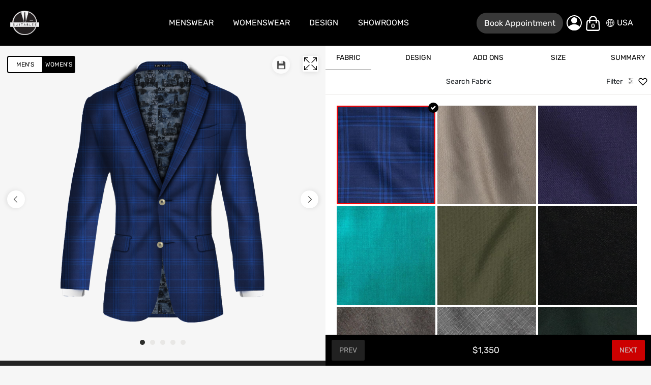

--- FILE ---
content_type: text/html; charset=utf-8
request_url: https://www.google.com/recaptcha/api2/anchor?ar=1&k=6Ld1p3oUAAAAAFKipaEsnR9Pxvkjp37XvtSxcYb1&co=aHR0cHM6Ly9zdWl0YWJsZWUuY29tOjQ0Mw..&hl=en&v=N67nZn4AqZkNcbeMu4prBgzg&size=normal&anchor-ms=20000&execute-ms=30000&cb=g7cr6vv5v08i
body_size: 49237
content:
<!DOCTYPE HTML><html dir="ltr" lang="en"><head><meta http-equiv="Content-Type" content="text/html; charset=UTF-8">
<meta http-equiv="X-UA-Compatible" content="IE=edge">
<title>reCAPTCHA</title>
<style type="text/css">
/* cyrillic-ext */
@font-face {
  font-family: 'Roboto';
  font-style: normal;
  font-weight: 400;
  font-stretch: 100%;
  src: url(//fonts.gstatic.com/s/roboto/v48/KFO7CnqEu92Fr1ME7kSn66aGLdTylUAMa3GUBHMdazTgWw.woff2) format('woff2');
  unicode-range: U+0460-052F, U+1C80-1C8A, U+20B4, U+2DE0-2DFF, U+A640-A69F, U+FE2E-FE2F;
}
/* cyrillic */
@font-face {
  font-family: 'Roboto';
  font-style: normal;
  font-weight: 400;
  font-stretch: 100%;
  src: url(//fonts.gstatic.com/s/roboto/v48/KFO7CnqEu92Fr1ME7kSn66aGLdTylUAMa3iUBHMdazTgWw.woff2) format('woff2');
  unicode-range: U+0301, U+0400-045F, U+0490-0491, U+04B0-04B1, U+2116;
}
/* greek-ext */
@font-face {
  font-family: 'Roboto';
  font-style: normal;
  font-weight: 400;
  font-stretch: 100%;
  src: url(//fonts.gstatic.com/s/roboto/v48/KFO7CnqEu92Fr1ME7kSn66aGLdTylUAMa3CUBHMdazTgWw.woff2) format('woff2');
  unicode-range: U+1F00-1FFF;
}
/* greek */
@font-face {
  font-family: 'Roboto';
  font-style: normal;
  font-weight: 400;
  font-stretch: 100%;
  src: url(//fonts.gstatic.com/s/roboto/v48/KFO7CnqEu92Fr1ME7kSn66aGLdTylUAMa3-UBHMdazTgWw.woff2) format('woff2');
  unicode-range: U+0370-0377, U+037A-037F, U+0384-038A, U+038C, U+038E-03A1, U+03A3-03FF;
}
/* math */
@font-face {
  font-family: 'Roboto';
  font-style: normal;
  font-weight: 400;
  font-stretch: 100%;
  src: url(//fonts.gstatic.com/s/roboto/v48/KFO7CnqEu92Fr1ME7kSn66aGLdTylUAMawCUBHMdazTgWw.woff2) format('woff2');
  unicode-range: U+0302-0303, U+0305, U+0307-0308, U+0310, U+0312, U+0315, U+031A, U+0326-0327, U+032C, U+032F-0330, U+0332-0333, U+0338, U+033A, U+0346, U+034D, U+0391-03A1, U+03A3-03A9, U+03B1-03C9, U+03D1, U+03D5-03D6, U+03F0-03F1, U+03F4-03F5, U+2016-2017, U+2034-2038, U+203C, U+2040, U+2043, U+2047, U+2050, U+2057, U+205F, U+2070-2071, U+2074-208E, U+2090-209C, U+20D0-20DC, U+20E1, U+20E5-20EF, U+2100-2112, U+2114-2115, U+2117-2121, U+2123-214F, U+2190, U+2192, U+2194-21AE, U+21B0-21E5, U+21F1-21F2, U+21F4-2211, U+2213-2214, U+2216-22FF, U+2308-230B, U+2310, U+2319, U+231C-2321, U+2336-237A, U+237C, U+2395, U+239B-23B7, U+23D0, U+23DC-23E1, U+2474-2475, U+25AF, U+25B3, U+25B7, U+25BD, U+25C1, U+25CA, U+25CC, U+25FB, U+266D-266F, U+27C0-27FF, U+2900-2AFF, U+2B0E-2B11, U+2B30-2B4C, U+2BFE, U+3030, U+FF5B, U+FF5D, U+1D400-1D7FF, U+1EE00-1EEFF;
}
/* symbols */
@font-face {
  font-family: 'Roboto';
  font-style: normal;
  font-weight: 400;
  font-stretch: 100%;
  src: url(//fonts.gstatic.com/s/roboto/v48/KFO7CnqEu92Fr1ME7kSn66aGLdTylUAMaxKUBHMdazTgWw.woff2) format('woff2');
  unicode-range: U+0001-000C, U+000E-001F, U+007F-009F, U+20DD-20E0, U+20E2-20E4, U+2150-218F, U+2190, U+2192, U+2194-2199, U+21AF, U+21E6-21F0, U+21F3, U+2218-2219, U+2299, U+22C4-22C6, U+2300-243F, U+2440-244A, U+2460-24FF, U+25A0-27BF, U+2800-28FF, U+2921-2922, U+2981, U+29BF, U+29EB, U+2B00-2BFF, U+4DC0-4DFF, U+FFF9-FFFB, U+10140-1018E, U+10190-1019C, U+101A0, U+101D0-101FD, U+102E0-102FB, U+10E60-10E7E, U+1D2C0-1D2D3, U+1D2E0-1D37F, U+1F000-1F0FF, U+1F100-1F1AD, U+1F1E6-1F1FF, U+1F30D-1F30F, U+1F315, U+1F31C, U+1F31E, U+1F320-1F32C, U+1F336, U+1F378, U+1F37D, U+1F382, U+1F393-1F39F, U+1F3A7-1F3A8, U+1F3AC-1F3AF, U+1F3C2, U+1F3C4-1F3C6, U+1F3CA-1F3CE, U+1F3D4-1F3E0, U+1F3ED, U+1F3F1-1F3F3, U+1F3F5-1F3F7, U+1F408, U+1F415, U+1F41F, U+1F426, U+1F43F, U+1F441-1F442, U+1F444, U+1F446-1F449, U+1F44C-1F44E, U+1F453, U+1F46A, U+1F47D, U+1F4A3, U+1F4B0, U+1F4B3, U+1F4B9, U+1F4BB, U+1F4BF, U+1F4C8-1F4CB, U+1F4D6, U+1F4DA, U+1F4DF, U+1F4E3-1F4E6, U+1F4EA-1F4ED, U+1F4F7, U+1F4F9-1F4FB, U+1F4FD-1F4FE, U+1F503, U+1F507-1F50B, U+1F50D, U+1F512-1F513, U+1F53E-1F54A, U+1F54F-1F5FA, U+1F610, U+1F650-1F67F, U+1F687, U+1F68D, U+1F691, U+1F694, U+1F698, U+1F6AD, U+1F6B2, U+1F6B9-1F6BA, U+1F6BC, U+1F6C6-1F6CF, U+1F6D3-1F6D7, U+1F6E0-1F6EA, U+1F6F0-1F6F3, U+1F6F7-1F6FC, U+1F700-1F7FF, U+1F800-1F80B, U+1F810-1F847, U+1F850-1F859, U+1F860-1F887, U+1F890-1F8AD, U+1F8B0-1F8BB, U+1F8C0-1F8C1, U+1F900-1F90B, U+1F93B, U+1F946, U+1F984, U+1F996, U+1F9E9, U+1FA00-1FA6F, U+1FA70-1FA7C, U+1FA80-1FA89, U+1FA8F-1FAC6, U+1FACE-1FADC, U+1FADF-1FAE9, U+1FAF0-1FAF8, U+1FB00-1FBFF;
}
/* vietnamese */
@font-face {
  font-family: 'Roboto';
  font-style: normal;
  font-weight: 400;
  font-stretch: 100%;
  src: url(//fonts.gstatic.com/s/roboto/v48/KFO7CnqEu92Fr1ME7kSn66aGLdTylUAMa3OUBHMdazTgWw.woff2) format('woff2');
  unicode-range: U+0102-0103, U+0110-0111, U+0128-0129, U+0168-0169, U+01A0-01A1, U+01AF-01B0, U+0300-0301, U+0303-0304, U+0308-0309, U+0323, U+0329, U+1EA0-1EF9, U+20AB;
}
/* latin-ext */
@font-face {
  font-family: 'Roboto';
  font-style: normal;
  font-weight: 400;
  font-stretch: 100%;
  src: url(//fonts.gstatic.com/s/roboto/v48/KFO7CnqEu92Fr1ME7kSn66aGLdTylUAMa3KUBHMdazTgWw.woff2) format('woff2');
  unicode-range: U+0100-02BA, U+02BD-02C5, U+02C7-02CC, U+02CE-02D7, U+02DD-02FF, U+0304, U+0308, U+0329, U+1D00-1DBF, U+1E00-1E9F, U+1EF2-1EFF, U+2020, U+20A0-20AB, U+20AD-20C0, U+2113, U+2C60-2C7F, U+A720-A7FF;
}
/* latin */
@font-face {
  font-family: 'Roboto';
  font-style: normal;
  font-weight: 400;
  font-stretch: 100%;
  src: url(//fonts.gstatic.com/s/roboto/v48/KFO7CnqEu92Fr1ME7kSn66aGLdTylUAMa3yUBHMdazQ.woff2) format('woff2');
  unicode-range: U+0000-00FF, U+0131, U+0152-0153, U+02BB-02BC, U+02C6, U+02DA, U+02DC, U+0304, U+0308, U+0329, U+2000-206F, U+20AC, U+2122, U+2191, U+2193, U+2212, U+2215, U+FEFF, U+FFFD;
}
/* cyrillic-ext */
@font-face {
  font-family: 'Roboto';
  font-style: normal;
  font-weight: 500;
  font-stretch: 100%;
  src: url(//fonts.gstatic.com/s/roboto/v48/KFO7CnqEu92Fr1ME7kSn66aGLdTylUAMa3GUBHMdazTgWw.woff2) format('woff2');
  unicode-range: U+0460-052F, U+1C80-1C8A, U+20B4, U+2DE0-2DFF, U+A640-A69F, U+FE2E-FE2F;
}
/* cyrillic */
@font-face {
  font-family: 'Roboto';
  font-style: normal;
  font-weight: 500;
  font-stretch: 100%;
  src: url(//fonts.gstatic.com/s/roboto/v48/KFO7CnqEu92Fr1ME7kSn66aGLdTylUAMa3iUBHMdazTgWw.woff2) format('woff2');
  unicode-range: U+0301, U+0400-045F, U+0490-0491, U+04B0-04B1, U+2116;
}
/* greek-ext */
@font-face {
  font-family: 'Roboto';
  font-style: normal;
  font-weight: 500;
  font-stretch: 100%;
  src: url(//fonts.gstatic.com/s/roboto/v48/KFO7CnqEu92Fr1ME7kSn66aGLdTylUAMa3CUBHMdazTgWw.woff2) format('woff2');
  unicode-range: U+1F00-1FFF;
}
/* greek */
@font-face {
  font-family: 'Roboto';
  font-style: normal;
  font-weight: 500;
  font-stretch: 100%;
  src: url(//fonts.gstatic.com/s/roboto/v48/KFO7CnqEu92Fr1ME7kSn66aGLdTylUAMa3-UBHMdazTgWw.woff2) format('woff2');
  unicode-range: U+0370-0377, U+037A-037F, U+0384-038A, U+038C, U+038E-03A1, U+03A3-03FF;
}
/* math */
@font-face {
  font-family: 'Roboto';
  font-style: normal;
  font-weight: 500;
  font-stretch: 100%;
  src: url(//fonts.gstatic.com/s/roboto/v48/KFO7CnqEu92Fr1ME7kSn66aGLdTylUAMawCUBHMdazTgWw.woff2) format('woff2');
  unicode-range: U+0302-0303, U+0305, U+0307-0308, U+0310, U+0312, U+0315, U+031A, U+0326-0327, U+032C, U+032F-0330, U+0332-0333, U+0338, U+033A, U+0346, U+034D, U+0391-03A1, U+03A3-03A9, U+03B1-03C9, U+03D1, U+03D5-03D6, U+03F0-03F1, U+03F4-03F5, U+2016-2017, U+2034-2038, U+203C, U+2040, U+2043, U+2047, U+2050, U+2057, U+205F, U+2070-2071, U+2074-208E, U+2090-209C, U+20D0-20DC, U+20E1, U+20E5-20EF, U+2100-2112, U+2114-2115, U+2117-2121, U+2123-214F, U+2190, U+2192, U+2194-21AE, U+21B0-21E5, U+21F1-21F2, U+21F4-2211, U+2213-2214, U+2216-22FF, U+2308-230B, U+2310, U+2319, U+231C-2321, U+2336-237A, U+237C, U+2395, U+239B-23B7, U+23D0, U+23DC-23E1, U+2474-2475, U+25AF, U+25B3, U+25B7, U+25BD, U+25C1, U+25CA, U+25CC, U+25FB, U+266D-266F, U+27C0-27FF, U+2900-2AFF, U+2B0E-2B11, U+2B30-2B4C, U+2BFE, U+3030, U+FF5B, U+FF5D, U+1D400-1D7FF, U+1EE00-1EEFF;
}
/* symbols */
@font-face {
  font-family: 'Roboto';
  font-style: normal;
  font-weight: 500;
  font-stretch: 100%;
  src: url(//fonts.gstatic.com/s/roboto/v48/KFO7CnqEu92Fr1ME7kSn66aGLdTylUAMaxKUBHMdazTgWw.woff2) format('woff2');
  unicode-range: U+0001-000C, U+000E-001F, U+007F-009F, U+20DD-20E0, U+20E2-20E4, U+2150-218F, U+2190, U+2192, U+2194-2199, U+21AF, U+21E6-21F0, U+21F3, U+2218-2219, U+2299, U+22C4-22C6, U+2300-243F, U+2440-244A, U+2460-24FF, U+25A0-27BF, U+2800-28FF, U+2921-2922, U+2981, U+29BF, U+29EB, U+2B00-2BFF, U+4DC0-4DFF, U+FFF9-FFFB, U+10140-1018E, U+10190-1019C, U+101A0, U+101D0-101FD, U+102E0-102FB, U+10E60-10E7E, U+1D2C0-1D2D3, U+1D2E0-1D37F, U+1F000-1F0FF, U+1F100-1F1AD, U+1F1E6-1F1FF, U+1F30D-1F30F, U+1F315, U+1F31C, U+1F31E, U+1F320-1F32C, U+1F336, U+1F378, U+1F37D, U+1F382, U+1F393-1F39F, U+1F3A7-1F3A8, U+1F3AC-1F3AF, U+1F3C2, U+1F3C4-1F3C6, U+1F3CA-1F3CE, U+1F3D4-1F3E0, U+1F3ED, U+1F3F1-1F3F3, U+1F3F5-1F3F7, U+1F408, U+1F415, U+1F41F, U+1F426, U+1F43F, U+1F441-1F442, U+1F444, U+1F446-1F449, U+1F44C-1F44E, U+1F453, U+1F46A, U+1F47D, U+1F4A3, U+1F4B0, U+1F4B3, U+1F4B9, U+1F4BB, U+1F4BF, U+1F4C8-1F4CB, U+1F4D6, U+1F4DA, U+1F4DF, U+1F4E3-1F4E6, U+1F4EA-1F4ED, U+1F4F7, U+1F4F9-1F4FB, U+1F4FD-1F4FE, U+1F503, U+1F507-1F50B, U+1F50D, U+1F512-1F513, U+1F53E-1F54A, U+1F54F-1F5FA, U+1F610, U+1F650-1F67F, U+1F687, U+1F68D, U+1F691, U+1F694, U+1F698, U+1F6AD, U+1F6B2, U+1F6B9-1F6BA, U+1F6BC, U+1F6C6-1F6CF, U+1F6D3-1F6D7, U+1F6E0-1F6EA, U+1F6F0-1F6F3, U+1F6F7-1F6FC, U+1F700-1F7FF, U+1F800-1F80B, U+1F810-1F847, U+1F850-1F859, U+1F860-1F887, U+1F890-1F8AD, U+1F8B0-1F8BB, U+1F8C0-1F8C1, U+1F900-1F90B, U+1F93B, U+1F946, U+1F984, U+1F996, U+1F9E9, U+1FA00-1FA6F, U+1FA70-1FA7C, U+1FA80-1FA89, U+1FA8F-1FAC6, U+1FACE-1FADC, U+1FADF-1FAE9, U+1FAF0-1FAF8, U+1FB00-1FBFF;
}
/* vietnamese */
@font-face {
  font-family: 'Roboto';
  font-style: normal;
  font-weight: 500;
  font-stretch: 100%;
  src: url(//fonts.gstatic.com/s/roboto/v48/KFO7CnqEu92Fr1ME7kSn66aGLdTylUAMa3OUBHMdazTgWw.woff2) format('woff2');
  unicode-range: U+0102-0103, U+0110-0111, U+0128-0129, U+0168-0169, U+01A0-01A1, U+01AF-01B0, U+0300-0301, U+0303-0304, U+0308-0309, U+0323, U+0329, U+1EA0-1EF9, U+20AB;
}
/* latin-ext */
@font-face {
  font-family: 'Roboto';
  font-style: normal;
  font-weight: 500;
  font-stretch: 100%;
  src: url(//fonts.gstatic.com/s/roboto/v48/KFO7CnqEu92Fr1ME7kSn66aGLdTylUAMa3KUBHMdazTgWw.woff2) format('woff2');
  unicode-range: U+0100-02BA, U+02BD-02C5, U+02C7-02CC, U+02CE-02D7, U+02DD-02FF, U+0304, U+0308, U+0329, U+1D00-1DBF, U+1E00-1E9F, U+1EF2-1EFF, U+2020, U+20A0-20AB, U+20AD-20C0, U+2113, U+2C60-2C7F, U+A720-A7FF;
}
/* latin */
@font-face {
  font-family: 'Roboto';
  font-style: normal;
  font-weight: 500;
  font-stretch: 100%;
  src: url(//fonts.gstatic.com/s/roboto/v48/KFO7CnqEu92Fr1ME7kSn66aGLdTylUAMa3yUBHMdazQ.woff2) format('woff2');
  unicode-range: U+0000-00FF, U+0131, U+0152-0153, U+02BB-02BC, U+02C6, U+02DA, U+02DC, U+0304, U+0308, U+0329, U+2000-206F, U+20AC, U+2122, U+2191, U+2193, U+2212, U+2215, U+FEFF, U+FFFD;
}
/* cyrillic-ext */
@font-face {
  font-family: 'Roboto';
  font-style: normal;
  font-weight: 900;
  font-stretch: 100%;
  src: url(//fonts.gstatic.com/s/roboto/v48/KFO7CnqEu92Fr1ME7kSn66aGLdTylUAMa3GUBHMdazTgWw.woff2) format('woff2');
  unicode-range: U+0460-052F, U+1C80-1C8A, U+20B4, U+2DE0-2DFF, U+A640-A69F, U+FE2E-FE2F;
}
/* cyrillic */
@font-face {
  font-family: 'Roboto';
  font-style: normal;
  font-weight: 900;
  font-stretch: 100%;
  src: url(//fonts.gstatic.com/s/roboto/v48/KFO7CnqEu92Fr1ME7kSn66aGLdTylUAMa3iUBHMdazTgWw.woff2) format('woff2');
  unicode-range: U+0301, U+0400-045F, U+0490-0491, U+04B0-04B1, U+2116;
}
/* greek-ext */
@font-face {
  font-family: 'Roboto';
  font-style: normal;
  font-weight: 900;
  font-stretch: 100%;
  src: url(//fonts.gstatic.com/s/roboto/v48/KFO7CnqEu92Fr1ME7kSn66aGLdTylUAMa3CUBHMdazTgWw.woff2) format('woff2');
  unicode-range: U+1F00-1FFF;
}
/* greek */
@font-face {
  font-family: 'Roboto';
  font-style: normal;
  font-weight: 900;
  font-stretch: 100%;
  src: url(//fonts.gstatic.com/s/roboto/v48/KFO7CnqEu92Fr1ME7kSn66aGLdTylUAMa3-UBHMdazTgWw.woff2) format('woff2');
  unicode-range: U+0370-0377, U+037A-037F, U+0384-038A, U+038C, U+038E-03A1, U+03A3-03FF;
}
/* math */
@font-face {
  font-family: 'Roboto';
  font-style: normal;
  font-weight: 900;
  font-stretch: 100%;
  src: url(//fonts.gstatic.com/s/roboto/v48/KFO7CnqEu92Fr1ME7kSn66aGLdTylUAMawCUBHMdazTgWw.woff2) format('woff2');
  unicode-range: U+0302-0303, U+0305, U+0307-0308, U+0310, U+0312, U+0315, U+031A, U+0326-0327, U+032C, U+032F-0330, U+0332-0333, U+0338, U+033A, U+0346, U+034D, U+0391-03A1, U+03A3-03A9, U+03B1-03C9, U+03D1, U+03D5-03D6, U+03F0-03F1, U+03F4-03F5, U+2016-2017, U+2034-2038, U+203C, U+2040, U+2043, U+2047, U+2050, U+2057, U+205F, U+2070-2071, U+2074-208E, U+2090-209C, U+20D0-20DC, U+20E1, U+20E5-20EF, U+2100-2112, U+2114-2115, U+2117-2121, U+2123-214F, U+2190, U+2192, U+2194-21AE, U+21B0-21E5, U+21F1-21F2, U+21F4-2211, U+2213-2214, U+2216-22FF, U+2308-230B, U+2310, U+2319, U+231C-2321, U+2336-237A, U+237C, U+2395, U+239B-23B7, U+23D0, U+23DC-23E1, U+2474-2475, U+25AF, U+25B3, U+25B7, U+25BD, U+25C1, U+25CA, U+25CC, U+25FB, U+266D-266F, U+27C0-27FF, U+2900-2AFF, U+2B0E-2B11, U+2B30-2B4C, U+2BFE, U+3030, U+FF5B, U+FF5D, U+1D400-1D7FF, U+1EE00-1EEFF;
}
/* symbols */
@font-face {
  font-family: 'Roboto';
  font-style: normal;
  font-weight: 900;
  font-stretch: 100%;
  src: url(//fonts.gstatic.com/s/roboto/v48/KFO7CnqEu92Fr1ME7kSn66aGLdTylUAMaxKUBHMdazTgWw.woff2) format('woff2');
  unicode-range: U+0001-000C, U+000E-001F, U+007F-009F, U+20DD-20E0, U+20E2-20E4, U+2150-218F, U+2190, U+2192, U+2194-2199, U+21AF, U+21E6-21F0, U+21F3, U+2218-2219, U+2299, U+22C4-22C6, U+2300-243F, U+2440-244A, U+2460-24FF, U+25A0-27BF, U+2800-28FF, U+2921-2922, U+2981, U+29BF, U+29EB, U+2B00-2BFF, U+4DC0-4DFF, U+FFF9-FFFB, U+10140-1018E, U+10190-1019C, U+101A0, U+101D0-101FD, U+102E0-102FB, U+10E60-10E7E, U+1D2C0-1D2D3, U+1D2E0-1D37F, U+1F000-1F0FF, U+1F100-1F1AD, U+1F1E6-1F1FF, U+1F30D-1F30F, U+1F315, U+1F31C, U+1F31E, U+1F320-1F32C, U+1F336, U+1F378, U+1F37D, U+1F382, U+1F393-1F39F, U+1F3A7-1F3A8, U+1F3AC-1F3AF, U+1F3C2, U+1F3C4-1F3C6, U+1F3CA-1F3CE, U+1F3D4-1F3E0, U+1F3ED, U+1F3F1-1F3F3, U+1F3F5-1F3F7, U+1F408, U+1F415, U+1F41F, U+1F426, U+1F43F, U+1F441-1F442, U+1F444, U+1F446-1F449, U+1F44C-1F44E, U+1F453, U+1F46A, U+1F47D, U+1F4A3, U+1F4B0, U+1F4B3, U+1F4B9, U+1F4BB, U+1F4BF, U+1F4C8-1F4CB, U+1F4D6, U+1F4DA, U+1F4DF, U+1F4E3-1F4E6, U+1F4EA-1F4ED, U+1F4F7, U+1F4F9-1F4FB, U+1F4FD-1F4FE, U+1F503, U+1F507-1F50B, U+1F50D, U+1F512-1F513, U+1F53E-1F54A, U+1F54F-1F5FA, U+1F610, U+1F650-1F67F, U+1F687, U+1F68D, U+1F691, U+1F694, U+1F698, U+1F6AD, U+1F6B2, U+1F6B9-1F6BA, U+1F6BC, U+1F6C6-1F6CF, U+1F6D3-1F6D7, U+1F6E0-1F6EA, U+1F6F0-1F6F3, U+1F6F7-1F6FC, U+1F700-1F7FF, U+1F800-1F80B, U+1F810-1F847, U+1F850-1F859, U+1F860-1F887, U+1F890-1F8AD, U+1F8B0-1F8BB, U+1F8C0-1F8C1, U+1F900-1F90B, U+1F93B, U+1F946, U+1F984, U+1F996, U+1F9E9, U+1FA00-1FA6F, U+1FA70-1FA7C, U+1FA80-1FA89, U+1FA8F-1FAC6, U+1FACE-1FADC, U+1FADF-1FAE9, U+1FAF0-1FAF8, U+1FB00-1FBFF;
}
/* vietnamese */
@font-face {
  font-family: 'Roboto';
  font-style: normal;
  font-weight: 900;
  font-stretch: 100%;
  src: url(//fonts.gstatic.com/s/roboto/v48/KFO7CnqEu92Fr1ME7kSn66aGLdTylUAMa3OUBHMdazTgWw.woff2) format('woff2');
  unicode-range: U+0102-0103, U+0110-0111, U+0128-0129, U+0168-0169, U+01A0-01A1, U+01AF-01B0, U+0300-0301, U+0303-0304, U+0308-0309, U+0323, U+0329, U+1EA0-1EF9, U+20AB;
}
/* latin-ext */
@font-face {
  font-family: 'Roboto';
  font-style: normal;
  font-weight: 900;
  font-stretch: 100%;
  src: url(//fonts.gstatic.com/s/roboto/v48/KFO7CnqEu92Fr1ME7kSn66aGLdTylUAMa3KUBHMdazTgWw.woff2) format('woff2');
  unicode-range: U+0100-02BA, U+02BD-02C5, U+02C7-02CC, U+02CE-02D7, U+02DD-02FF, U+0304, U+0308, U+0329, U+1D00-1DBF, U+1E00-1E9F, U+1EF2-1EFF, U+2020, U+20A0-20AB, U+20AD-20C0, U+2113, U+2C60-2C7F, U+A720-A7FF;
}
/* latin */
@font-face {
  font-family: 'Roboto';
  font-style: normal;
  font-weight: 900;
  font-stretch: 100%;
  src: url(//fonts.gstatic.com/s/roboto/v48/KFO7CnqEu92Fr1ME7kSn66aGLdTylUAMa3yUBHMdazQ.woff2) format('woff2');
  unicode-range: U+0000-00FF, U+0131, U+0152-0153, U+02BB-02BC, U+02C6, U+02DA, U+02DC, U+0304, U+0308, U+0329, U+2000-206F, U+20AC, U+2122, U+2191, U+2193, U+2212, U+2215, U+FEFF, U+FFFD;
}

</style>
<link rel="stylesheet" type="text/css" href="https://www.gstatic.com/recaptcha/releases/N67nZn4AqZkNcbeMu4prBgzg/styles__ltr.css">
<script nonce="Mz81rvLh0jzsvixSKX7Mxg" type="text/javascript">window['__recaptcha_api'] = 'https://www.google.com/recaptcha/api2/';</script>
<script type="text/javascript" src="https://www.gstatic.com/recaptcha/releases/N67nZn4AqZkNcbeMu4prBgzg/recaptcha__en.js" nonce="Mz81rvLh0jzsvixSKX7Mxg">
      
    </script></head>
<body><div id="rc-anchor-alert" class="rc-anchor-alert"></div>
<input type="hidden" id="recaptcha-token" value="[base64]">
<script type="text/javascript" nonce="Mz81rvLh0jzsvixSKX7Mxg">
      recaptcha.anchor.Main.init("[\x22ainput\x22,[\x22bgdata\x22,\x22\x22,\[base64]/[base64]/[base64]/[base64]/[base64]/[base64]/KGcoTywyNTMsTy5PKSxVRyhPLEMpKTpnKE8sMjUzLEMpLE8pKSxsKSksTykpfSxieT1mdW5jdGlvbihDLE8sdSxsKXtmb3IobD0odT1SKEMpLDApO08+MDtPLS0pbD1sPDw4fFooQyk7ZyhDLHUsbCl9LFVHPWZ1bmN0aW9uKEMsTyl7Qy5pLmxlbmd0aD4xMDQ/[base64]/[base64]/[base64]/[base64]/[base64]/[base64]/[base64]\\u003d\x22,\[base64]\\u003d\\u003d\x22,\x22wosEOzE0wrkOIMKWw5rCv2XDhHPCrBXCg8Oaw6d1wqvDjsKnwr/Cgy9zasOCwoPDksKlwrYaMEjDjcOvwqEZVMKyw7nCiMOSw43Ds8Kmw5XDuQzDi8KAwox5w6RRw4wEA8OaQ8KWwqtwP8KHw4bCscOtw7cbbTcrdA/[base64]/CcKsa8KAVsOgwrcKZ8ONHkMgdMKhw5PCvsOzwoDCi8KAw5PCi8OeB0lEIlHChcOPF3BHUgwkVT9cw4jCosKxDxTCu8OmI3fClGJgwo0Qw4XCkcKlw7dkF8O/wrMtXATCmcOow4lBLSrDgWR9w4XCqcOtw6fCtDXDiXXDucKjwokUw5clfBY5w5DCoAfCicKdwrhCw6rCg8OoSMOVwqVSwqxswqrDr3/Dp8OLKHTDsMOAw5LDmcO3T8K2w6lQwp4eYXItLRtEJ33DhUVtwpMuw6PDpMK4w4/DnMOPM8OgwokcdMKuf8KSw5zCkGE/JxTCmlDDgEzDrMKFw4nDjsOtwr1jw4Y8ewTDvAXCgkvCkCPDscOfw5VLKMKowoNRXcKROMONFMOBw5HCgsK+w59fwolZw4bDixchw5QvwqPDpzNwRMOtesORw7LDucOaViQpwrfDiCFNZx1LLTHDv8KLbMK6bBYwRMOnecKRwrDDhcOjw6LDgsK/W2vCm8OEbsOvw7jDkMODe1nDu3ksw4jDhsKCRzTCkcOawoTDhH3ClMOKaMO4ccO2ccKUw7/CkcO6KsOtwophw55MNcOww6pPwo0Ib3ZCwqZxw7HDrsOIwrlIwrjCs8OBwoBPw4DDqXPDjMOPwpzDlFwJbsKpw6jDlVB7w5JjeMOGw4MSCMKTJzV5w40iesO5NAYZw7Qyw6ZzwqNlVyJRNzLDucOdZyjClR0Sw7fDlcKdw5HDn17DvEHCh8Knw40ew7nDnGVUKMO/w78Aw6LCixzDtyDDlsOiw5XCrQvCmsObwo3DvWHDq8O3wq/CnsKBwpfDq1MMZMOKw4omw4HCpMOMVVHCssODWlTDrg/[base64]/wqciwrfDgMKOGMOxG8KoJ8KawqfCi8KRwpcERsO+AGhYw7zCq8K9dUBkKVJdS3J+w4LCiFsGDwYZfVrDsxvDvi7CjVA/[base64]/DlcK6SCBibsKHEkdPwqcRwo/Ds1whGsKiw646CEN4BFdsMnUiw50JJ8OxKMOqcwTCsMOtW2zDrl3Cu8ORTcOqC24jasOMw5BdbcOHK17DsMOHCsOdw4Rtwr4zN0jDjMODCMKWSUHCpMKLw4V1w4Yaw4jDlcO5w7diEnBtEsKRw7U7McO2wrk1wrxNw4RBPsO7ViTCoMKDEsKVUsKhCjbCosKQwr/CrsOLHXRQw4/CrzoLL1zCnVvDrncYw5bConTCiyYRLF3DlFk/wpjDucOdw5vDi3IWw43DqcOuw47Cqy8/FMKpwoNlwoBidcOvPhzCtcOXAcK7FXbCg8OWwp4ywo4VfcK2wq3CjBoNw4XDt8O4DyTCpwEAw6xRwq/DlMKHw55ywqbCl1kWw6sMw58fTkzClMO/[base64]/Qg1STXDDisOKaQvCgz3Djj50cB14wpnDl1vDoX1VwoDDuBEawoIqwoUaPMOsw4JbBWTDt8Kjw4haOSwYHsOQw6fDm0sFFjvDvC3ChMOrwolOw5PCux7DmsOPdMOpwqfCsMO2w5diw6tmw7rDjMOCwqtgwqtKwoPCjsO6EsONS8KIHXQ9J8ODw5/Cn8OtGMKbw7/[base64]/CmcKzekHDp8KqwrLDpGVFwpc9w5HCmgHCpcKsEMKfwrTDuMKOw5/CkXPDmcOCwpdUMW3Dv8KAwoPDlhxNw7BQPDrDuhdUdsOswpDDi3t2wrhwAX/DnsKgN0xCcD4sw53CosO1U0DCvnJXwr4Iw4PCv8O7RsKkIMKSw41uw4t3asKhwprCicO5QhTCtA7DoDkvw7XCgjZYSsKyWB98BWB2woDCk8K1L0xoekvDt8KjwqBUwonCi8ONUMKKZMKqw6nDkTNlZUnDpS0XwqM6w5fDkMOvBwJ+wq/CvWxsw6fDs8ONEMOseMKaVB4sw4bDvTfDl3PCpH5se8Kww6tKVwIbwoN4cyjCvC8+aMOLwobDrwctw6fCjz7CrcOrwp3DqhzDjcKhH8KLw5XCt3DDl8OUwrDDj1nCkRxNw4wGwpgSJk7CvMO6w5DDl8OsTcO+ES/CkcOlZDQowoVaTjPDmiDCsUsdPsOPRXHDslTCkMKgwrPCusOBK3c9wrDCrsKSw5Mvw7wdw5XDtQjClMKJw6ZEwpJPw4FpwpZwGcKpNXPDv8OwwobDvsOAfsKhwq/DonMufsO8N1PDrXoid8KtI8OBw5JZX353w5UswojCv8OORVnDkMKeM8K4KMKaw5/CnwJZWsKTwp48E3/CiBPCuzrDicKdw5hfPkrCgMKswpDDtARpXsOTw6zDjsK3bUHDoMKWwrgbCk96wrhLw43DtsKNKsKXw7XDgsKww6MDwq9cw6AGwpfDpcK1UcK5dAXCqcOxGWAubnjCvgo0ZRnCtMORasO/woRQw5dPw79bw7XCh8Krwqdqw7/CrsKew7hFw4HCrcKDwqt+Z8O/CcONJMORKkcrEwLChsKwK8O+w4jCvcKpw5HCnzw8wqvCijsKMgDCp3/DmVHCvsO8fxHCl8KmTQ4Yw7LCj8KiwoBnScKLw7g2w7kCwrouFCZ3dcOywrdSwonCvV3DpcK2AA/[base64]/[base64]/ChHXChMOtw4XCk8OOw5U/fW1MYsOIXRDCgMOmLwMsw4gEw6vDhcO0w7HCpcO7w4PCpStdw4fCoMKxwrBYwrjChix1wr7CosKBw55Kwok+JcKLEcOqw5bDk1xYays9wrbDp8Khwr/[base64]/[base64]/ccKMw4zDpMK/RXcZE8OhwrXDgG0twqTCiUbCgcOeF8O0LyDDrjDDkCTCicOCJmPDqQwVw5B8BmZTHMOfw6lCO8Kkw7HCkkbCp1fDucKHw5DDti9zw7/DrSh+MMKbwpjDpivCnw1sw4DCn3MGwo3Cs8KAa8OvVsKLw4LDkG1TQXfDrnQCw6dxIB7DggkQwrTDlcKRXD1uwqVvwrUlwq0qw6ptNcKLX8KWwqVEwplXYWvDnnomAsOiwrfCuD55wrAJworDsMOQAsKdEcOYGGBXwpw2wqDCgcOzcsK3H3cxBMKTHX/Dg3fDr33DjsKFdsOiw68EEsOywojCi2gQwq/[base64]/CuD98PVZ0YMK8BEnCuMO5woxGwq0lw7p4XsKkw7/Di8OvwqbDqGzCplh7CMKqP8KJPUXCj8OzTyAyLsOdTXoAQm3Ck8OxwpTDoW/Dm8KQw6IMw64Dwr4iw5UoblHCosOxHMKaN8OQMsKuXMKJwrcmwoh2KDklYVUpw4DDt37CkWIGwo/DsMO+cBJaGS7CosOIBSUgbMKNIibDtMKaP1pQwqFhwqjDgsOmQGnDmAHClMKAw7fCoMKvG0rCmE3CsTzCkMKmFAHDnDkhfQ/CjAJPw6zCvcO6ABjDi203woHCgMKFw6/CvsKaaGZXdwkJN8Kswr1mP8KuHntPw4Urw5/CgBPDpsOVwrMmQGADwq4iw5dZw43DpxLCvcOYw7Y/wqsNw73DinB8FW3DvQjDpXM/E1AeFcKKwqd0CsO2woDClMK5BsODw77Ck8OzFBcKGw3DhcK3w4UlZwTDnW8xBQhYRcOYJg3CpcKUw5gmfhJDdC/DoMKsDcKHP8K0wp/[base64]/DnxMZf8OMwpJoMDhgemBPbUZING/CnnrCksOyKQ/DkVTDkhTCqyPDtxLDgzLCqjTDgMKyPMKaGG3DjcOHQm4oHwN8dTPCh3oySRBdRMKCw5bCvsOMaMOSe8O4McKVW2wIeHpkw4vCgMOdH0Jmw4vDrljCosODw6zDt0XDoBgaw44bwo0qKcOrwrrDvGoPwqjDln/DjcK6C8O/w6wALsKxEAZuCsKsw4pTwqrDizPDrsOOw5DDocK3w7cFwpzCogvCrcOlBsO2w6jCncKNw4fCn33CuAB+b2/Dqg4Ow7dLw4/CuSPCjcKawo/DhWYaOcKOwonDrsKIGsKkwrwBw67CqMOvwrTDlMKHwrHDtMO2aTk5YWEYw6lwdcOBIsKjBjp6eywPw7HDmsOJwppLwr7DrzcSwpgYw7/CoS7Chi9hwrbDghLCrsKURyBxUAfCo8KRXMO7wo5/S8O5wqjCkR/[base64]/ccO6w5N7wpF9UAlpw6Aow4bCg8OsNcObw6bClibDiEkAaEfCqcKMBC5hw7/CtTzCgsKjwrEjbQnDpsOcMz7CscOaPlIDd8KTU8OawrNDe1TCt8Khw7jDtnXCpcOlZcObYcKlRsKjZTEAVcKBwpTDsUUywqIXAgrDjz/[base64]/OsKcw6ppJF5fwr5FNS7CmUhaQ8OyfT4yeMKVw7bCjCUWUcKzZ8K2asOGHjjDp3nDssO2wqTChcKYwoHDvcOhScKjwrwhdsKhw7wNw6jChwM7woJxw5TDpRrDsTh0BMKXDMOGdXoww5IMO8KAKMOKKiZxAy3DgRvDpRfClg3DosK6NcONwrDDpV04wooSZMKqVA/CicOiw7FyQ09Pw5IXw5hCRMOowqVOLSvDvTw+w5lCwqs8CF0cw4/DsMOnR1/CtH7CpMKiPcKdC8KReiZGaMK5w67CssKywrNOZcKfw5FlDS4BUnXDiMOPwoJrwrMTHMKtw6g9J31fHCvDjDtQwr7ClsK4w53CpT4Hw40PZQ/CqMKSJFtswr7CnMKDBjp2bXrDucKcw44Kw6zDtMKmV3ggwp9IfMOyUMO+YgjDpyY/w4ZewrLDicK0IcOMeSENwrPCgH13w5nDjMO0wpHCvE04YxHCrMK/w5VGJCtOF8KjPy1Mw4R5wqU3fQvCucOlC8O2w7tqw6N6w6Q9w7Vbw48xw4/CrkTCiVwjHMO9IBkyYcOXKsOlCVXCjj4JF2xdHh80CMKowqprw5ECwqLDncO8AsKuKMOow4zCscOJdGjDncKBw6HDgSElwp1jwr/CtMK/[base64]/Ckn1+NBPDrxx2YcOldcO7w4vDhMOIwpPCqijCvnTDiVp7w4bCsxnDsMO9woPCmC/DqsK/[base64]/DgllsWknDgDpew7HCnMO6b8Olw47DrsKhFsKgw7ErUsOrM8K5PsK1S10+wpI5woBgwotLwp7DmWsSwptPVnjCh10kw4TDtMKbEyozSlNXaRfDpMO/[base64]/wotFw74DEcOvwpE4GMKuwphJTMKcw45PRcORw594GcKnVMOADMKISMOgc8K2Yg3CnMOjwrxQwrvCpWDCkmvCnsO/w5IHZUYNG1jCk8KVwpPDrgfChMKXUcKDTjscGcKMwp14Q8Oxwp8+ZsOTwrlaScKbFsOHw5cXAcKVAsKuwpfCmHJ+w7wDVCPDm2fCiMKlwpPDtWtBLADDvcOHwroVwpbCjcKIw7zCuHLCohBuKUMZXMOzwrRsPsOxw4bCuMKEaMKLEsK/wrAJw5HDihzCicKEdHkRAAbDisKBIsOqwonDv8KnRALChxvDlGl/[base64]/DvB9rwqJXV8OCTsKnwprCjcKRwrLCm184wqBzwqPCjsOQwqLDrX7Dm8K4OsKzwoTCjwZJDWEXPCrDkMKAwqllw45awoQnGMOZOcKOwqbCvArCrSokw553OUrDicKLwqlCWQBdPcKNwpgWQsKEE2VfwqM5wp9GWAHCrsKUwpzCksOCFV9Rw6bCl8Odw4/DpQ/DulLDjUnCpsO1wpdSw40qw4/[base64]/DmcOwE29VdMK9wqrClcO0wpnDgMKdw5bDtMKEw7vDhkltf8Oqwo89fX8Nw77DgF3DusOFw7fCocOuF8Olw7/CgsKhwqnDjiVgwrh0acO7wpYlwqppw6nDo8KjB3rClEjCvztMwocJPMKSwrDDvsK1IMOVw4vCmMODw7h1HXbDlsKswqrDq8OIZQTCu1YowpTCvQg+w4jDlVTCoGQEXAViA8OYBGk5QxPDsDjDr8Orwq/CksOTJmzCjkPCkB0gTQjCrcORw5FxwotCwrxVwr92KjLCmWDDtsO8VsOOAMKZVWMvwpnCjCoQwpzChinCk8OHdMK7ZSXCn8KCwoDDgMKDwokHwovCk8KRwozCrkg8wq5+MSnDhcKtw5TDrMKWLiJbGzE7w6o/P8KRw5BbD8Oiw6nDjcOgwpvCm8Krw7lmwq3DocK6wr1ewpFWw5/CnlI1VMKgU3lrwqjCvcOtwrBAw5xYw7fDrXosXMKgMMOyLEVkI15pAlEwXRbCgQXCoBPCrcOOw6QNwp/DqMKiRUIgLiN7wrcuKcOZwqnDu8Ofwp12f8KSw4cgYcKXwpUAacOfGWTCnMKJSj/CrcOGak8iSsO4w7p2RyZoLiHCmsOqRxA3IiTCvXY3w5/DtxhUwq/Cgw/[base64]/DucOkLMOvw6TCnsKpZsKNw5TDlsKGwofDj1kzOMOcwr7DjsOKw50HTzsHMMO0w4LDlUdHw6t9w6bDvUpiw73ChEnCsMKew5PCgcOswqfCkcKMXcOMecKnRsKfw4VdwopLw5F0w6nCp8OGw4g1JcK3TXTDoyfCkxrCqcKWwrXCv1HCnMKWdzleTCLDuR/DgcOoC8KUalHCnsOvLlwlAcOQWH7ChMKLLcKfw4UdekQzwqrDq8KJwp/Cogs+wqjDg8K5EcKXBsOKXzfDuEJ1ciDDji/CgFTDmGk6wqpvb8KSw6QHFMO0PMOrHMO2wplbPmnDuMKdw75UEcO3wrlvwr7ClC11w6PDgzZrRnwIEwnDksKJw6Ncw7rDmMODw7Miw6LDtGlww4BRZ8KLWcOcU8KSwqjCvsKOJyDCq2JPw4IqwqUMwr0/w4lFF8O4w5fCkx9xO8OFPE/DlsKmEWTDlmVkSE7Dvg/[base64]/DpcKxDxDDuMOkC2PDiFfDjGnDrgUKZ8OVI8Kzb8O3w600w5Q/[base64]/ScOmwpUvwrzDicOhwq3DgzHDgVjCsG7DrFLCq8OneRXDucKfw702bQ/[base64]/[base64]/KsO0QCXDkzDCq8OPZCfCoxfChE8qEsOcwq/[base64]/[base64]/CshfDuMOaJ8OsTcO5w5fCrMOUS8O1w7/Dg8OpwpR7eFYowrLClMKww7FZYcOBRMOnwpZcWsK+wr5Vw6zCusOgZsOLw4LDr8K4P1PDhR7DmMKqw43Cm8KQRhFVD8OQUsOFwqk/wos+EkQLEShcwpDCiRHClcKCZgPDpwTCgmsQT2HDpgATGsK6TMKKB2/CkW3DvsKowolQwpE0WT3ClsKyw64dLnbCjBfDrzBbZsO0w73DuTFewqnCg8OiZ0c/[base64]/f8OsWMOuOWLCocOfw5tKMsO5Ph4Bw7TCrMOUbsOew4DCv2XCo20EbwIFTnLDusKAw5TCsmA6XMO9DsOIwrTDr8OTDsOHw7c6KMOqwrY8wotIwrfCpsO4L8K+wozCn8KuB8OLwo/DscO2w5vDshfDtClsw5thA8K6wrHCvsKnY8K4w4zDhcO9IDA/[base64]/[base64]/U8OXcsKSw7bDpAXDucOXw43CkgF5wp/DkQnCj8OnUsKrw5vCqgpnw55GIcOlw5FHH3TDulJDKcKVw4nDmMOMwo/CoCwpwrYeEwvDqRPCnjvDmsOQTB8vw6LDsMObw6LDgMK5wpDCisO3IwvCv8KRw7HDkH9PwpHCl2TClcOCf8KbwrDCosKmZXXDl2jCocKbIMK7w7/[base64]/CpF/CtXUTR8KrMRbCqcOYM1N8EFzDqMONwr3DiQsTY8OBw7vCtmIOClTDhjHDimguwp5pMcKHw5DChcKKWTIIw5fCtXjCgARywootw5vCuEQTel0ywpDCg8K6AMKEEyXCr1fDisOiwr7DrGVJa8Kbc2/[base64]/axPDr3rDqcOSwoQLPsK2TyFlQcKpwqnDgifDj8KdH8OpwrfDssKYwo4KXTbCnk3DsTo6w6dbwqrDvcKZw63Cp8Otw5XDph5Db8KIZg4IWFnCo1B3wpnDpnPCiRHCp8Khwo4xw4FCaMOFScOmZsO/w65ZQk3Di8KUw4MIZMO+Z0PCvMOtwo/Co8ONfQvDpR8mTMO4w6HChWzDvC/[base64]/w61Vwp44wq5Sw6U9w4U5w7Fyw5LDqMOGA3JjwrdXSQfDlcKYH8Kuw5fCv8K/PsOhHjzDjCTCrMOgTwLCtsKWwpLCm8OPRcOxWsO5JsKYZRbDm8OASg0XwqFXP8OkwrUBworDncKgGDRjwoAWQMKJZMKcQDDDkjPDqsK/LsKFdcO5WMObbEZNw7MYwo4vw74EJsOOw7TCrEzDmMOOw5XClsK8w6zCpsK/w6XCsMO1wqvDiAtKDV5gSMKKwpU8ZHDCnx7DoD/CnMKDTsKQw6Mle8KODMKBDMKbbWlLccOWCUptPwDCviLDuiRLLsOhw6vCqMKuw6kJMkPDj1whwp/DmhHCnwRTwqTChcKHEzrDi1bCnsO6JE/DqWzCrcODG8O9Z8K+w7nDiMKewr03w5bCtcO9byrCuxDCoXjDl2NWw4HDlmwuVDYrP8OJa8KZwoLDoMKiNsOTwpEEAMOswrjDksKqwpHDksKiwrfCsD/CjDjCnWVDOHjDsTTCog7CjsOnDcKiYggPJm3DnsO4GH3CrMOOw53Dj8O3LQI3wp/[base64]/DjAI+QnwXYsKUwrfCsCtBwpjDisOkw5TClXtaOFg2w4LDq0fDg0IMDAJnbsODwoAWUsOBw6bDvCcCL8Opw6rCoMO/XcKKBsKSwp5paMOuGx06U8Okw43ChsKQwoxEw5sKcXvCmCfCpcKgw4LDr8OjDwZmY0ZQEw/DrWPCjS3DuFdCwpbCpkXCpxDCssKzw7E5wpIiH29dPsO6w6/Dpy0Ow4nCgABdwqjCn1YbwoMWw7RZw4wqw6HCjsOAJsO8wrNaZHBnw77Do3/Cr8KSFHRGw5XChxQ9FcK4JSU4CRdHFcOcwrzDpcOWQMKHwobDoQzDhQHCkyssw5TCkSHDggDDocOpRUM5wo3DgRjDigjCpsKEdx4PZMKNw5JfAj/DssKUwovCjsKUcMK2wq4sVl4NTXXDuxHCmMOYTMK0dVzDr3dpa8KvwqpFw5BhwpzCjsOhwrvCusK8OsKHezHDucKZw4rCm2A6wr0qVsO0w4hVUMKmKn7DiXzChAQ/EsKDV3TDgcKgwpTCvCbDjD/CpMKoZ3xHwpPCmAPChVnDtQh3N8OUHMO0OEvDpsKGwrXDvMKnfgjChk43C8OoT8OFwpIgw7XCs8OALsKfw7vCjCHClh/[base64]/[base64]/[base64]/Di8KNRsKCwr7DqU/Ci8OUwrLDp8K2wr/[base64]/wqxxBsKtAU3CrDXDpsO9w5vCkMKtdzjClcKlDiDCrF4UVMOUwpPDjsOSw6QWDxRNbnzDtcKbw5wbAcO1CQnCtcK8MVHDtcOVw45eV8KLP8O3e8KmAsKdwqRMwqTCnl0ewocRwqjDlB56w7/Cu3w7w7nDn0dqVcOiwoxmwqLDtRLCk1AhwrnCiMO5w7bCgMKMw6NcRVB5GGXCjQ5bfcK6fyzDhsOMPDEtecKYw7oxKn42KcOyw5jDgUbDssOyQMOGd8OaYcKdw5J2bxE1UBcmUQMtwonCsV4LIhpWw75Ew4oawoTDtw5BChhNMyHCt8Odw4FlQDgfEMOxwr7Dug/DjsOwEXfDhD1BCg9Rwr7CqxE3woVkQkjCocOgwp7CogrCpSrDjSsIwrLDmcKbw78Jw7B+UHPCrcK/w5PDoMOZXcKCIsKfwoNpw7AZd0DDosK3wpHClgI/U1HCkMOMfcKkwqdVwozCgWBsDsOYHsKzemvCrl8DNEPDuFLDr8ORwrAxTcKXeMKNw4FMGcKjPcONw77CqD3CocO2w6w2RMONFjFvFMK2w6/Cn8Oew4TCrVJXw71Ww43Cj3xcPQ99w6/CvhrDmU09OyM8GDxRw5/[base64]/B1A7w4zDjzlHVjfDv1RywrbCjsOWwrhkH8ODwq7DqQIBUcKrEh3CiGfCl2pjwoTCl8KeDElMw5/[base64]/Cv8K4PEVawqbCoiLCh1lEV8OvVsKnwpvCvMKOwoDCrMOXQEvDmsOfTXnCohFmZk5Aw7luwosHw6jCmsKGwprCjsKXwpUtax7DlU0nw4HCqcK3dxZkw6V7w6JBw5rCssKMw4zDncOKfDhnw6opwoNofA/Cq8KPw4U2wrpEwoB+UzDDhcKYCCcIJjDChsKZPcOAwoDClMOcfMKaw4g/HMKawr1PwqTCicKLC3hdwqtww6xawrtJwrjDuMKZecKAwqJEJDbCimUJw7Q2KUAMw6gHwqbDmcOFwrzCksK7w4hVw4NuAlfCu8KKwpnDrD/CqsOtUcORw77Cn8O2CsKOUMO1QgjDsMK/Vm3Ch8KhCMKGc2rCsMK+R8O4w5NZccKPw6XDuCxmw6pnP2hBwpXDvmbCjsKawp3Cm8OSTAV1wqfDpcONwq/Dv33ChDcHwrNrS8K8TsOSwrfDjMOZwrrCpAbDp8OwLsOjIcOMwq3Cg30bchttS8ORLcK2PcOrw7rCscKIw7BZw4Ntw6zCmREkwpXCi1zClXrChh3Cs0E+w7HDosKgI8KGwqk2cj8LworClcK+Dw/[base64]/w7tawp7DrMKfw6DDplUrXMOtwrxaw6LDomE0wpjDtQrCjcKHw4QYwrPDgBXDn2p5w75WRsK3w6zCoU7DlsKCwprDjcOAw6kxOsOBwqETPsKXdsK3YsKkwq3CqCxJw4l4RU8nK34mCxnDm8K/IyjDlMO0esOFw5fCrTrDisKbXhEfB8OGXRELVMOaHDLDlEUpL8K7wpfCm8KNPErDjE/DvcOVwqLCpMKwc8KOwpTCox3ClsKrw6RAwrEvFinDhGlCwqRawpRCfHhbwpLCqsKGB8OpVVLDhW8tw5/Do8Oaw6/Dk0JIwrbDusKDX8KgXxRCcyjDoHk/TsKuwqHDnW8zKhpHWxnCpnPDtxo/wpsdNFDChTnDumQHMMOzw7TCsm7DmMOYSndAw4dgfHkaw7jDvsOIw5sOw4Qvw7xYwrHDkxEldlTCrkwgaMKYBsK8wrnCvTrCnDTDuwEgTMKgwrB5FyTCh8OawpvCtAXClsOMw7nCj2EuG2LCh0fDrMKUwrxtw4fDsXFzwrrDmUsgw5/[base64]/woHDnUNfSMKxJsO8w7pNwpbClsKPw5IeBx5cw6LDrnByGg/Cr2QZG8Kqw44XwqrCqkhewqDDpCHDt8OTwo/DosOHwo3Cn8K0wpdoUcKuOy3CjsOsA8K7VcKKwqMhw6TDjXA8worDk2l8w6/DkHRgUFLDlXHCgcKkwo7DksOvw7VuEwNQw4LDpsKXY8KQw4RqwrTCsMOQw6rDncK2KsOWw6bCl1sBw5MBQCEUw4gMc8O1cTl/w70Yw6fCkj0iw6bCrcOUAiMCeATCkgHCkcOVwpPCu8O3wqVzL2Ngwq7DkgDCr8KJfWVQwo/[base64]/CvMKKw63Cp1TDr8K2w5VtZgUawpZ2w4UwRSXCtcOcw5t0w6hlOi/DqsK/eMKia1IEw7d+H3bCtMK6wq3DscOHWlXCn1nCp8OrWsKqL8K3w67CucKTGERHwrzCpMKdL8KdH2rDgHvCucOywrgMKzPDoQbCs8OSw53DkUwpPsOHwp4EwqMRw44vdDwQKgxJwpzCqUYhUMKDwoBZw5hVwpTCvMKsw6/ChkszwrovwpIcf2x4w7p+wrhIw7vDoE0ow7rDusO0w6QjKMKUAsKxwr8cwqPDkUHDpMOFwqHDosKjw7BQasOnw6ceUMO/wqjDhcKRwphoRMKGwodNwo7CpCvDvcK/wr1qGsKoY0VlwoDCi8KNA8K5aHRlYcO1w5VLZcOgR8KLw6soCD0Ja8KnFsOKwohDBsKqT8OHw70Lw77DggnCq8O1w4rChyPDvsO/[base64]/w6V8w7Qtwr3Dg8Ovc3bDkl9cajrClFnCnUEsS2BZw5ApwrbCj8KHwrIACcOuHHYjNcOEL8OtCcKgwow/wp9pWcKAM0M2w4bCjsKcwofDlA54Y2XCixZxD8K9SETDjEHDiVTCjsKKV8O+w4jCu8OfVcOBdWTChsKVwqNFw4BLfcOVw5XCuzPCicKrMxZfw5ZCwrXCnTjCrT7CsQ9cwrVoIUzCk8O7wqPCsMKwYsO8wqDDpX7DlTJDeS/[base64]/WcKvXsOQfsOQRD7CucOvw40lw7TDnMO9w6jDq8ODSiLChMKuMMOcc8KYIU7ChyjDjMKywoDClsOfw4U/[base64]/BMOxwpg5w6zDicOOVMOMN8OmGXEWw5vDqMKHGl1KTcODwo02wobCvB3CsFzDocKaw5ATeBEoZnMHwo9bw5IEwrZIw7IONG8UHVPCiRxgwpdtwpMww6XClMOcw5rDoCrCosK2EBfDrg3DscKIwq93wpAJYTjCgcK7ABkhTEJoNT/DmmBHw6nDlMOCPsOaUMKfbBcywoELwpDDusO2wolGTcOUwoxeJsOzw7c/wpIrLz8kw6PCq8Oiwq/CvMKNfsOyw6cAwonDoMKtwrRgwoMDwqvDpUxMNxnDisKcXMKGw4IHZsOZTMKpTm3DgcO2FWg9wpnCvMKIfcK/MnzDgDXCvcKEEsKcRsOLRcKwwqkJw7bDlmJww7w/ScO7w5LDnMOPdxMPw5XChcO6QcKtcEMxwopsaMOYwqpzAsK2aMOFwrwxw7/CqmIHC8KeEsKfHl/DosODXcO0w4DCog0RKkFDOV0kLg43w5zDuQxTSsOXw67Du8OJw4vDrMO4Q8OIwo/DssOww7DDlw0kXcOjagrDpcOUw5ESw4jDjMOqesKoeAfCmSnCsGtxw43Cr8KGw4ZnHkMGZcO6GFLCl8O8wobDnlAzYcOFTg/[base64]/CtjzDucOcw4YEwqzCnsOXSWRPaMK5w4DDj2rDsjnClz3Ch8K2JgtLGUBcQXVBw7Atw6FSw6PCp8KAwpR1w77CikTCh1vDkTE6K8KXHCZoBcKTMMKWwqLDosK+XWZBw5/[base64]/wo3CtsKZbiXDlVrChsOCEMOEYcOQw4nDisK/XjhTanTCo1o7CsOWecKGb0EnS0gfwrRowq7Dk8K9bTM2EMKcwojDncOKNMOKworDg8KJAVfDiV4mw5MJAmNjw4ZzwqLDrsKtFsKIbxQ2L8K/[base64]/DtsOWw7cTwrsIXi0qw4fDvcKyw4vDl8O2w5vDusKEw7BrwppvYsKWXsKPwq7CgsKhw6LCicK5wqsywqPDsxdBd18WXsOtwqRtw47CvGrDswTDvcKCwo/DqBrCvcO6wpVOw7fDo2/DpGAsw79KLcKAcMKZZBPDpMKmwpodK8KTcy4wcMK4wqJiw43CtXvDrMO9w7scAXgYw61gZn1Ow6x1fcKiImrCn8KQZ3TDg8OOOcK1GDXDoxrCj8Onw4LDlsK3LCFsw70Bwpt0fGpdIcOwIcKKwrLDhcOhPXPDsMOpwpkrwrodwpRzwozCscKLQMOXw5/DgGvDmTfCmcKpPsKjPTETw4/[base64]/CsxA5FyHDoUXCpTMUw6tKw4lXVkPCpsO+w77CosK/w6Uow5rDnsO+w6V+wrcuUcOUMMOjMcKNRMOqw7/CiMKRw47Dr8K9AEMxCAt/wprDgsKiFkrCp2VJLsOCAsOXw73Cp8KOM8OZeMKuwpPDmcO+wrjDl8OHCxtfw7pmwqwaKsO8AsO7bsOmwpxAKMKVJ03CrH/[base64]/Dm8KcHk8LJDfCjHjDmMObw4gAwrzDtMOiwpArw7opw6TCvx7DnsKMUUbCrnLCtC0yw5fDksKSw4NbW8Kvw6zCi0cgw5fCgsKIwpMvw77Cs3lFDcOVXSbDjsKnAsO5w4Riw7w5FkjDocKnKWDDsHFFw7VucMOowrjDniDCg8K0w4Zfw7zDswI/wp89w7rDhBDDjlfDoMKhw7vChRzDpMKvw5vCksOCwoFGw6TDqw9WYE1PwqxXeMKkecK2CsORwphRTjPCqVPDhRfDr8KlMEXCr8KUw7nCpz86wrjCqcOmMjHCmXRiRcKLei/Chk4KP21fJ8ODF0UdZkXClGvDgRTCosKGw5vDm8KlRMO+EmXDpMKMZVF1LcKaw5VxJRrDsEpAJ8KUw4LCpcOuTcOHwobCkVzDu8OLw5gOw43DgQrDjMORw6xmwq1LwqvDg8K1WcKow6F/wo/DvAnDoBJKw6HDsSTDpwzDjsORU8O0QcOVJG1/woduwpU3wpjDkClFTS4HwrdDBsKcDEdVwpjClWEEHBnClMOMVMOywplvwqfCnsOnU8O7w4/DlcK+bBfDhcKmcMOyw7XDkktLwp8Ww4nDr8KVREULwpvDjxAiw73Dr2PCrWILSFfDpMKqw5TCrSt1w7bDmcKxBEdcwqjDhREwwrjCu3Rbw6fDhsKgeMODw7NMw5EhfsO7JxHCrMKsXMKsZy3DsXURJERMF1HDtVlmJlbDoMKbOw8Mw7ppw6QSDQlvB8OnwrvDu2/[base64]/w4kAe3rDoWDCsgnDoMONw7LDhi00FUvCoXgQw7nCnsKFZVZXFEbDsRsWVMK1wpTCmBjCkwDCjcKiw67DuSvDix3CmcOpw5/[base64]/wr/[base64]/[base64]/[base64]/F8Oxw5HDgCzDnWEfw6cpwovCh8K2wogaCHlwfMKHEsKFAMOqwpFgwrLCnsOgw5c3DCE5AMKaHwsJZEM8wpjDsD3CjDsbRzwQw7TCrQAIw6PCtX9vw47Dvh3CqsKVIcKHWQ0VwrvDlMOiw6DDs8O6w7/DhsOKw4fDrsK/wqrClVDCl0Mmw7ZAwqzCnm/DuMK6W28VT04lw4sOOCh+woduE8OvZz5mETXDnsKHw6jDnMOqwoBVw6RnwqRdRkHDr2jCrsOccR1awoF1dcKZccKYwo4fM8K8wpI+woxnBRhvw58FwoFlXcOEND7CqzvCk3p2w5/[base64]/DiifCokcdwolTZsOjNzdRwpfDlnjCuRNeW0jCjgpjccKgKsOVwr7DllY0woVUWMO5w4rDtMK5I8KZwqnDlsK7w59+w78FY8O1wrvDtMKoQBpBR8O3dMOaH8Khwr1QdS9ew4caw69raCI6bCLDjno6KsK/MyxaOXN8w4hVI8OKw6XCh8O5dzxKw5wUAcKJG8KDwrozQALCvHMaIsKFZiPCqMOJPMOew5NCLcKKwp7DjwYZwqk2w79RaMKSExTCisKAO8KVwr/DlcOgwpg4YUfCsknDvRs3w4E9w6DCq8O/Y2HDg8O4E0jDncObZ8KXWD7CsCJlw5IVwr/CmTkiOcO8Lz8AwooCZsKowp3DiQfCsl7DqTzCqsOJwpDDkcK1SMObbWMow4dAWmtmasOfQFLCvMKvPsKqwooxIzjDnx0pRnjDucKvw7I9ZMKPFjdHw5B3wqoiwqg1w57Dil7DpsKoN05jTMOCQ8KrYcKeQhV1wojCgh08w50DG1fCq8OnwqU/BUhzw7k9woPCl8Kwf8KLHyc3fXjChMOFSsO9McOEcXUNGE/DsMKbdsOTw57DnAXDmnlDV1bDthoxWm90w6HDuTnDrTHDo0LDgMOAwoTDlsOmOsOyOcK4wqJ5QX1iJcKew57Cj8KfUsO3JU8nI8Odw7caw5fDqHwdw53DtcOEw6cowrlcwoTDrQLDrR/DihnCvcOiUsKUdElVwp/DuyPDkTYnV1nCoAPCq8O+wo7Dj8OAS0Iyw5rCmcKkb07DisOmw7ZTw7IWQsKiM8O8D8Ktwq1+GcOiw5RUwobDhGN5HypMLcOlw5xYEsO1WB4AMUYBDcKoMsKgwo0GwqAWw5ZMJMOlPsORZMKxVU/Dvytxw4lBw6XCtcKQSjZadsK7wow5KkbDimvCqj3CqzFBNSbClyYzdcOmKsKvS3DCmcKiw5DCpUfDucOkw6lla2lwwp9uw47Dv2xJw4DDkXsKOxjDq8KDIBhdw4QKwr0nwpTCsSJhw7PDtcKBB1ErESAFw7A8wpHCohUVQcKrYnsiwr7CmMOQfsKIH1nClcOrGsKwwq/DtMOYOiBQUHk/w7TCmC8ywqTCrMO7wqTCusOMPz7DjW9Ud29fw6PDtsK7fR1wwr/DusKgDnsRTsKwMQhqw7wIwrZrLsOKw51+wr/CnAPCncOdNcKWD2MiBlAPfcK7w54PZ8OdwpQ6wqc1b00fwo3DjEwdwo3Dk0DCoMKWFcKHw4JyJ8Kx\x22],null,[\x22conf\x22,null,\x226Ld1p3oUAAAAAFKipaEsnR9Pxvkjp37XvtSxcYb1\x22,0,null,null,null,0,[21,125,63,73,95,87,41,43,42,83,102,105,109,121],[7059694,751],0,null,null,null,null,0,null,0,1,700,1,null,0,\[base64]/76lBhnEnQkZnOKMAhnM8xEZ\x22,0,0,null,null,1,null,0,1,null,null,null,0],\x22https://suitablee.com:443\x22,null,[1,1,1],null,null,null,0,3600,[\x22https://www.google.com/intl/en/policies/privacy/\x22,\x22https://www.google.com/intl/en/policies/terms/\x22],\x22b5wzc1pE0YIa/O6hfluWiUw96QnscN0udsocS8q7tD4\\u003d\x22,0,0,null,1,1769571880056,0,0,[148],null,[6],\x22RC-piFyL-0RKjIweg\x22,null,null,null,null,null,\x220dAFcWeA4NI3PytUOAW1y8RCssuONMD4gNKcmVyX8PXLsKcMdG00PgcQhf2E38x5RTm0RhT9yV7HBrnni_4dralbI44us14qs4Gw\x22,1769654680015]");
    </script></body></html>

--- FILE ---
content_type: text/html; charset=utf-8
request_url: https://www.google.com/recaptcha/api2/anchor?ar=1&k=6Ld1p3oUAAAAAFKipaEsnR9Pxvkjp37XvtSxcYb1&co=aHR0cHM6Ly9zdWl0YWJsZWUuY29tOjQ0Mw..&hl=en&v=N67nZn4AqZkNcbeMu4prBgzg&size=normal&anchor-ms=20000&execute-ms=30000&cb=940oakmdaobc
body_size: 49310
content:
<!DOCTYPE HTML><html dir="ltr" lang="en"><head><meta http-equiv="Content-Type" content="text/html; charset=UTF-8">
<meta http-equiv="X-UA-Compatible" content="IE=edge">
<title>reCAPTCHA</title>
<style type="text/css">
/* cyrillic-ext */
@font-face {
  font-family: 'Roboto';
  font-style: normal;
  font-weight: 400;
  font-stretch: 100%;
  src: url(//fonts.gstatic.com/s/roboto/v48/KFO7CnqEu92Fr1ME7kSn66aGLdTylUAMa3GUBHMdazTgWw.woff2) format('woff2');
  unicode-range: U+0460-052F, U+1C80-1C8A, U+20B4, U+2DE0-2DFF, U+A640-A69F, U+FE2E-FE2F;
}
/* cyrillic */
@font-face {
  font-family: 'Roboto';
  font-style: normal;
  font-weight: 400;
  font-stretch: 100%;
  src: url(//fonts.gstatic.com/s/roboto/v48/KFO7CnqEu92Fr1ME7kSn66aGLdTylUAMa3iUBHMdazTgWw.woff2) format('woff2');
  unicode-range: U+0301, U+0400-045F, U+0490-0491, U+04B0-04B1, U+2116;
}
/* greek-ext */
@font-face {
  font-family: 'Roboto';
  font-style: normal;
  font-weight: 400;
  font-stretch: 100%;
  src: url(//fonts.gstatic.com/s/roboto/v48/KFO7CnqEu92Fr1ME7kSn66aGLdTylUAMa3CUBHMdazTgWw.woff2) format('woff2');
  unicode-range: U+1F00-1FFF;
}
/* greek */
@font-face {
  font-family: 'Roboto';
  font-style: normal;
  font-weight: 400;
  font-stretch: 100%;
  src: url(//fonts.gstatic.com/s/roboto/v48/KFO7CnqEu92Fr1ME7kSn66aGLdTylUAMa3-UBHMdazTgWw.woff2) format('woff2');
  unicode-range: U+0370-0377, U+037A-037F, U+0384-038A, U+038C, U+038E-03A1, U+03A3-03FF;
}
/* math */
@font-face {
  font-family: 'Roboto';
  font-style: normal;
  font-weight: 400;
  font-stretch: 100%;
  src: url(//fonts.gstatic.com/s/roboto/v48/KFO7CnqEu92Fr1ME7kSn66aGLdTylUAMawCUBHMdazTgWw.woff2) format('woff2');
  unicode-range: U+0302-0303, U+0305, U+0307-0308, U+0310, U+0312, U+0315, U+031A, U+0326-0327, U+032C, U+032F-0330, U+0332-0333, U+0338, U+033A, U+0346, U+034D, U+0391-03A1, U+03A3-03A9, U+03B1-03C9, U+03D1, U+03D5-03D6, U+03F0-03F1, U+03F4-03F5, U+2016-2017, U+2034-2038, U+203C, U+2040, U+2043, U+2047, U+2050, U+2057, U+205F, U+2070-2071, U+2074-208E, U+2090-209C, U+20D0-20DC, U+20E1, U+20E5-20EF, U+2100-2112, U+2114-2115, U+2117-2121, U+2123-214F, U+2190, U+2192, U+2194-21AE, U+21B0-21E5, U+21F1-21F2, U+21F4-2211, U+2213-2214, U+2216-22FF, U+2308-230B, U+2310, U+2319, U+231C-2321, U+2336-237A, U+237C, U+2395, U+239B-23B7, U+23D0, U+23DC-23E1, U+2474-2475, U+25AF, U+25B3, U+25B7, U+25BD, U+25C1, U+25CA, U+25CC, U+25FB, U+266D-266F, U+27C0-27FF, U+2900-2AFF, U+2B0E-2B11, U+2B30-2B4C, U+2BFE, U+3030, U+FF5B, U+FF5D, U+1D400-1D7FF, U+1EE00-1EEFF;
}
/* symbols */
@font-face {
  font-family: 'Roboto';
  font-style: normal;
  font-weight: 400;
  font-stretch: 100%;
  src: url(//fonts.gstatic.com/s/roboto/v48/KFO7CnqEu92Fr1ME7kSn66aGLdTylUAMaxKUBHMdazTgWw.woff2) format('woff2');
  unicode-range: U+0001-000C, U+000E-001F, U+007F-009F, U+20DD-20E0, U+20E2-20E4, U+2150-218F, U+2190, U+2192, U+2194-2199, U+21AF, U+21E6-21F0, U+21F3, U+2218-2219, U+2299, U+22C4-22C6, U+2300-243F, U+2440-244A, U+2460-24FF, U+25A0-27BF, U+2800-28FF, U+2921-2922, U+2981, U+29BF, U+29EB, U+2B00-2BFF, U+4DC0-4DFF, U+FFF9-FFFB, U+10140-1018E, U+10190-1019C, U+101A0, U+101D0-101FD, U+102E0-102FB, U+10E60-10E7E, U+1D2C0-1D2D3, U+1D2E0-1D37F, U+1F000-1F0FF, U+1F100-1F1AD, U+1F1E6-1F1FF, U+1F30D-1F30F, U+1F315, U+1F31C, U+1F31E, U+1F320-1F32C, U+1F336, U+1F378, U+1F37D, U+1F382, U+1F393-1F39F, U+1F3A7-1F3A8, U+1F3AC-1F3AF, U+1F3C2, U+1F3C4-1F3C6, U+1F3CA-1F3CE, U+1F3D4-1F3E0, U+1F3ED, U+1F3F1-1F3F3, U+1F3F5-1F3F7, U+1F408, U+1F415, U+1F41F, U+1F426, U+1F43F, U+1F441-1F442, U+1F444, U+1F446-1F449, U+1F44C-1F44E, U+1F453, U+1F46A, U+1F47D, U+1F4A3, U+1F4B0, U+1F4B3, U+1F4B9, U+1F4BB, U+1F4BF, U+1F4C8-1F4CB, U+1F4D6, U+1F4DA, U+1F4DF, U+1F4E3-1F4E6, U+1F4EA-1F4ED, U+1F4F7, U+1F4F9-1F4FB, U+1F4FD-1F4FE, U+1F503, U+1F507-1F50B, U+1F50D, U+1F512-1F513, U+1F53E-1F54A, U+1F54F-1F5FA, U+1F610, U+1F650-1F67F, U+1F687, U+1F68D, U+1F691, U+1F694, U+1F698, U+1F6AD, U+1F6B2, U+1F6B9-1F6BA, U+1F6BC, U+1F6C6-1F6CF, U+1F6D3-1F6D7, U+1F6E0-1F6EA, U+1F6F0-1F6F3, U+1F6F7-1F6FC, U+1F700-1F7FF, U+1F800-1F80B, U+1F810-1F847, U+1F850-1F859, U+1F860-1F887, U+1F890-1F8AD, U+1F8B0-1F8BB, U+1F8C0-1F8C1, U+1F900-1F90B, U+1F93B, U+1F946, U+1F984, U+1F996, U+1F9E9, U+1FA00-1FA6F, U+1FA70-1FA7C, U+1FA80-1FA89, U+1FA8F-1FAC6, U+1FACE-1FADC, U+1FADF-1FAE9, U+1FAF0-1FAF8, U+1FB00-1FBFF;
}
/* vietnamese */
@font-face {
  font-family: 'Roboto';
  font-style: normal;
  font-weight: 400;
  font-stretch: 100%;
  src: url(//fonts.gstatic.com/s/roboto/v48/KFO7CnqEu92Fr1ME7kSn66aGLdTylUAMa3OUBHMdazTgWw.woff2) format('woff2');
  unicode-range: U+0102-0103, U+0110-0111, U+0128-0129, U+0168-0169, U+01A0-01A1, U+01AF-01B0, U+0300-0301, U+0303-0304, U+0308-0309, U+0323, U+0329, U+1EA0-1EF9, U+20AB;
}
/* latin-ext */
@font-face {
  font-family: 'Roboto';
  font-style: normal;
  font-weight: 400;
  font-stretch: 100%;
  src: url(//fonts.gstatic.com/s/roboto/v48/KFO7CnqEu92Fr1ME7kSn66aGLdTylUAMa3KUBHMdazTgWw.woff2) format('woff2');
  unicode-range: U+0100-02BA, U+02BD-02C5, U+02C7-02CC, U+02CE-02D7, U+02DD-02FF, U+0304, U+0308, U+0329, U+1D00-1DBF, U+1E00-1E9F, U+1EF2-1EFF, U+2020, U+20A0-20AB, U+20AD-20C0, U+2113, U+2C60-2C7F, U+A720-A7FF;
}
/* latin */
@font-face {
  font-family: 'Roboto';
  font-style: normal;
  font-weight: 400;
  font-stretch: 100%;
  src: url(//fonts.gstatic.com/s/roboto/v48/KFO7CnqEu92Fr1ME7kSn66aGLdTylUAMa3yUBHMdazQ.woff2) format('woff2');
  unicode-range: U+0000-00FF, U+0131, U+0152-0153, U+02BB-02BC, U+02C6, U+02DA, U+02DC, U+0304, U+0308, U+0329, U+2000-206F, U+20AC, U+2122, U+2191, U+2193, U+2212, U+2215, U+FEFF, U+FFFD;
}
/* cyrillic-ext */
@font-face {
  font-family: 'Roboto';
  font-style: normal;
  font-weight: 500;
  font-stretch: 100%;
  src: url(//fonts.gstatic.com/s/roboto/v48/KFO7CnqEu92Fr1ME7kSn66aGLdTylUAMa3GUBHMdazTgWw.woff2) format('woff2');
  unicode-range: U+0460-052F, U+1C80-1C8A, U+20B4, U+2DE0-2DFF, U+A640-A69F, U+FE2E-FE2F;
}
/* cyrillic */
@font-face {
  font-family: 'Roboto';
  font-style: normal;
  font-weight: 500;
  font-stretch: 100%;
  src: url(//fonts.gstatic.com/s/roboto/v48/KFO7CnqEu92Fr1ME7kSn66aGLdTylUAMa3iUBHMdazTgWw.woff2) format('woff2');
  unicode-range: U+0301, U+0400-045F, U+0490-0491, U+04B0-04B1, U+2116;
}
/* greek-ext */
@font-face {
  font-family: 'Roboto';
  font-style: normal;
  font-weight: 500;
  font-stretch: 100%;
  src: url(//fonts.gstatic.com/s/roboto/v48/KFO7CnqEu92Fr1ME7kSn66aGLdTylUAMa3CUBHMdazTgWw.woff2) format('woff2');
  unicode-range: U+1F00-1FFF;
}
/* greek */
@font-face {
  font-family: 'Roboto';
  font-style: normal;
  font-weight: 500;
  font-stretch: 100%;
  src: url(//fonts.gstatic.com/s/roboto/v48/KFO7CnqEu92Fr1ME7kSn66aGLdTylUAMa3-UBHMdazTgWw.woff2) format('woff2');
  unicode-range: U+0370-0377, U+037A-037F, U+0384-038A, U+038C, U+038E-03A1, U+03A3-03FF;
}
/* math */
@font-face {
  font-family: 'Roboto';
  font-style: normal;
  font-weight: 500;
  font-stretch: 100%;
  src: url(//fonts.gstatic.com/s/roboto/v48/KFO7CnqEu92Fr1ME7kSn66aGLdTylUAMawCUBHMdazTgWw.woff2) format('woff2');
  unicode-range: U+0302-0303, U+0305, U+0307-0308, U+0310, U+0312, U+0315, U+031A, U+0326-0327, U+032C, U+032F-0330, U+0332-0333, U+0338, U+033A, U+0346, U+034D, U+0391-03A1, U+03A3-03A9, U+03B1-03C9, U+03D1, U+03D5-03D6, U+03F0-03F1, U+03F4-03F5, U+2016-2017, U+2034-2038, U+203C, U+2040, U+2043, U+2047, U+2050, U+2057, U+205F, U+2070-2071, U+2074-208E, U+2090-209C, U+20D0-20DC, U+20E1, U+20E5-20EF, U+2100-2112, U+2114-2115, U+2117-2121, U+2123-214F, U+2190, U+2192, U+2194-21AE, U+21B0-21E5, U+21F1-21F2, U+21F4-2211, U+2213-2214, U+2216-22FF, U+2308-230B, U+2310, U+2319, U+231C-2321, U+2336-237A, U+237C, U+2395, U+239B-23B7, U+23D0, U+23DC-23E1, U+2474-2475, U+25AF, U+25B3, U+25B7, U+25BD, U+25C1, U+25CA, U+25CC, U+25FB, U+266D-266F, U+27C0-27FF, U+2900-2AFF, U+2B0E-2B11, U+2B30-2B4C, U+2BFE, U+3030, U+FF5B, U+FF5D, U+1D400-1D7FF, U+1EE00-1EEFF;
}
/* symbols */
@font-face {
  font-family: 'Roboto';
  font-style: normal;
  font-weight: 500;
  font-stretch: 100%;
  src: url(//fonts.gstatic.com/s/roboto/v48/KFO7CnqEu92Fr1ME7kSn66aGLdTylUAMaxKUBHMdazTgWw.woff2) format('woff2');
  unicode-range: U+0001-000C, U+000E-001F, U+007F-009F, U+20DD-20E0, U+20E2-20E4, U+2150-218F, U+2190, U+2192, U+2194-2199, U+21AF, U+21E6-21F0, U+21F3, U+2218-2219, U+2299, U+22C4-22C6, U+2300-243F, U+2440-244A, U+2460-24FF, U+25A0-27BF, U+2800-28FF, U+2921-2922, U+2981, U+29BF, U+29EB, U+2B00-2BFF, U+4DC0-4DFF, U+FFF9-FFFB, U+10140-1018E, U+10190-1019C, U+101A0, U+101D0-101FD, U+102E0-102FB, U+10E60-10E7E, U+1D2C0-1D2D3, U+1D2E0-1D37F, U+1F000-1F0FF, U+1F100-1F1AD, U+1F1E6-1F1FF, U+1F30D-1F30F, U+1F315, U+1F31C, U+1F31E, U+1F320-1F32C, U+1F336, U+1F378, U+1F37D, U+1F382, U+1F393-1F39F, U+1F3A7-1F3A8, U+1F3AC-1F3AF, U+1F3C2, U+1F3C4-1F3C6, U+1F3CA-1F3CE, U+1F3D4-1F3E0, U+1F3ED, U+1F3F1-1F3F3, U+1F3F5-1F3F7, U+1F408, U+1F415, U+1F41F, U+1F426, U+1F43F, U+1F441-1F442, U+1F444, U+1F446-1F449, U+1F44C-1F44E, U+1F453, U+1F46A, U+1F47D, U+1F4A3, U+1F4B0, U+1F4B3, U+1F4B9, U+1F4BB, U+1F4BF, U+1F4C8-1F4CB, U+1F4D6, U+1F4DA, U+1F4DF, U+1F4E3-1F4E6, U+1F4EA-1F4ED, U+1F4F7, U+1F4F9-1F4FB, U+1F4FD-1F4FE, U+1F503, U+1F507-1F50B, U+1F50D, U+1F512-1F513, U+1F53E-1F54A, U+1F54F-1F5FA, U+1F610, U+1F650-1F67F, U+1F687, U+1F68D, U+1F691, U+1F694, U+1F698, U+1F6AD, U+1F6B2, U+1F6B9-1F6BA, U+1F6BC, U+1F6C6-1F6CF, U+1F6D3-1F6D7, U+1F6E0-1F6EA, U+1F6F0-1F6F3, U+1F6F7-1F6FC, U+1F700-1F7FF, U+1F800-1F80B, U+1F810-1F847, U+1F850-1F859, U+1F860-1F887, U+1F890-1F8AD, U+1F8B0-1F8BB, U+1F8C0-1F8C1, U+1F900-1F90B, U+1F93B, U+1F946, U+1F984, U+1F996, U+1F9E9, U+1FA00-1FA6F, U+1FA70-1FA7C, U+1FA80-1FA89, U+1FA8F-1FAC6, U+1FACE-1FADC, U+1FADF-1FAE9, U+1FAF0-1FAF8, U+1FB00-1FBFF;
}
/* vietnamese */
@font-face {
  font-family: 'Roboto';
  font-style: normal;
  font-weight: 500;
  font-stretch: 100%;
  src: url(//fonts.gstatic.com/s/roboto/v48/KFO7CnqEu92Fr1ME7kSn66aGLdTylUAMa3OUBHMdazTgWw.woff2) format('woff2');
  unicode-range: U+0102-0103, U+0110-0111, U+0128-0129, U+0168-0169, U+01A0-01A1, U+01AF-01B0, U+0300-0301, U+0303-0304, U+0308-0309, U+0323, U+0329, U+1EA0-1EF9, U+20AB;
}
/* latin-ext */
@font-face {
  font-family: 'Roboto';
  font-style: normal;
  font-weight: 500;
  font-stretch: 100%;
  src: url(//fonts.gstatic.com/s/roboto/v48/KFO7CnqEu92Fr1ME7kSn66aGLdTylUAMa3KUBHMdazTgWw.woff2) format('woff2');
  unicode-range: U+0100-02BA, U+02BD-02C5, U+02C7-02CC, U+02CE-02D7, U+02DD-02FF, U+0304, U+0308, U+0329, U+1D00-1DBF, U+1E00-1E9F, U+1EF2-1EFF, U+2020, U+20A0-20AB, U+20AD-20C0, U+2113, U+2C60-2C7F, U+A720-A7FF;
}
/* latin */
@font-face {
  font-family: 'Roboto';
  font-style: normal;
  font-weight: 500;
  font-stretch: 100%;
  src: url(//fonts.gstatic.com/s/roboto/v48/KFO7CnqEu92Fr1ME7kSn66aGLdTylUAMa3yUBHMdazQ.woff2) format('woff2');
  unicode-range: U+0000-00FF, U+0131, U+0152-0153, U+02BB-02BC, U+02C6, U+02DA, U+02DC, U+0304, U+0308, U+0329, U+2000-206F, U+20AC, U+2122, U+2191, U+2193, U+2212, U+2215, U+FEFF, U+FFFD;
}
/* cyrillic-ext */
@font-face {
  font-family: 'Roboto';
  font-style: normal;
  font-weight: 900;
  font-stretch: 100%;
  src: url(//fonts.gstatic.com/s/roboto/v48/KFO7CnqEu92Fr1ME7kSn66aGLdTylUAMa3GUBHMdazTgWw.woff2) format('woff2');
  unicode-range: U+0460-052F, U+1C80-1C8A, U+20B4, U+2DE0-2DFF, U+A640-A69F, U+FE2E-FE2F;
}
/* cyrillic */
@font-face {
  font-family: 'Roboto';
  font-style: normal;
  font-weight: 900;
  font-stretch: 100%;
  src: url(//fonts.gstatic.com/s/roboto/v48/KFO7CnqEu92Fr1ME7kSn66aGLdTylUAMa3iUBHMdazTgWw.woff2) format('woff2');
  unicode-range: U+0301, U+0400-045F, U+0490-0491, U+04B0-04B1, U+2116;
}
/* greek-ext */
@font-face {
  font-family: 'Roboto';
  font-style: normal;
  font-weight: 900;
  font-stretch: 100%;
  src: url(//fonts.gstatic.com/s/roboto/v48/KFO7CnqEu92Fr1ME7kSn66aGLdTylUAMa3CUBHMdazTgWw.woff2) format('woff2');
  unicode-range: U+1F00-1FFF;
}
/* greek */
@font-face {
  font-family: 'Roboto';
  font-style: normal;
  font-weight: 900;
  font-stretch: 100%;
  src: url(//fonts.gstatic.com/s/roboto/v48/KFO7CnqEu92Fr1ME7kSn66aGLdTylUAMa3-UBHMdazTgWw.woff2) format('woff2');
  unicode-range: U+0370-0377, U+037A-037F, U+0384-038A, U+038C, U+038E-03A1, U+03A3-03FF;
}
/* math */
@font-face {
  font-family: 'Roboto';
  font-style: normal;
  font-weight: 900;
  font-stretch: 100%;
  src: url(//fonts.gstatic.com/s/roboto/v48/KFO7CnqEu92Fr1ME7kSn66aGLdTylUAMawCUBHMdazTgWw.woff2) format('woff2');
  unicode-range: U+0302-0303, U+0305, U+0307-0308, U+0310, U+0312, U+0315, U+031A, U+0326-0327, U+032C, U+032F-0330, U+0332-0333, U+0338, U+033A, U+0346, U+034D, U+0391-03A1, U+03A3-03A9, U+03B1-03C9, U+03D1, U+03D5-03D6, U+03F0-03F1, U+03F4-03F5, U+2016-2017, U+2034-2038, U+203C, U+2040, U+2043, U+2047, U+2050, U+2057, U+205F, U+2070-2071, U+2074-208E, U+2090-209C, U+20D0-20DC, U+20E1, U+20E5-20EF, U+2100-2112, U+2114-2115, U+2117-2121, U+2123-214F, U+2190, U+2192, U+2194-21AE, U+21B0-21E5, U+21F1-21F2, U+21F4-2211, U+2213-2214, U+2216-22FF, U+2308-230B, U+2310, U+2319, U+231C-2321, U+2336-237A, U+237C, U+2395, U+239B-23B7, U+23D0, U+23DC-23E1, U+2474-2475, U+25AF, U+25B3, U+25B7, U+25BD, U+25C1, U+25CA, U+25CC, U+25FB, U+266D-266F, U+27C0-27FF, U+2900-2AFF, U+2B0E-2B11, U+2B30-2B4C, U+2BFE, U+3030, U+FF5B, U+FF5D, U+1D400-1D7FF, U+1EE00-1EEFF;
}
/* symbols */
@font-face {
  font-family: 'Roboto';
  font-style: normal;
  font-weight: 900;
  font-stretch: 100%;
  src: url(//fonts.gstatic.com/s/roboto/v48/KFO7CnqEu92Fr1ME7kSn66aGLdTylUAMaxKUBHMdazTgWw.woff2) format('woff2');
  unicode-range: U+0001-000C, U+000E-001F, U+007F-009F, U+20DD-20E0, U+20E2-20E4, U+2150-218F, U+2190, U+2192, U+2194-2199, U+21AF, U+21E6-21F0, U+21F3, U+2218-2219, U+2299, U+22C4-22C6, U+2300-243F, U+2440-244A, U+2460-24FF, U+25A0-27BF, U+2800-28FF, U+2921-2922, U+2981, U+29BF, U+29EB, U+2B00-2BFF, U+4DC0-4DFF, U+FFF9-FFFB, U+10140-1018E, U+10190-1019C, U+101A0, U+101D0-101FD, U+102E0-102FB, U+10E60-10E7E, U+1D2C0-1D2D3, U+1D2E0-1D37F, U+1F000-1F0FF, U+1F100-1F1AD, U+1F1E6-1F1FF, U+1F30D-1F30F, U+1F315, U+1F31C, U+1F31E, U+1F320-1F32C, U+1F336, U+1F378, U+1F37D, U+1F382, U+1F393-1F39F, U+1F3A7-1F3A8, U+1F3AC-1F3AF, U+1F3C2, U+1F3C4-1F3C6, U+1F3CA-1F3CE, U+1F3D4-1F3E0, U+1F3ED, U+1F3F1-1F3F3, U+1F3F5-1F3F7, U+1F408, U+1F415, U+1F41F, U+1F426, U+1F43F, U+1F441-1F442, U+1F444, U+1F446-1F449, U+1F44C-1F44E, U+1F453, U+1F46A, U+1F47D, U+1F4A3, U+1F4B0, U+1F4B3, U+1F4B9, U+1F4BB, U+1F4BF, U+1F4C8-1F4CB, U+1F4D6, U+1F4DA, U+1F4DF, U+1F4E3-1F4E6, U+1F4EA-1F4ED, U+1F4F7, U+1F4F9-1F4FB, U+1F4FD-1F4FE, U+1F503, U+1F507-1F50B, U+1F50D, U+1F512-1F513, U+1F53E-1F54A, U+1F54F-1F5FA, U+1F610, U+1F650-1F67F, U+1F687, U+1F68D, U+1F691, U+1F694, U+1F698, U+1F6AD, U+1F6B2, U+1F6B9-1F6BA, U+1F6BC, U+1F6C6-1F6CF, U+1F6D3-1F6D7, U+1F6E0-1F6EA, U+1F6F0-1F6F3, U+1F6F7-1F6FC, U+1F700-1F7FF, U+1F800-1F80B, U+1F810-1F847, U+1F850-1F859, U+1F860-1F887, U+1F890-1F8AD, U+1F8B0-1F8BB, U+1F8C0-1F8C1, U+1F900-1F90B, U+1F93B, U+1F946, U+1F984, U+1F996, U+1F9E9, U+1FA00-1FA6F, U+1FA70-1FA7C, U+1FA80-1FA89, U+1FA8F-1FAC6, U+1FACE-1FADC, U+1FADF-1FAE9, U+1FAF0-1FAF8, U+1FB00-1FBFF;
}
/* vietnamese */
@font-face {
  font-family: 'Roboto';
  font-style: normal;
  font-weight: 900;
  font-stretch: 100%;
  src: url(//fonts.gstatic.com/s/roboto/v48/KFO7CnqEu92Fr1ME7kSn66aGLdTylUAMa3OUBHMdazTgWw.woff2) format('woff2');
  unicode-range: U+0102-0103, U+0110-0111, U+0128-0129, U+0168-0169, U+01A0-01A1, U+01AF-01B0, U+0300-0301, U+0303-0304, U+0308-0309, U+0323, U+0329, U+1EA0-1EF9, U+20AB;
}
/* latin-ext */
@font-face {
  font-family: 'Roboto';
  font-style: normal;
  font-weight: 900;
  font-stretch: 100%;
  src: url(//fonts.gstatic.com/s/roboto/v48/KFO7CnqEu92Fr1ME7kSn66aGLdTylUAMa3KUBHMdazTgWw.woff2) format('woff2');
  unicode-range: U+0100-02BA, U+02BD-02C5, U+02C7-02CC, U+02CE-02D7, U+02DD-02FF, U+0304, U+0308, U+0329, U+1D00-1DBF, U+1E00-1E9F, U+1EF2-1EFF, U+2020, U+20A0-20AB, U+20AD-20C0, U+2113, U+2C60-2C7F, U+A720-A7FF;
}
/* latin */
@font-face {
  font-family: 'Roboto';
  font-style: normal;
  font-weight: 900;
  font-stretch: 100%;
  src: url(//fonts.gstatic.com/s/roboto/v48/KFO7CnqEu92Fr1ME7kSn66aGLdTylUAMa3yUBHMdazQ.woff2) format('woff2');
  unicode-range: U+0000-00FF, U+0131, U+0152-0153, U+02BB-02BC, U+02C6, U+02DA, U+02DC, U+0304, U+0308, U+0329, U+2000-206F, U+20AC, U+2122, U+2191, U+2193, U+2212, U+2215, U+FEFF, U+FFFD;
}

</style>
<link rel="stylesheet" type="text/css" href="https://www.gstatic.com/recaptcha/releases/N67nZn4AqZkNcbeMu4prBgzg/styles__ltr.css">
<script nonce="3EimdN0xZ9pGu3uWrQEuKQ" type="text/javascript">window['__recaptcha_api'] = 'https://www.google.com/recaptcha/api2/';</script>
<script type="text/javascript" src="https://www.gstatic.com/recaptcha/releases/N67nZn4AqZkNcbeMu4prBgzg/recaptcha__en.js" nonce="3EimdN0xZ9pGu3uWrQEuKQ">
      
    </script></head>
<body><div id="rc-anchor-alert" class="rc-anchor-alert"></div>
<input type="hidden" id="recaptcha-token" value="[base64]">
<script type="text/javascript" nonce="3EimdN0xZ9pGu3uWrQEuKQ">
      recaptcha.anchor.Main.init("[\x22ainput\x22,[\x22bgdata\x22,\x22\x22,\[base64]/[base64]/[base64]/[base64]/[base64]/[base64]/KGcoTywyNTMsTy5PKSxVRyhPLEMpKTpnKE8sMjUzLEMpLE8pKSxsKSksTykpfSxieT1mdW5jdGlvbihDLE8sdSxsKXtmb3IobD0odT1SKEMpLDApO08+MDtPLS0pbD1sPDw4fFooQyk7ZyhDLHUsbCl9LFVHPWZ1bmN0aW9uKEMsTyl7Qy5pLmxlbmd0aD4xMDQ/[base64]/[base64]/[base64]/[base64]/[base64]/[base64]/[base64]\\u003d\x22,\[base64]\x22,\[base64]/CksKbw6tUw4h1w6VcTm3DuVbDhsKHW8O2w5kEw7bDt07Dg8OiOHE5GcOgK8K8AUbCsMOPBTofOsO3wrROHHHDkklHwqMKa8K+MF43w4/[base64]/[base64]/DqkxVw6zCkhXDvBzDiMO9wpMyf3rCj8KqYitzwrQ3wqgww63ClcKlbhpuwpzCoMKsw746dWLDksO7w6rChUhgw7HDkcK+HhpxdcOALMOxw4nDqhnDlsOcwq/Ck8ODFsORVcKlAMO5w73Ct0XDnHxEwpvCi35ULQBgwqAoUVc5wqTCqFjDqcKsB8O7a8OceMO3wrXCncKRZMOvwqjCg8O4eMOhw5DDtMKbLQfDtTXDrUXDowp2TzEEwobDpy3CpMOHw5rCm8O1wqBeJMKTwrtdOyhRwpV3w4Rewp/DiUQewrvClQkBF8OTwo7CosK/RUzChMOHFMOaDMKfJgkoSG3CssK4asKowppTw5/ChB0AwplrworCtsK2cE53QjACwpfDnSvDoEjCmG7DqMKBNcKqw6rDgwLDtMKcajrDrRRIw5g3f8KqwpnDjsOHPcOYwobCkMKgRU3CtlHCpiXDq17Dhj8Cw6YZScOkTsKPw7EjO8KkwqvCj8K9w54tI2rDpcOXRURsEsOXWMO9TT/CqUHCsMO7w4gYD0LCliNxwosHJsOVWmpbwpjCl8OqB8KnwqDCpwNqCcKTRGhBQ8KHagjDtsKxUVjDv8Knwo5rScK1w6DDocOHJUAWQGXDsWEDU8KpWALCosOvwpHCo8OiMsKOw6NDYMKlYMKeTWYuGAbDgiNpw5gBwo/DosOKCcO6Q8O2RHpkdznDpRY1wp7CkV/DqQtoe3gfwo9WWcK7w6FzeQrCicKaOsKgZ8OrCsKhfHJ9ZCzDlWzCo8O5bsKLd8Ofw4PChj3CvsKjeyw4IG/Cu8O9OVU0GUImFcKqw5/[base64]/DjMO/w5bCsVjCvcKIG8KwwrzCkcOpWADDmsKFwqvCmTPCsX0ww7DDhi0Qw7FwTQnCi8Khwr/[base64]/[base64]/MsKSwrvDjiAIJcK1wqQXw6jDoHgbZMKmw68awqzCgMKewrFew5pFPRQSw4IIF1HCk8KDwrJOw4zCoDJ7woc/SHhRVg/DvXBJwpzCpsKyN8KYe8OETlrDucOnw4fCtsO5w4dewqsYYirCt2fCkRtgw5bDjWkQdGLDr1FLaTEIw6fDksK3w6VXw5HCkMOiEcOuQsK/[base64]/Di8OXXkViGMKTfsOMXcOkw4oQwrnDscOmPMKEIMO/w4gzWBFCw6AOwrREexULPxXCgsK9bwrDusOmwpbCqVLDvMO+wpLDuxcVCCEow5fDg8OZHXhFw4JLNCR8BRnDiVYswpXCicOvHkUceUYnw5vCiQLCrDfClMK/w7PDvDFLw5tOw5saK8O0w6/[base64]/[base64]/CqWk2w6B9wp7ClB/CtsK9OGt/[base64]/Cl8OFOMKbfUtQwpDCjsKZPcK2S8ORHzzDljnClMOKwrnDhcOlFix3w5zCrcOZw7h2wo/Dm8OvwrbDjMOdAGPDjQ/CjFfDoHjCk8K3bnXDsFJYVsKBw6pKEcOlR8OVw60ww7TDlkPDrBAWw4DCocOgwpYCZsOpZARFB8KWEAbCviHCn8OtZDocXMKrQR4cwqVlWkPDoXcrNkHCn8ONwp0FSnvClVTCnhPDuyk7w7Few5rDnsKiwpTCtMKpw5/[base64]/GMKzw7fDnzzDuA3Cr8OPwo/DuS8Ww5bDn8K4w7kcLMOdY8Olwq/DoznCqj7DiTcDZcKydw/DpBB6HsKzw65Bw79bYsOqYxAjw5nCu2M2UjxEwoDDjsKJK2zCuMOBwoXCjMKcwpcTH2tswpHCp8KcwoVWJ8Kqw7jDmsOHC8Kfw67DosKLwovCrxYpa8Osw4Vswqd3YcKHwrnDg8OVOSjCtcKUVCfCi8KzXgHChcK/[base64]/CuE8Ew4o6wr/DpFZbMj/[base64]/dTlecsK0IlNaHj5ZDRlQwogpTcOcw4EVworChMO5wol6WQBKHcKAw4Akwr7DuMK1cMOWY8KmwozCisKzfHQawpvDpMKUKcKaeMKvwr3Cs8Osw79EQVshVMOZewpYFAcmw73CusOsbm5nVU5sIsKhwqFzw5F9w7wwwot8w6vDqBFpV8OXw7teUcOnwp/CmwQbw6jClG7CqcOSNE/CusOPFmogw4Itw6N0w4UZQsK7L8KkLXXCr8K6NMKYUnEDYsKvw7Uxw55CbMK/a3Bqw4bCkWRxDMKRMQjDjW7DqMOew67CtUkeUcKfFMO+FRHDvcKRKgjCkMKYV0zCksOOXCPDk8OfLT/DsFTDqgzCh0jDmGfDgGJzwpjCr8K8Q8KRw5dgwqhFwoPDv8K/[base64]/w7jCgH0Ww7c6woQcwqHDrxEVwqTDi8K8wqBawoDDqMOBw5wUSsObwonDuzw5ZcK9M8OHEgARw5l8fhfDoMKTb8K/w7wla8KifVvCl1LDr8KSwpfCmcKywp9NIcKwc8K4wpLDksKyw51nwpnDjBHCssKowpt2ZB1hBCAIwo/Ds8KnaMO5WcKvZGzCgyPCi8OVw45Wwo0KD8KvXk5AwrrCksO0Qithcw/DlsKNMHfChBJfXsKjB8OHW1g7wpjDgMKZwpLDhTQMesO5w4/CgsKyw6YNw5Y1w6ZxwrHDhsOBW8OkGMOKw7wWwpg8KMKZEkUsw7zCnjsSw57CqiEdwqrCl1vCpVNWw57CnsO8wp95GCzCvsOuwqoaZsOJQMO7w74DGMKZNEgIK3XDhcK2AMOHAMOdHTV1acK9GMKESmtMEiXCt8OZw5ZKHcKbanFLCk5+wr/[base64]/DksKHwpvCtsKAdsKtw5rCocOPR8KNcsK2woAPCgbCgWBUZMK5w7nDm8KxW8OmdsO7w74bK0LCvjPDuTNZOztwchdgAkUHwoE/w6AGwo/[base64]/w7sSNXJowqfChU1gw7LDisO9X8Kzw7zDmwHDi0MOwoLDpQl0LhheFGfDkhpfCcOUcifDscO+w414cipKwp1dwqRQKn3CqcOjfCFRC0EpwpPCq8OQOynCsFfDn3wQQsOEC8K4w4YGw73CnMKGw7zDhMKHw6MHQsKywpVJbcKww7DCqV/CqcKOwrPCmmZ1w6zCh33CmwHCq8OpVHjDgmlew6/CqBcaw4zDvMKjw7bDqDXDtsKSw7ADwqnDgU3DvsOnaQR+w77CihDCvsKwJMKsOsK2GSvDqHNNScK8TMOHPibCosO4w4dZPl/DuxkxYcKGwrLDncKJA8K7McOIM8OtwrfCi3/CowvDg8KuK8KFwqp4w4fDhi1lcVfDgBvCpVZwVElAwrvDhUHCgsOSLiTChcKqbsKHWcKtb3/[base64]/[base64]/w4ByKMOxMkTCj3HDkFDCkcKbwo3Chhc4wqpHCMOAEMKlGMOGI8OGRj7DnsOUwogxJjvDhTxIw4zCphFkw4FlYSNAw600woFGw63ChcK/YcKkTREIw6tmIMKlwpvCg8OcZX/CsloRw78Yw7zDvsOaFSjDj8O/[base64]/CjsKywrMawpLDocKeMcO5w4FTw79RTnE3OR1+wrHDmMKCRiXDncKFf8KCIsKuJnPCksOBwpLDp24ZaQXDvcKMU8O4w5Y5XBzDgGhCwpnDlhjCrC7DmMOxQ8OkSF3Dhx/Cog/Dl8Ojw67CqMKNwqLDkyU7wqLDscKaBsOiw4FRe8KZU8K2w781EMKQw6NGJ8Kdw6/CsQcEYD7CjMOtYhdsw6tLw77CmcKgIcKxwpJDw6DCt8OVEmcrIsK1JsOgwq7CmVLDu8KKw4fCmsOfNMOBwqTDtMKXGg/ChcK0DcOrwqNfFA0rM8O9w7FiDMOewozCty7DpsKMYiTDk37DhsKzDsK2wqPDjcOxw4BFw6pewrMlw58JwoPDhlZIwq7DssObazoMw60ZwrhMw4Afw7YFJMKEwrbCjiVHRMKULMOVw4HDocK+FS/Cj3rCqcOFGsKBVxzCkMO+wonDk8OweCXDrkEqw6cBw7fCqwZKwp4wGF3DicKeX8Okw5vCqGc1wpgeDQLCpBDCozVcNMORPT7DrWTClW/[base64]/DmsOawo99w4TCrMKbIV/DoVjClFB+PMOwX8KHAGNjbinDlVwJw5wzwqjDhEMNwowowotqHSPDs8Kiwp7DlcOkFcOgDcO+b0bDiHLDg0fCrMKtcmbDmcKyJzAgwrnChzfCjMK3woHCnxDCgH5+wp8adsKZTAw7w5kJNX/Ck8KSwr9Yw5A9Un7DtURIwoosw5zDjFDDu8KMw5RzdhbDizbDusKqUcOdwqdFw4UfZMOlw7fCqwnDgA/DrsOSbMKeS3fDnjQNO8ONGyIZw5zCsMO5CzrDo8OLwoBiGXPCtsKAwqXDmcOrw59kEE3CjSvCpsKoIBliEsKZN8Ohw5fCtMKcGUoFwq0vw47DgsOvQ8K0QMKFwqI6cC/DrGIIbcO/wpILw4HDgcKwf8KWwpjDsiRwXGLCnMKiw7jCtR7DhMO/ZMOld8OYTRfDicOuwoTCjsONwrbDs8OjACvDry1IwrYtLsKdNsOmDi/CnyoAVRoWw7bCuVIccjQwbcOwLsKBwqJmwqpsf8OzIT3DjRnDnMKcVn7DuRF/[base64]/XcKUwqQAwrbDjB98ByBrwoMVw7LDlMKcwpHCmEN4wrV3w67DumnDgsOEwrAdTMOBGDfCi2lVaFrDiMOtCsO1w6JaWlfCqwEzR8KYw6nCpsKDwqjCmsOGwq/Ds8OrIBfDocORY8K6w7XCgTpZUsOYw6rCscKNwp3CkH3ClcODLiBzTMOmFcK1DRFvf8K/Ei/CisK5LgoFwqErZlBewqPDmcONwoTDhsOSQnVvwooJwpATw7TDmmsBw4Udw73CjsKMQsOtw7DDlEfCl8KHFDEteMKmw7/ChkIYSz3DuFHDsjlmw4vDmcKDSh/[base64]/Co8KWw5AgSVsUwo/[base64]/ZsKewocewrvDiWJTTgnDlworAUfCi8KxwrjCgcOLwqvCncOFwqTCkFB6wqfDoMKrw6LDiDB2L8OUXhAPexXDmi/DjGnCnMKxWsOZeRwVAcOBw4ANZsKMNsOgwrMbFcKJwrbCssK6w6IOYn4vbHZ7w4rDgicsJsKrWnvDssOAeHbDiBbCm8Opw5guw7nDjcK5wqgBdsKfw54KwpLCp0LCisODwq0/QsKYaBTDocOjci9zwrRVRWXDq8KFw5bDl8KPwqBdZcO7JXpzwrpTwppWwoHDv30ELMOlw6TDucOnw4XClMKWwoHDixITwrjCr8OUw5p/[base64]/RcKVIsOQSiYKPsKAwr8Mw4tyEhTDlDAhw6nCpjxdIStPw6HCicO6wrkyV2PCu8OlwrhhCgpXwroLw6x2A8KzYzXCucO5wqHCjAkNI8Ogwop7wqUzecK9IcO5w7BIA2A/NsOswp/CqgDDkw8fwqNaw5bCusK+w7FiSE3CpjYvwpMqw6rDlsKEWRs5wr/CoDBGIDBXw4LChMOZNMOUw67DusK3wqrCtcKcw7lwwrlnbhhbTMKtw7nDoxQbw7nDhsKzOcKHw6jDjcKiwrbDjMOPw6DDsMKNw7TDkh3DqH3DqMKhwqN6J8O7wrY4bXDDuTIrAD/[base64]/CpH8ZwpLCnMK4w6LDtHE/[base64]/CnwYJE3xFwqALK8KowrHCrMKcwp7Cj8KRw5PCuMOlaMKyw44XdsO9fzwwcmrDsMOmw6EkwqAmwqE8YsOtwq/DrAxHwrl+ZXZPwr1Owrp+BsKsRsO7w67Dm8Ouw4hKw7XCoMOwwo3Ds8OYVQrDtxvDnjYHaRBWQEXCncOpQ8KBWsKmC8O6YMOJTcKvIMONw63CgRg3dcOCX0kIwqXCkTvCgsKqwrnCpA/DiQkFw6wlwoDCkEQdwrjCkMK5wrHCqUPCh2jCsxrCvUE8w5/ChlEdG8KBXT/DqMO3AsKYw5PCqSxSdcKJOE3CpUfClSkUw7dYw6zCky3DtlDDkWTDnRB7VcK3M8K7f8K6BU3Dj8Oqw6hyw5bDjMKDworCmsO0wpnCpMOAwrLDosOfw7ASYkh9YEvCjMKoImsvwosSw7AMwqbDghfCosOLf1jDtCLDnlvCulQ/YzjDlxF0UzEBwqgFw5EUUADDl8OCw43DtsOoMBFfw49dPMKPw5oOwoBZUMKlw6vChxI+wpwTwq7DpnZUw5F1wqrDsD7Di2XCo8OTw7zChsKjN8Ovw7fDiHw9w6ktwqNnwrthTMO3w6MfJGBwJQfDtiPCmcO1w7nCmDrDi8KKCQ/DtMK9woHCvsOKw5jCtsKKwq46wrELwrZJZxNSw5EFw4QNwqTCpiDCrXpHFytwwoPDhTJ9w6PDq8O+w4/DozoeNcO9w6kBw6jCrsOWbMOBcCrClybCnETCtydtw7pwwqTDuBRCeMOlWcO6dcKXw4ZWIVhlGjHDlcOXYUohw57CnnfCnj/ClMOIXcOPw6IuwohpwqMrw5LCpT/Cmy9YTjQSdFXCsRfDjh/Dkh9EPsOPwrRfwr/[base64]/ESbCqwAPPxwaZzHCicK9w7vDlXbCh8KYwp8yw4UawoUrLsOUwpEbw4IZw4LDm31cesKSw6QYw7chwrfCqG9sNH/CrcKoVy4Ow5TChcO+wr7CvkjDg8KfMl4jP3AswqM5wp/DpRPConphwrYwbnPChcKLUMOjZcKCwpTCscKLwqbCvjnDg347w5LDqMK0wq9/[base64]/wrPCr8KpL8OrGsO+wrVmWMKBY8K/[base64]/CsVXCqsO+wpLCkj7DucK2wp7DlwPDkEbCt8KLw4XChcK5YcOSEMK0wqV1OsK0w54RwqrCi8OhTsOXwojCkQ9pwrjCsgwzwpcowq7Cokpww5PDk8OYwq1/DMKRLMO0XAPDtixRVDkbFcO5ZMOgwqgLPFTDhBzCjivDlMOlwr7DnwcGwp7DrGzCnBfDs8KdSMO/IsKywpbCpsO3a8KCwp3Co8KYCsKZw6Fnwo4pHMK1JMKVHcOEw4cyVmPCpcO1w6jDimJOSW7CrMO0dcOwwpd4HMKQw4vDrcK1w57Cr8OdwrzCsQnDuMO+e8KbesK6BMOwwqAWIsOMwrgMw5VOw6YdRGjDncKVTMOdDz/Dr8KMw7jCuw8ywrgEKX8dwpLDiDDCpcKTw64Swo8gTnXCvsKoPcOxTy1wOsOUw57Cm2HDhUvDq8KCcMKVwr1iw47DvCEVw6MkwoTDncOhYxMMw5xBYMKuFsONEwtEw7DDjsOyeDBYwpvCo1IOw7FZUsKYwqI/wqVswr8POsKOw5sTw4QxSxJ6RMOEwpRlwrLCpXYrQizDlB96wrrDo8Onw4oYwo3DrHduUsOwYsKZUF8Kwr8zw5/DrcOAIsOkwqgQw4ZCX8KOw5w/bz9KHcKGAcK6w6/Dl8OpBMKdbEXDi2ljHn4pfFBnwpXCrMO6E8OQOMO3w5zDsgvCgGjDjxpOwo1Uw4LDr0sCOTdCXsOhbB5qw5DCkgDCgsKLw6wJwrHCp8K/w6fCtcK+w40nwq/Cilh9w4fCo8KYwrPCtcOsw4rCqGVNwr4tw7rDhsOqwoLCi3jCk8OCw5dhFSJBG1bDtVEUVzvDjTPDuiJEbMK/wo3DvmPCj0IbB8Kcw55tVMKAGw/Ci8KEwqZQPMOjJS3CjsO6wr3DscKIwqzCkSrCpFMeRiETw77CscOOBMKLd2hScMO8w6JbwoHDr8Ozwp7CscO5woTDiMKMFnzCgFghwrBEw4fDucOcYAbDvhJMwq52wprDkcOdw6fCplMgwo/CvhYnwqh3LVjDgsKLw6bCl8OIJDtQfUZmwoTCoMOKHnLDsx9Tw4LCg0B0wq3DkcOdWk3CikbDt1XCuAzCqcKsX8K+wrIqBcKFYcOmw4YRRMK9w61/[base64]/w7wkOsOWP3tnw7vDisKjwrVNwoglw4MHO8OAw6DCgcOyH8O4RXNqwq7DuMO7w7fDlRrDnTrDiMOdV8OeM2JZw4/Ch8KPw5YPFGJ9w67DplXCssObW8K7w7hFRxXDtiPCt3pVwoZnKilLw7x7w6DDu8KmPWvCkn/CpMONRhHCgGXDjcOJwrBlwqHDtMO1N0jDtVcRFivDr8OpwpXDisO4wr9DdMOKZcK3woFGDBANZMKNwrIpw4BdNWAmGBImc8Oew71DcxMua3DCusOAGcO/[base64]/wpLDtS4FPCQYw5JYw7vCocOvwq3CusOOwrLDqDvCu8Kow6Maw4cGw4ZtBcO1w7TCjkLDvynCqRhPIcK3KsKmBlA/woY5TMOfwpYPwrhGUMK2w6gew7t6bMOgw75RBsO8DcOew5EVwpQQIcOCwpRKQxc0WSdAw64ZCg/DqHAGwqHCpG/DkMKFWkzCvcOXwpfDuMOqwrItwqxOOSI6HAZdAcOEw55/a20Mw79UWMKtw5bDnsOjcR3DjcK8w5hjISLCnB4xwpJYw59iOMKfwpfCjggKXMOiw4o1wrjDtjPCl8ODJsK6E8OmBGvDuRHCjMO/w7LCnjYEbcOww6zCisO9HlvDnMOjwrchwpvDhMOCNMO/w7zCnMKPw6HCv8OTw7LCnsOlcsOQw5vDj29ePGPCpMKXw6/DqMOxJTMjP8KLeURlwp0yw77CksO0wo/CtRHCg0YWw4RZBsK4AMOocMKrwowSw6jDkn0Sw6VBwrDCkMK6wrkBw4h7w7XDhsKDV2s+wrxiGsKOaMOJZcOjYiLDth8jScKiwqfCksOHw6gBw5IHwrh/wqZhwr86IXjDlw97FifDhsKGw480J8OPwowJw7fCpzXCp2t1w6TCs8OEwpsHw5FcDsOvwpFHIRdQa8KLUAnCtzLDocO3w4xCwrlCwo3Cv27Coj00WGE2KMObwr7Dh8OOwqgecG8mwog6ACTCmm05RSI8wo1/[base64]/DmsOAOMKCDFZbwrvCrsKZw5Y/wqnDh1bDkcK4wpPCpArDihTDkw8Pw53CiBZWw53Crk/DgnBqw7TDonHDmsKLcGXCpMKkwppZJcOqCU4LD8K9w49iw5bDjMOqw63CpyosX8OXw5fDg8KWwoJ6wowCWsOxXVTDvkrDtMKwwpTCnsKqwrMGw6bDnnLDozzCssKzwoN8bkwbc1/Cky3CtgPCh8O6wqDDk8ORXcOTcsO0wr8xLcKtwp9bw41zwrRAwphEf8Khw63CgjnCgsK+b3MAFcKwwqDDgQBzwrdvTcKzPMOoQgHCmj5uLFXCqBJEw4leXcKaF8KBw4DDt3fCvRbDssKna8Ofw7LCuG/ChHnCgmnCqR5qKsOFwqHCqHoZwoMcw6TCqX8DJn4CRxodwp7DlQDDqcOhRB7CicOIeBlfwox+wrV8wqBuwoDDnElMw4/Dgx7CgMK8K0vCtX4lwrjCjGl/[base64]/CtHPCpCzCtsKwTcOrw5DCjy1ew6cuw4s8wrdhw7Jkw7AiwqQVwpzChRnDiBLChgLCinh3w4hnA8Kew4FPAjkeGTIvwpBBwoYQw7bColVAasKxccK0XcOpw63DqmUFMMOywr3CnsKSw6nCjcK/w7nDt2BTwp0kTQPDk8K6wrFiD8OqAkkvwoo2csKmwpHClVY6wqXCuDrDlcOZw7YPMz3DgMKaw700QmjDi8OKAMKVEMOvw5pWw6o+LxjDmMOlJMONP8OKNSTDi1Atw5bCmcOxPWfCi07Coiccw7XCsGs9AcO7GMO7woPDjWhzwp/ClFvDp0LCj1vDm2zDpijDh8KbwrcbecKUIVvCrRrDosO6V8KKDyPDl0rDvX3DmxfDncOnOzk2wpNhw5bCvsKUw4DDiz7Cv8O/w4TDkMO4eSbDpnDDscOQfcKYKsKTcMKQUsK1wrTDn8KCw5tpRmfCiHjCqsODF8ORwpXDocONRkMZQMK/w4MCX15Zwrg6LCjCqsOdZ8KfwqccVsKhw4IpworDsMKuw7zClMOgwpDCi8OXUWzCqnwSwqzDl0bChGvCmMOhHsOgw68tJsKsw5Qoe8OJwpAuIVQ1wosVwqnClsO/w7PDj8ODHRoBXsOHwprCkVzDjcOGdMKxwp7DrcOZw4PDsAXDoMK7w410AsOXGVY8H8OkCnnDiV0kccOtNsKuw7RcYsO8wo/CgERwBngtw64Hwq/CiMOvwrHCpcKaWyNREcOSw6J6w5zCu2NZIcOewpbCr8KgBzV1S8OHw48Dw57CmMK5LlDDqX/CgcKnw6dVw7zDnsKfc8KWPV3Dr8OIDX3CnMOawrDCiMK7wrdKw4DCvcKES8OwcsKqR0HDrsOYXMKywpI+WAxDw53DgsOUCDomW8Oxw5YXwpTCjcOyBsOZw7Efw7QDXktzwp19wrplDgx/wo9wwr7Co8ObwpnDj8OBV1/DhlHCusOUw5Qmwo5TwqESw5oAw4V4wrLDgMOEY8KJZcOPcHs8wo/[base64]/DmUHCjsKMXwvDrnHDg8OvTcOHw7wyw7XDvcO+wqRSw5HCviltwq7DoRLChzzDn8Okw4IiUCLCtcOew7XDkAjCqMKDAMOGwpk6CcOqP1fClsKkwpPDuELDskhKwrdhVl0gZkMNw4EFwpXCnTtLO8KTwolmNcKew7LClMOTwpjDqAVQwooBw4Eow7tCZDvDkys/[base64]/Dq8KbXV3Cpg7Dl8K+BBt7UzgHVMKuw61XwrtXHzfCpjV3w4/Cj3lXwozCgGrCs8OFal9Zw59JWk4Uw7oxZMK7eMK5w6FIAsKXAyTCiAsPMR/[base64]/[base64]/Dmk7Cpmt4NMOJB8Kew7jDtcOsRU3DicOLUybDmsKVJcKUBWQgZMOgwqTDicOuwrLDpC/CrMOkNcKhwrnCrMKrfsOfAMKWw7sNMU8/wpPCg0fCmMKYSFjDtAnChUIgwpnDiDsffcKNw43CvDrCuBg8wpwzwpfClBbDpj7DjwXCscKcAsKuw5dXNMOvGlXDu8OSwpjDvF0gB8Ojw53DjnPClntgOMKaYm/DhsK2chnCjynDh8K+IsOrwqpjLH3CtCLCvTdEw5LCjGrDl8OuwoxQHytBHSluEy1WGMOlw5MiX2jDsMOLw5DDgMOww6zDlEbDvcKAw6/[base64]/CpVNjwrsNLHIHw71SY0fCmCvCmMOja0Bcc8OgBMOdwq0QwqzCtcKARnV7w6TCiEkgwr1SDsOjWiowQAIsc8KEw6XDvcKkwozCvsOewpRDw4EBWRDCoMKcdBbCoDFBw6NrWMKrwo3Cu8Kuw7bDn8O0w7MMwpQgw7TDhMOEBMKiwpjCqlVlRDPCscOBw44tw5A5wo8Fw6/ClCYqbDFvIG50asO9P8OGesKBwqPCmcKHT8Oyw4pew49bw4U2Ki/CswsCfwrCjB/[base64]/DkEVuw7AaY8OUFiloQMO+csOUw4XCqy/CuHIpdHDCkcKYR21FCgY/wpDDjMKSC8OKw51bw6QTJy5iRMOeG8K2wrPDvsOdK8OVwrISwrXDvinDocKrw5HDskNKw4Uww4rDkcKYF0EcH8KaAMKjSMORwogmw6ovLXjCgHQlWMKSwoAzwq3DjgvCtgrDmhnCvcKIwr/CkMOjQig5bMOGw5/DrcOtw6LCvsOrKHrCvVTDm8Oof8KAw50iwo7CnMOCw59Nw65MJCgIw67DjcOLDsONw6N/wo3DlGDDlD7CkMOdw4XDn8O1asKawpkUwrjCssO+woB1wrLDpjHDgA3Dr2klwqTCq0LCiRJcfsK8RsOKw75Sw6LDmcOobMKZCUdWa8Ohw6DDr8Oiw5PDtsKGworChsOpC8KnSiTCrkHDi8Ouw6zCs8OQw7zCscKjA8OWw5IvaEdhdV/[base64]/CsgPCgiMsCcOMw7HCvcOMwqkffMKjwoTCisOuETPDjAbDqw7DtH0tRmTDq8OewpV+AnvDj34oaFIkw5Bzw6nChEtsU8Ohwr9xUMKXO2U9w6AxN8Kyw6Mcw61RPWEdV8OywqVxV0HDusOjEcKpw78uL8OJwpYXXWvDjG7CmibDsFvChlAdw4k3TsKKwqk2w6N2Y3/CrMKIAsK4w6bCjFHDniUhw5TDrjLCo1bCisORwrXCnzQzIEPDt8Oxw6BlwrdaUcKHG3fDocKmwrrDrkBREF/ChsOEw4ouTwDCq8OVw7p/w4zDnsKNZFBVGMKmw5d6w6/Di8K+DsOXw6PDo8KbwpNkTG81woXCuwDDmcKAwqTCisO8LsKOwqrCtQF3w57CrkhAwpjClSsWwqMewp/DsiAww6EHw4fDk8OhJA/[base64]/IAvCp8O2w78iIcOVA8OVw4nCnHzCvsODVsO0w5ZKwrMUJiMGw6dawq02H8O3XcOoSmp6woDDp8Odwo3Cl8OKP8O1w7PDlMOobMOvBUHDnBbDugvChVHDtcOFwojCl8OUw4XCsQRHeQgYZsKww47CgQhIwqVPYyHDlhDDlcOewq/CqzLDlWrCt8Krw5nDusKnw5/Cjw88VcKiZsKNGCrDuFvDuETDqsKdSHDCkQpSwr59w6PCucK7VX4Dwq8Ew7vDgUXDl3vDvQzDiMOjQUTCg1UpNGkCw4ZGw4bCosOHehZYw4geR2AnIHEZGx3DhsKswrXDu37DkUtsGQpdwqbCtmDCrF7DncOhWnvDkMKPPhPCgsKCawMZEGtGLlE/[base64]/CjXPCqcOKw4LCskjDmMKLw7BLw4rClE17w4hwXVjCosKzwovCmQEqYMOMWsKhAjJaHx/DvMKLw7jDnMKQwoxbw5LCh8O6QmUvwozDrnXCm8KhwrQiGcKjwofDqMKgMCrDq8K8Z1nCrRl+wp7DiCMkw4FuwrIOwoM/w6zDr8KQBMOjw6loMyMkVcKtw7Jiw5dNYBlzQwfCiH3DtTMvw7jDkWM3Nngzw7x/w47DvsOCBsK4w6vCl8KNHsO1PcOswoocw5zCglZywqFewqhwAcOzwpbCmMO6Y0DCq8KQwodFJcOywrnCkcK6DsOjwqohSRXDkmEIw4jClRzDt8OxJMKAHSF9w73Crnsiw6lPeMKsdG/CtcK6w6ANwrbDsMK/TMOywqwDJMKTf8OUw5gfw4ZXw7zCrsO9woUEw6vCp8OawqzDgsKEE8Kxw6sSVABuFcKvSEjDvXvCuQrClMOif2E+wrwjw4wVw5XCpSxFw7bCgMK3w7Q7NsK+w6zDsT4Rw4dhWF7Dk20JwoYVDkJUBAnDsWUeMV9Kw48Uw4pKw7/ChcO+w7fDuVXDjzZww5/CpmRGTi3CmsORfyUaw6wnfwLCocOywrnDjmLChsObw7Qhw4rDrsO+T8K5w50Zw7LCs8OoXcKvAsKjw4XDrj/CqMOKIMKvw7x6wrNBIsKQwoAzwpQKwr3Dh1XDjjHCrgZZOcK6CMKmdcOLw5A/[base64]/[base64]/CssKUIwzCgsKWwollw4kIw6jCqHwYw68heFg5w5DCph4wG01Yw6TDjU9KY03DocKlFQTDm8Kpwqsww6oWZcO3YmBPfMKQQGplw6QjwqM3w47DjMOkwpsuND59wq9ia8KRwrTCtFhKDDdfw6wVKXTCm8KVwp1MwpwCwoHDjcKGw7kzw4tywpvDrMKZw5rCt0nCo8O/[base64]/CsMOpw7vCh1PDucOcwovDuB7CksKRWsO9ZUYqA3vDtzbCq8OfU8KBOcKSRkRwCwRNw4M4w5nCqcKQCcOFJsKsw4J1cgx0wqNcAiXDthUEYXjCu2bCksOjw4vCtsOiwoAXd1DDl8KJw4fDlUsxwrcAKMKIw4DDrDnDlnxsZsOsw6Y5EVkkAcO9IcKdGz/DlhDDmSkFw5XDhlxew4jDmgBtwobDujY4CD0vPCHDkcKePElSVcKKZC8hwopXcA0mRg5CEHxnw7bDmMK8wqbDqHLDsQ92wrgiw7bClF/Co8Oew50wBAsUDMOrw77Dr3BAw4zCs8KmaF/Dj8O5GsKrwpgJwoXDuUArZQ4FHmnChkRALMOSwqAmw7RGwrtWwqvClMOjw611En0nAsK8w64Wa8OVe8OfJiDDlH1ew7vDilHDq8KldFDCosOvwpDCngc5wrrCocOASsOCw6fCpWs8KVbDocKtw7jDoMK/[base64]/[base64]/[base64]/[base64]/CncKNFMKRGMKhwqzDohFvwq7Cs2cAKGjDj8OAZmZ0Sx9CwohfwoBVC8KVb8K3diAeLQHDrsKgVDwBwqhew5JEE8ONUHJ2wr3Drixow4PCgHl8wp/[base64]/DncKWw442fxLCv8Kuw6HDpcK1wq3CphwIw61/w6/[base64]/[base64]/Dr8K/DcKQfcOcw60Fw4NCw4pNwqzCvRTCqVcNRcOVw5xnw5JJK1pdw5whwqvCv8K7w67DnxxVYsKMw5/CvG9Qwp/DgMO3VcOiU3vCoBzDnSTCqsOWX0DDvcOBfcOfw4FNWAc2TCnDqcOdWBLDmV8kBBFaYXjCsGnDhcKDN8ORAMKLbFfDvR7CjhTDsH9Cwr5pacOWX8OIwrbCqRQcFi/DvMKlDDtzw5Bcwpx5w6skSAAuwpIfbF3Cmi/DsB5JwpPDpMKHwrpswqbCsMOhbm04f8K6csOWwo1HY8OEw4R1JXoKw6zCugoYHcOafcKTIMOSwpscX8Ozwo/CgR9RAkYEBcKmDsKfwqIGDVLCq0swCsK+w6HCjAPCiApZw4HCiCPCisOGwrXDtAxiA2F7GsKFwoNMFsOXwqrDpcK8w4TDo1kpwosuKVstPsOVw4vDqEI3VcOjwo3CjgY7FnDCvW0xH8OoUsKPRUbDv8OsS8KRwo8UwrDDlDPCjy5zPQlhMHzDt8OSLE/DncKUKcK9DXtkG8Kdw7JvYsKIw4tLw6HDmjPCscKcOV3CgUHDk1zDncO1w4BPfsOUwrnDqcOpaMOtw7HDnsKTwphewoDDqcK3FzQww5PDkVgDaiHCr8OFN8OfGgMGbsKqGcKabm4zw60hNBDCtUjDkH3ChsKfGcO6EMK7wp97amBRw7F/N8OmcSsIaSnCncOKw7M2GloGw7pYwr7DsWDCtMOAw6jCp0d6BD8ZeElLw4Rhwrt7w78nEMKMQcOAQcOsVXIIbifCuS5HY8OASE9zwovCh1BIwqvDhFXClmnDmMKQworCv8OkPcOVZ8OpKFPDgm/Cp8O9w4LDvsKQAC/[base64]/CkBLCtMK4b8OTw63DqGVYw4fDhBoywpTDnHjDoFogcsOpwogPwrdRw7vCtMKow5zDpDRsIg3DrMO4fE1nUsK+w4QoOX7CksO/wp7CrSZLw61ubEcEw4Mfw73CocORwrIAwoTCocOYwoF3wpISw5RFMW/DlQtbEjRvw7UZf19tBMKawpnDpwRYNykTwrDCncOeKgAoQGUGwq/DlMOZw5vCscOGwoxZw6HDqcOhwrNSXsKow6TDpcK9wo7CjUthw6TCmsKGY8OPC8KCw4DDp8O3KMOibixaTk/DgUcnwrd6w5vDhXXDi2jDq8KPw6DCvyXDs8KPHx7CsA4fw7I9HsKRF0bDvwHCj3ETRMO/KD/[base64]/[base64]/[base64]/ChsOAwpTClcOxC8ORd0jCtD1ZwrzClsOBN8Ksw45ewoleHMOow51jYFXCsMOpwrRsTsKYFznCo8ONXC0jakgoQXvCmWRAPkrDlcKlDwpTQMOcBMKWw6HDuUnDisKTwrQSw6bDh0/CkMKRSzPClsO6VsOKFFXDgjvDqm0wwrdYw619wpTCvjzDksKnXnnCtMOrLULDoTXDtlAcw5bChiMIwpwzw43CqUEkwrIjc8KNKsOQwpnDtBkbw6bCpsOBccKlwr0owqNlw53Chh9QHwzDpTHCqcKDw4vDkmzDontrSyg1AsKqwopXwoTDr8K/wqbCokzDoSsZwqYKesK6wqLDgsKpw5/CjkEHwpkdFcOBwrPClcOFa2cZwrBwKsOKWsKaw7MAS2bDhHg/w57Cu8K/QVQhcDbCk8K1LcO3woHDkcK1G8Kzw4A2G8OyfHLDl2DDtsKJZMOtw5vCpMKkwqlsTg1Jw7lMXRjDi8Kxw4VcJjXDjC3CtsKFwqdlRDhaw6zDplxgwr9jISvDmcKWwpjClmBnw5tPwqfClCnDuQtKw6zDpRLCmsKow6wZFcKAwoHDpjnCl3HDhQ\\u003d\\u003d\x22],null,[\x22conf\x22,null,\x226Ld1p3oUAAAAAFKipaEsnR9Pxvkjp37XvtSxcYb1\x22,0,null,null,null,0,[21,125,63,73,95,87,41,43,42,83,102,105,109,121],[7059694,751],0,null,null,null,null,0,null,0,1,700,1,null,0,\[base64]/76lBhnEnQkZnOKMAhmv8xEZ\x22,0,0,null,null,1,null,0,1,null,null,null,0],\x22https://suitablee.com:443\x22,null,[1,1,1],null,null,null,0,3600,[\x22https://www.google.com/intl/en/policies/privacy/\x22,\x22https://www.google.com/intl/en/policies/terms/\x22],\x22FioTUIaJ4GuD+kInySfFxrVf7Jn0gP5nrxch9lvWlec\\u003d\x22,0,0,null,1,1769571880355,0,0,[157,68],null,[22,16,228,245],\x22RC-Cl_I1DKlPHE5wQ\x22,null,null,null,null,null,\x220dAFcWeA7bLEDu6tRTOi8fYyR4sQUynQiBVhkw37FzXzXGu4VwUs3nIndYMIEKHnB04SE-2iHwjb-3NbUE-aGTTXyLq3GCPGDzRw\x22,1769654680199]");
    </script></body></html>

--- FILE ---
content_type: text/css
request_url: https://suitablee.com/static/version1769499346/frontend/Webso/suit/en_CA/css/styles-m.min.css
body_size: 60561
content:
body{margin:0;padding:0}article,aside,details,figcaption,figure,main,footer,header,nav,section,summary{display:block}audio,canvas,video{display:inline-block}audio:not([controls]){display:none;height:0}nav ul,nav ol{list-style:none none}img{border:0}img,object,video,embed{height:auto;max-width:100%}svg:not(:root){overflow:hidden}figure{margin:0}html{font-size:62.5%;-webkit-text-size-adjust:100%;-ms-text-size-adjust:100%;font-size-adjust:100%}body{color:#333;font-family:'Open Sans','Helvetica Neue',Helvetica,Arial,sans-serif;font-style:normal;font-weight:400;line-height:1.42857143;font-size:1.4rem}p{margin-top:0;margin-bottom:1rem}abbr[title]{border-bottom:1px dotted #d1d1d1;cursor:help}b,strong{font-weight:700}em,i{font-style:italic}mark{background:#f0f0f0;color:#000}small,.small{font-size:12px}hr{border:0;border-top:1px solid #d1d1d1;margin-bottom:20px;margin-top:20px}sub,sup{font-size:71.42857143000001%;line-height:0;position:relative;vertical-align:baseline}sup{top:-.5em}sub{bottom:-.25em}dfn{font-style:italic}h1{font-weight:300;line-height:1.1;font-size:2.6rem;margin-top:0;margin-bottom:2rem}h2{font-weight:300;line-height:1.1;font-size:2.6rem;margin-top:2.5rem;margin-bottom:2rem}h3{font-weight:300;line-height:1.1;font-size:1.8rem;margin-top:1.5rem;margin-bottom:1rem}h4{font-weight:700;line-height:1.1;font-size:1.4rem;margin-top:2rem;margin-bottom:2rem}h5{font-weight:700;line-height:1.1;font-size:1.2rem;margin-top:2rem;margin-bottom:2rem}h6{font-weight:700;line-height:1.1;font-size:1rem;margin-top:2rem;margin-bottom:2rem}h1 small,h2 small,h3 small,h4 small,h5 small,h6 small,h1 .small,h2 .small,h3 .small,h4 .small,h5 .small,h6 .small{color:#333;font-family:'Open Sans','Helvetica Neue',Helvetica,Arial,sans-serif;font-style:normal;font-weight:400;line-height:1}a,.alink{color:#1979c3;text-decoration:none}a:visited,.alink:visited{color:#1979c3;text-decoration:none}a:hover,.alink:hover{color:#006bb4;text-decoration:underline}a:active,.alink:active{color:#ff5501;text-decoration:underline}ul,ol{margin-top:0;margin-bottom:2.5rem}ul>li,ol>li{margin-top:0;margin-bottom:1rem}ul ul,ol ul,ul ol,ol ol{margin-bottom:0}dl{margin-bottom:20px;margin-top:0}dt{font-weight:700;margin-bottom:5px;margin-top:0}dd{margin-bottom:10px;margin-top:0;margin-left:0}code,kbd,pre,samp{font-family:Menlo,Monaco,Consolas,'Courier New',monospace}code{background:#f0f0f0;color:#111;padding:2px 4px;font-size:1.2rem;white-space:nowrap}kbd{background:#f0f0f0;color:#111;padding:2px 4px;font-size:1.2rem}pre{background:#f0f0f0;border:1px solid #d1d1d1;color:#111;line-height:1.42857143;margin:0 0 10px;padding:10px;font-size:1.2rem;display:block;word-wrap:break-word}pre code{background-color:transparent;border-radius:0;color:inherit;font-size:inherit;padding:0;white-space:pre-wrap}blockquote{border-left:0 solid #d1d1d1;margin:0 0 20px 40px;padding:0;color:#333;font-family:'Open Sans','Helvetica Neue',Helvetica,Arial,sans-serif;font-style:italic;font-weight:400;line-height:1.42857143;font-size:1.4rem}blockquote p:last-child,blockquote ul:last-child,blockquote ol:last-child{margin-bottom:0}blockquote footer,blockquote small,blockquote .small{color:#333;line-height:1.42857143;font-size:1rem;display:block}blockquote footer:before,blockquote small:before,blockquote .small:before{content:'\2014 \00A0'}blockquote cite{font-style:normal}blockquote:before,blockquote:after{content:''}q{quotes:none}q:before,q:after{content:'';content:none}cite{font-style:normal}html{font-size:62.5%;-webkit-text-size-adjust:100%;-ms-text-size-adjust:100%;font-size-adjust:100%}body{color:#333;font-family:'Open Sans','Helvetica Neue',Helvetica,Arial,sans-serif;font-style:normal;font-weight:400;line-height:1.42857143;font-size:1.4rem}p{margin-top:0;margin-bottom:1rem}abbr[title]{border-bottom:1px dotted #d1d1d1;cursor:help}b,strong{font-weight:700}em,i{font-style:italic}mark{background:#f0f0f0;color:#000}small,.small{font-size:12px}hr{border:0;border-top:1px solid #d1d1d1;margin-bottom:20px;margin-top:20px}sub,sup{font-size:71.42857143000001%;line-height:0;position:relative;vertical-align:baseline}sup{top:-.5em}sub{bottom:-.25em}dfn{font-style:italic}h1{font-weight:300;line-height:1.1;font-size:2.6rem;margin-top:0;margin-bottom:2rem}h2{font-weight:300;line-height:1.1;font-size:2.6rem;margin-top:2.5rem;margin-bottom:2rem}h3{font-weight:300;line-height:1.1;font-size:1.8rem;margin-top:1.5rem;margin-bottom:1rem}h4{font-weight:700;line-height:1.1;font-size:1.4rem;margin-top:2rem;margin-bottom:2rem}h5{font-weight:700;line-height:1.1;font-size:1.2rem;margin-top:2rem;margin-bottom:2rem}h6{font-weight:700;line-height:1.1;font-size:1rem;margin-top:2rem;margin-bottom:2rem}h1 small,h2 small,h3 small,h4 small,h5 small,h6 small,h1 .small,h2 .small,h3 .small,h4 .small,h5 .small,h6 .small{color:#333;font-family:'Open Sans','Helvetica Neue',Helvetica,Arial,sans-serif;font-style:normal;font-weight:400;line-height:1}a,.alink{color:#1979c3;text-decoration:none}a:visited,.alink:visited{color:#1979c3;text-decoration:none}a:hover,.alink:hover{color:#006bb4;text-decoration:underline}a:active,.alink:active{color:#ff5501;text-decoration:underline}ul,ol{margin-top:0;margin-bottom:2.5rem}ul>li,ol>li{margin-top:0;margin-bottom:1rem}ul ul,ol ul,ul ol,ol ol{margin-bottom:0}dl{margin-bottom:20px;margin-top:0}dt{font-weight:700;margin-bottom:5px;margin-top:0}dd{margin-bottom:10px;margin-top:0;margin-left:0}code,kbd,pre,samp{font-family:Menlo,Monaco,Consolas,'Courier New',monospace}code{background:#f0f0f0;color:#111;padding:2px 4px;font-size:1.2rem;white-space:nowrap}kbd{background:#f0f0f0;color:#111;padding:2px 4px;font-size:1.2rem}pre{background:#f0f0f0;border:1px solid #d1d1d1;color:#111;line-height:1.42857143;margin:0 0 10px;padding:10px;font-size:1.2rem;display:block;word-wrap:break-word}pre code{background-color:transparent;border-radius:0;color:inherit;font-size:inherit;padding:0;white-space:pre-wrap}blockquote{border-left:0 solid #d1d1d1;margin:0 0 20px 40px;padding:0;color:#333;font-family:'Open Sans','Helvetica Neue',Helvetica,Arial,sans-serif;font-style:italic;font-weight:400;line-height:1.42857143;font-size:1.4rem}blockquote p:last-child,blockquote ul:last-child,blockquote ol:last-child{margin-bottom:0}blockquote footer,blockquote small,blockquote .small{color:#333;line-height:1.42857143;font-size:1rem;display:block}blockquote footer:before,blockquote small:before,blockquote .small:before{content:'\2014 \00A0'}blockquote cite{font-style:normal}blockquote:before,blockquote:after{content:''}q{quotes:none}q:before,q:after{content:'';content:none}cite{font-style:normal}table{width:100%;border-collapse:collapse;border-spacing:0;max-width:100%}table th{text-align:left}table>tbody>tr>th,table>tfoot>tr>th,table>tbody>tr>td,table>tfoot>tr>td{vertical-align:top}table>thead>tr>th,table>thead>tr>td{vertical-align:bottom}table>thead>tr>th,table>tbody>tr>th,table>tfoot>tr>th,table>thead>tr>td,table>tbody>tr>td,table>tfoot>tr>td{padding:8px 10px}button,.cart.table-wrapper .actions-toolbar>.action,.action-gift{background-image:none;background:#f2f2f2;border:1px solid #cdcdcd;color:#333;cursor:pointer;display:inline-block;font-family:'Open Sans','Helvetica Neue',Helvetica,Arial,sans-serif;font-weight:700;margin:0;padding:7px 15px;font-size:1.4rem;line-height:1.6rem;box-sizing:border-box;vertical-align:middle}button:focus,button:active,.cart.table-wrapper .actions-toolbar>.action:focus,.cart.table-wrapper .actions-toolbar>.action:active,.action-gift:focus,.action-gift:active{background:#e2e2e2;border:1px solid #cdcdcd;color:#333}button:hover,.cart.table-wrapper .actions-toolbar>.action:hover,.action-gift:hover{background:#e2e2e2;border:1px solid #cdcdcd;color:#555}button.disabled,button[disabled],fieldset[disabled] button,.cart.table-wrapper .actions-toolbar>.action.disabled,.cart.table-wrapper .actions-toolbar>.action[disabled],fieldset[disabled] .cart.table-wrapper .actions-toolbar>.action,.action-gift.disabled,.action-gift[disabled],fieldset[disabled] .action-gift{opacity:.5;cursor:default;pointer-events:none}button::-moz-focus-inner,.cart.table-wrapper .actions-toolbar>.action::-moz-focus-inner,.action-gift::-moz-focus-inner{border:0;padding:0}input[type=text],input[type=password],input[type=url],input[type=tel],input[type=search],input[type=number],input[type=datetime],input[type=email]{background:#fff;background-clip:padding-box;border:1px solid #c2c2c2;border-radius:1px;font-family:'Open Sans','Helvetica Neue',Helvetica,Arial,sans-serif;font-size:14px;height:32px;line-height:1.42857143;padding:0 9px;vertical-align:baseline;width:100%;box-sizing:border-box}input[type=text]:disabled,input[type=password]:disabled,input[type=url]:disabled,input[type=tel]:disabled,input[type=search]:disabled,input[type=number]:disabled,input[type=datetime]:disabled,input[type=email]:disabled{opacity:.5}input[type=text]::-moz-placeholder,input[type=password]::-moz-placeholder,input[type=url]::-moz-placeholder,input[type=tel]::-moz-placeholder,input[type=search]::-moz-placeholder,input[type=number]::-moz-placeholder,input[type=datetime]::-moz-placeholder,input[type=email]::-moz-placeholder{color:#c2c2c2}input[type=text]::-webkit-input-placeholder,input[type=password]::-webkit-input-placeholder,input[type=url]::-webkit-input-placeholder,input[type=tel]::-webkit-input-placeholder,input[type=search]::-webkit-input-placeholder,input[type=number]::-webkit-input-placeholder,input[type=datetime]::-webkit-input-placeholder,input[type=email]::-webkit-input-placeholder{color:#c2c2c2}input[type=text]:-ms-input-placeholder,input[type=password]:-ms-input-placeholder,input[type=url]:-ms-input-placeholder,input[type=tel]:-ms-input-placeholder,input[type=search]:-ms-input-placeholder,input[type=number]:-ms-input-placeholder,input[type=datetime]:-ms-input-placeholder,input[type=email]:-ms-input-placeholder{color:#c2c2c2}input[type=number]{-moz-appearance:textfield}input[type=number]::-webkit-inner-spin-button,input[type=number]::-webkit-outer-spin-button{-webkit-appearance:none;margin:0}input[type=search]{-webkit-appearance:none}input[type=search]::-webkit-search-cancel-button,input[type=search]::-webkit-search-decoration,input[type=search]::-webkit-search-results-button,input[type=search]::-webkit-search-results-decoration{-webkit-appearance:none}select{background:#fff;background-clip:padding-box;border:1px solid #c2c2c2;border-radius:1px;font-family:'Open Sans','Helvetica Neue',Helvetica,Arial,sans-serif;font-size:14px;height:32px;line-height:1.42857143;padding:5px 10px 4px;vertical-align:baseline;width:100%;box-sizing:border-box}select:disabled{opacity:.5}select[multiple]{height:auto;background-image:none}textarea{background:#fff;background-clip:padding-box;border:1px solid #c2c2c2;border-radius:1px;font-family:'Open Sans','Helvetica Neue',Helvetica,Arial,sans-serif;font-size:14px;height:auto;line-height:1.42857143;margin:0;padding:10px;vertical-align:baseline;width:100%;box-sizing:border-box;resize:vertical}textarea:disabled{opacity:.5}textarea::-moz-placeholder{color:#c2c2c2}textarea::-webkit-input-placeholder{color:#c2c2c2}textarea:-ms-input-placeholder{color:#c2c2c2}input[type=checkbox]{margin:2px 5px 0 0}input[type=checkbox]:disabled{opacity:.5}input[type=radio]{margin:2px 5px 0 0}input[type=radio]:disabled{opacity:.5}input.mage-error,select.mage-error,textarea.mage-error{border-color:#ed8380}div.mage-error[generated]{color:#e02b27;font-size:1.2rem}input[type=button],input[type=reset],input[type=submit]{cursor:pointer;-webkit-appearance:button}input::-moz-focus-inner{border:0;padding:0}form{-webkit-tap-highlight-color:rgba(0,0,0,0)}address{font-style:normal}*:focus{box-shadow:none;outline:0}._keyfocus *:focus,input:not([disabled]):focus,textarea:not([disabled]):focus,select:not([disabled]):focus{box-shadow:0 0 3px 1px #68a8e0}.bundle-options-container .block-bundle-summary .bundle.items,.product-items,.prices-tier,.cart-container .checkout-methods-items,.opc-wrapper .opc,.opc-progress-bar,.checkout-agreements-items,.items,.block-wishlist-management .wishlist-select-items,.paypal-review .items-qty,.order-details-items .items-qty,.footer.content ul,.block-banners .banner-items,.block-banners-inline .banner-items,.block-event .slider-panel .slider{margin:0;padding:0;list-style:none none}.bundle-options-container .block-bundle-summary .bundle.items>li,.product-items>li,.prices-tier>li,.cart-container .checkout-methods-items>li,.opc-wrapper .opc>li,.opc-progress-bar>li,.checkout-agreements-items>li,.items>li,.block-wishlist-management .wishlist-select-items>li,.paypal-review .items-qty>li,.order-details-items .items-qty>li,.footer.content ul>li,.block-banners .banner-items>li,.block-banners-inline .banner-items>li,.block-event .slider-panel .slider>li{margin:0}.abs-action-addto-product,.block-event .slider-panel .slider .item .action.event,.bundle-options-container .block-bundle-summary .product-addto-links>.action,.product-info-main .action.tocompare,.product-options-bottom .action.tocompare,.product-info-main .action.towishlist,.product-options-bottom .action.towishlist,.block-bundle-summary .action.towishlist{background-image:none;background:#f2f2f2;border:1px solid #cdcdcd;color:#333;cursor:pointer;font-family:'Open Sans','Helvetica Neue',Helvetica,Arial,sans-serif;font-weight:700;margin:0;padding:7px 15px;font-size:1.4rem;line-height:1.6rem;box-sizing:border-box;vertical-align:middle;display:inline-block;text-decoration:none;border-radius:3px}.abs-action-link-button:focus,.abs-action-link-button:active,.abs-action-addto-product:focus,.abs-action-addto-product:active,.block-event .slider-panel .slider .item .action.event:focus,.block-event .slider-panel .slider .item .action.event:active,.bundle-options-container .block-bundle-summary .product-addto-links>.action:focus,.bundle-options-container .block-bundle-summary .product-addto-links>.action:active,.product-info-main .action.tocompare:focus,.product-info-main .action.tocompare:active,.product-options-bottom .action.tocompare:focus,.product-options-bottom .action.tocompare:active,.product-info-main .action.towishlist:focus,.product-info-main .action.towishlist:active,.product-options-bottom .action.towishlist:focus,.product-options-bottom .action.towishlist:active,.block-bundle-summary .action.towishlist:focus,.block-bundle-summary .action.towishlist:active{background:#e2e2e2;border:1px solid #cdcdcd;color:#333}.abs-action-link-button:hover,.abs-action-addto-product:hover,.block-event .slider-panel .slider .item .action.event:hover,.bundle-options-container .block-bundle-summary .product-addto-links>.action:hover,.product-info-main .action.tocompare:hover,.product-options-bottom .action.tocompare:hover,.product-info-main .action.towishlist:hover,.product-options-bottom .action.towishlist:hover,.block-bundle-summary .action.towishlist:hover{background:#e2e2e2;border:1px solid #cdcdcd;color:#555}.abs-action-link-button.disabled,.abs-action-link-button[disabled],fieldset[disabled] .abs-action-link-button,.abs-action-addto-product.disabled,.abs-action-addto-product[disabled],fieldset[disabled] .abs-action-addto-product,.block-event .slider-panel .slider .item .action.event.disabled,.block-event .slider-panel .slider .item .action.event[disabled],fieldset[disabled] .block-event .slider-panel .slider .item .action.event,.bundle-options-container .block-bundle-summary .product-addto-links>.action.disabled,.bundle-options-container .block-bundle-summary .product-addto-links>.action[disabled],fieldset[disabled] .bundle-options-container .block-bundle-summary .product-addto-links>.action,.product-info-main .action.tocompare.disabled,.product-info-main .action.tocompare[disabled],fieldset[disabled] .product-info-main .action.tocompare,.product-options-bottom .action.tocompare.disabled,.product-options-bottom .action.tocompare[disabled],fieldset[disabled] .product-options-bottom .action.tocompare,.product-info-main .action.towishlist.disabled,.product-info-main .action.towishlist[disabled],fieldset[disabled] .product-info-main .action.towishlist,.product-options-bottom .action.towishlist.disabled,.product-options-bottom .action.towishlist[disabled],fieldset[disabled] .product-options-bottom .action.towishlist,.block-bundle-summary .action.towishlist.disabled,.block-bundle-summary .action.towishlist[disabled],fieldset[disabled] .block-bundle-summary .action.towishlist{opacity:.5;cursor:default;pointer-events:none}.abs-action-link-button:hover,.abs-action-link-button:active,.abs-action-link-button:focus,.abs-action-addto-product:hover,.abs-action-addto-product:active,.abs-action-addto-product:focus,.block-event .slider-panel .slider .item .action.event:hover,.block-event .slider-panel .slider .item .action.event:active,.block-event .slider-panel .slider .item .action.event:focus,.bundle-options-container .block-bundle-summary .product-addto-links>.action:hover,.bundle-options-container .block-bundle-summary .product-addto-links>.action:active,.bundle-options-container .block-bundle-summary .product-addto-links>.action:focus,.product-info-main .action.tocompare:hover,.product-info-main .action.tocompare:active,.product-info-main .action.tocompare:focus,.product-options-bottom .action.tocompare:hover,.product-options-bottom .action.tocompare:active,.product-options-bottom .action.tocompare:focus,.product-info-main .action.towishlist:hover,.product-info-main .action.towishlist:active,.product-info-main .action.towishlist:focus,.product-options-bottom .action.towishlist:hover,.product-options-bottom .action.towishlist:active,.product-options-bottom .action.towishlist:focus,.block-bundle-summary .action.towishlist:hover,.block-bundle-summary .action.towishlist:active,.block-bundle-summary .action.towishlist:focus{text-decoration:none}.cart.table-wrapper .item-options dt,.opc-block-summary .items-in-cart .product .item-options dt,.block-giftregistry-shared-items .product .item-options dt,.multicheckout .item-options dt{float:left;clear:left;margin:0 10px 5px 0}.cart.table-wrapper .item-options dt:after,.opc-block-summary .items-in-cart .product .item-options dt:after,.block-giftregistry-shared-items .product .item-options dt:after,.multicheckout .item-options dt:after{content:': '}.cart.table-wrapper .item-options dd,.opc-block-summary .items-in-cart .product .item-options dd,.block-giftregistry-shared-items .product .item-options dd,.multicheckout .item-options dd{float:left;display:inline-block;margin:0 0 5px}.actions-toolbar>.primary .action,.actions-toolbar>.secondary .action{width:100%}.products-list .product-image-wrapper,.cart.table-wrapper .product-image-wrapper,.minicart-items .product-image-wrapper,.block-giftregistry-shared-items .product-image-wrapper{height:auto;padding:0 !important}.products-list .product-image-wrapper .product-image-photo,.cart.table-wrapper .product-image-wrapper .product-image-photo,.minicart-items .product-image-wrapper .product-image-photo,.block-giftregistry-shared-items .product-image-wrapper .product-image-photo{position:static}.product.media .product.photo .photo.image{display:block;height:auto;max-width:100%;margin:0 auto}.login-container .block .block-title{padding-bottom:12px;margin-bottom:15px;border-bottom:1px solid #e8e8e8;font-size:1.8rem}.login-container .block .block-title strong{font-weight:400}.abs-account-blocks .block-title,.block-compare .block-title,.block-giftregistry-results .block-title,.block-giftregistry-shared-items .block-title,.block-wishlist-search-results .block-title,.block-reorder .block-title,.widget .block-title,.block-wishlist .block-title,.account .column.main .block:not(.widget) .block-title,.multicheckout .block-title,.paypal-review .block .block-title,.magento-rma-guest-returns .column.main .block:not(.widget) .block-title,[class^=sales-guest-] .column.main .block:not(.widget) .block-title,.sales-guest-view .column.main .block:not(.widget) .block-title{margin-bottom:15px}.abs-account-blocks .block-title>strong,.block-compare .block-title>strong,.block-giftregistry-results .block-title>strong,.block-giftregistry-shared-items .block-title>strong,.block-wishlist-search-results .block-title>strong,.block-reorder .block-title>strong,.widget .block-title>strong,.block-wishlist .block-title>strong,.account .column.main .block:not(.widget) .block-title>strong,.multicheckout .block-title>strong,.paypal-review .block .block-title>strong,.magento-rma-guest-returns .column.main .block:not(.widget) .block-title>strong,[class^=sales-guest-] .column.main .block:not(.widget) .block-title>strong,.sales-guest-view .column.main .block:not(.widget) .block-title>strong{font-weight:300;line-height:1.1;font-size:1.8rem;margin-top:1.5rem;margin-bottom:1rem}.account .column.main .block:not(.widget) .block-title>.action,.multicheckout .block-title>.action,.paypal-review .block .block-title>.action,.magento-rma-guest-returns .column.main .block:not(.widget) .block-title>.action,[class^=sales-guest-] .column.main .block:not(.widget) .block-title>.action,.sales-guest-view .column.main .block:not(.widget) .block-title>.action{margin-left:15px}.account .column.main .block:not(.widget) .box-title,.multicheckout .box-title,.paypal-review .block .box-title,.magento-rma-guest-returns .column.main .block:not(.widget) .box-title,[class^=sales-guest-] .column.main .block:not(.widget) .box-title,.sales-guest-view .column.main .block:not(.widget) .box-title{display:inline-block;margin:0 0 5px}.account .column.main .block:not(.widget) .box-title>span,.multicheckout .box-title>span,.paypal-review .block .box-title>span,.magento-rma-guest-returns .column.main .block:not(.widget) .box-title>span,[class^=sales-guest-] .column.main .block:not(.widget) .box-title>span,.sales-guest-view .column.main .block:not(.widget) .box-title>span{font-weight:700;line-height:1.1;font-size:1.4rem;margin-top:2rem;margin-bottom:2rem}.account .column.main .block:not(.widget) .box-title>.action,.multicheckout .box-title>.action,.paypal-review .block .box-title>.action,.magento-rma-guest-returns .column.main .block:not(.widget) .box-title>.action,[class^=sales-guest-] .column.main .block:not(.widget) .box-title>.action,.sales-guest-view .column.main .block:not(.widget) .box-title>.action{font-weight:400;margin-left:10px}.account .column.main .block:not(.widget) .block-content p:last-child,.multicheckout .block-content p:last-child,.paypal-review .block .block-content p:last-child,.magento-rma-guest-returns .column.main .block:not(.widget) .block-content p:last-child,[class^=sales-guest-] .column.main .block:not(.widget) .block-content p:last-child,.sales-guest-view .column.main .block:not(.widget) .block-content p:last-child{margin-bottom:0}.account .column.main .block:not(.widget) .block-content .box,.multicheckout .block-content .box,.paypal-review .block .block-content .box,.magento-rma-guest-returns .column.main .block:not(.widget) .block-content .box,[class^=sales-guest-] .column.main .block:not(.widget) .block-content .box,.sales-guest-view .column.main .block:not(.widget) .block-content .box{margin-bottom:20px}.giftregisty-dropdown,.wishlist-dropdown{display:inline-block;position:relative}.abs-dropdown-simple:before,.abs-dropdown-simple:after,.giftregisty-dropdown:before,.giftregisty-dropdown:after,.wishlist-dropdown:before,.wishlist-dropdown:after{content:'';display:table}.abs-dropdown-simple:after,.giftregisty-dropdown:after,.wishlist-dropdown:after{clear:both}.abs-dropdown-simple .action.toggle,.giftregisty-dropdown .action.toggle,.wishlist-dropdown .action.toggle{cursor:pointer;display:inline-block;text-decoration:none}.abs-dropdown-simple .action.toggle:after,.giftregisty-dropdown .action.toggle:after,.wishlist-dropdown .action.toggle:after{-webkit-font-smoothing:antialiased;-moz-osx-font-smoothing:grayscale;font-size:22px;line-height:22px;color:inherit;content:'\e607';font-family:'icons-blank-theme';margin:0 0 0 5px;vertical-align:middle;display:inline-block;font-weight:400;overflow:hidden;speak:none;text-align:center}.abs-dropdown-simple .action.toggle:hover:after,.giftregisty-dropdown .action.toggle:hover:after,.wishlist-dropdown .action.toggle:hover:after{color:inherit}.abs-dropdown-simple .action.toggle:active:after,.giftregisty-dropdown .action.toggle:active:after,.wishlist-dropdown .action.toggle:active:after{color:inherit}.abs-dropdown-simple .action.toggle.active,.giftregisty-dropdown .action.toggle.active,.wishlist-dropdown .action.toggle.active{display:inline-block;text-decoration:none}.abs-dropdown-simple .action.toggle.active:after,.giftregisty-dropdown .action.toggle.active:after,.wishlist-dropdown .action.toggle.active:after{-webkit-font-smoothing:antialiased;-moz-osx-font-smoothing:grayscale;font-size:22px;line-height:22px;color:inherit;content:'\e618';font-family:'icons-blank-theme';margin:0 0 0 5px;vertical-align:middle;display:inline-block;font-weight:400;overflow:hidden;speak:none;text-align:center}.abs-dropdown-simple .action.toggle.active:hover:after,.giftregisty-dropdown .action.toggle.active:hover:after,.wishlist-dropdown .action.toggle.active:hover:after{color:inherit}.abs-dropdown-simple .action.toggle.active:active:after,.giftregisty-dropdown .action.toggle.active:active:after,.wishlist-dropdown .action.toggle.active:active:after{color:inherit}.abs-dropdown-simple ul.dropdown,.giftregisty-dropdown ul.dropdown,.wishlist-dropdown ul.dropdown{margin:0;padding:0;list-style:none none;background:#fff;border:1px solid #bbb;margin-top:4px;min-width:200px;z-index:100;box-sizing:border-box;display:none;position:absolute;top:100%;box-shadow:0 3px 3px rgba(0,0,0,.15)}.abs-dropdown-simple ul.dropdown li,.giftregisty-dropdown ul.dropdown li,.wishlist-dropdown ul.dropdown li{margin:0;padding:5px 5px 5px 23px}.abs-dropdown-simple ul.dropdown li:hover,.giftregisty-dropdown ul.dropdown li:hover,.wishlist-dropdown ul.dropdown li:hover{background:#e8e8e8;cursor:pointer}.abs-dropdown-simple ul.dropdown:before,.abs-dropdown-simple ul.dropdown:after,.giftregisty-dropdown ul.dropdown:before,.giftregisty-dropdown ul.dropdown:after,.wishlist-dropdown ul.dropdown:before,.wishlist-dropdown ul.dropdown:after{border-bottom-style:solid;content:'';display:block;height:0;position:absolute;width:0}.abs-dropdown-simple ul.dropdown:before,.giftregisty-dropdown ul.dropdown:before,.wishlist-dropdown ul.dropdown:before{border:6px solid;border-color:transparent transparent #fff;z-index:99}.abs-dropdown-simple ul.dropdown:after,.giftregisty-dropdown ul.dropdown:after,.wishlist-dropdown ul.dropdown:after{border:7px solid;border-color:transparent transparent #bbb;z-index:98}.abs-dropdown-simple ul.dropdown:before,.giftregisty-dropdown ul.dropdown:before,.wishlist-dropdown ul.dropdown:before{left:10px;top:-12px}.abs-dropdown-simple ul.dropdown:after,.giftregisty-dropdown ul.dropdown:after,.wishlist-dropdown ul.dropdown:after{left:9px;top:-14px}.abs-dropdown-simple.active,.giftregisty-dropdown.active,.wishlist-dropdown.active{overflow:visible}.abs-dropdown-simple.active ul.dropdown,.giftregisty-dropdown.active ul.dropdown,.wishlist-dropdown.active ul.dropdown{display:block}.column .block-addbysku .qty .qty,.bundle-options-container .input-text.qty,.cart.table-wrapper .col.qty .input-text,.account .table-return-items .qty .input-text,.table-giftregistry-items .field.qty .qty,.block-giftregistry-shared-items .qty .qty,.table.grouped .control .qty,.block-wishlist-info-items .input-text.qty,.multicheckout .table-wrapper .col .qty .input-text,.account .table-wrapper .data.table.wishlist .box-tocart .qty,.products-grid.wishlist .product-item .box-tocart input.qty,.sidebar .block-addbysku .fieldset .fields .field.qty .qty{width:47px;text-align:center}.block,.sidebar .widget.block:not(:last-child),.sidebar .widget:not(:last-child),.block-banners,.block-banners-inline{margin-bottom:40px}.sidebar .action.delete,.table-comparison .cell.remove .action.delete,.block-compare .action.delete,.filtered .item .action.remove{display:inline-block;text-decoration:none}.abs-remove-button-for-blocks>span,.sidebar .action.delete>span,.table-comparison .cell.remove .action.delete>span,.block-compare .action.delete>span,.filtered .item .action.remove>span{border:0;clip:rect(0,0,0,0);height:1px;margin:-1px;overflow:hidden;padding:0;position:absolute;width:1px}.abs-remove-button-for-blocks:before,.sidebar .action.delete:before,.table-comparison .cell.remove .action.delete:before,.block-compare .action.delete:before,.filtered .item .action.remove:before{-webkit-font-smoothing:antialiased;-moz-osx-font-smoothing:grayscale;font-size:26px;line-height:15px;color:#303030;content:'\e616';font-family:'icons-blank-theme';vertical-align:middle;display:inline-block;font-weight:400;overflow:hidden;speak:none;text-align:center}.abs-remove-button-for-blocks:hover:before,.sidebar .action.delete:hover:before,.table-comparison .cell.remove .action.delete:hover:before,.block-compare .action.delete:hover:before,.filtered .item .action.remove:hover:before{color:#303030}.abs-remove-button-for-blocks:active:before,.sidebar .action.delete:active:before,.table-comparison .cell.remove .action.delete:active:before,.block-compare .action.delete:active:before,.filtered .item .action.remove:active:before{color:#303030}.product-item-name,.product.name a{font-weight:400}.product-item-name>a,.product.name a>a{color:#333;text-decoration:none}.abs-product-link>a:visited,.product-item-name>a:visited,.product.name a>a:visited{color:#333;text-decoration:underline}.abs-product-link>a:hover,.product-item-name>a:hover,.product.name a>a:hover{color:#333;text-decoration:underline}.abs-product-link>a:active,.product-item-name>a:active,.product.name a>a:active{color:#333;text-decoration:underline}.form.giftregistry.items .actions-toolbar,.form-new-agreement .actions-toolbar,.fieldset .review-legend.legend,.form.wishlist.items .actions-toolbar{margin-left:0}.abs-add-fields .action.remove,.form-giftregistry-share .action.remove,.form-giftregistry-edit .action.remove,.form-add-invitations .action.remove,.form-create-return .action.remove,.form.send.friend .action.remove{width:auto;position:absolute;top:31px;left:10px;margin-left:70%}.form-giftregistry-share .fieldset,.form-giftregistry-edit .fieldset,.form-add-invitations .fieldset,.form-create-return .fieldset,.form.send.friend .fieldset{margin-bottom:50px}.form-giftregistry-share .fieldset .field:not(.choice) .control,.form-giftregistry-edit .fieldset .field:not(.choice) .control,.form-add-invitations .fieldset .field:not(.choice) .control,.form-create-return .fieldset .field:not(.choice) .control,.form.send.friend .fieldset .field:not(.choice) .control{width:70%}.form-giftregistry-share .fieldset .actions-toolbar:not(:first-child)>.secondary,.form-giftregistry-edit .fieldset .actions-toolbar:not(:first-child)>.secondary,.form-add-invitations .fieldset .actions-toolbar:not(:first-child)>.secondary,.form-create-return .fieldset .actions-toolbar:not(:first-child)>.secondary,.form.send.friend .fieldset .actions-toolbar:not(:first-child)>.secondary{float:left}.form-giftregistry-share .fieldset .actions-toolbar:not(:first-child)>.secondary .action.add,.form-giftregistry-edit .fieldset .actions-toolbar:not(:first-child)>.secondary .action.add,.form-add-invitations .fieldset .actions-toolbar:not(:first-child)>.secondary .action.add,.form-create-return .fieldset .actions-toolbar:not(:first-child)>.secondary .action.add,.form.send.friend .fieldset .actions-toolbar:not(:first-child)>.secondary .action.add{margin-top:30px}.form-giftregistry-share .fieldset .fields .actions-toolbar,.form-giftregistry-edit .fieldset .fields .actions-toolbar,.form-add-invitations .fieldset .fields .actions-toolbar,.form-create-return .fieldset .fields .actions-toolbar,.form.send.friend .fieldset .fields .actions-toolbar{margin:0}.form-giftregistry-share .message.notice,.form-giftregistry-edit .message.notice,.form-add-invitations .message.notice,.form-create-return .message.notice,.form.send.friend .message.notice{margin:30px 0 0}.form-giftregistry-share .additional,.form-giftregistry-edit .additional,.form-add-invitations .additional,.form-create-return .additional,.form.send.friend .additional{margin-top:55px;position:relative}.order-details-items .order-items .order-gift-message:not(.expanded-content){height:0;visibility:hidden}.fieldset>.field.no-label>.label,.fieldset>.fields>.field.no-label>.label,.product-item-actions .actions-secondary>.action span,.table-comparison .cell.label.remove span,.table-comparison .cell.label.product span,.cart.table-wrapper .col.qty .label,.minicart-wrapper .action.showcart .text,.minicart-wrapper .action.showcart .counter-label,.checkout-index-index .page-title-wrapper,.checkout-payment-method .field-select-billing>.label,.checkout-payment-method .payments .legend,.checkout-payment-method .ccard .legend,.fieldset .fullname.field>.label,.account .column.main .limiter>.label,.field.street .field .label,.account-nav .title,.page-product-downloadable .product-options-wrapper .fieldset .legend.links-title,.page-product-giftcard .fieldset.giftcard>.legend,.opc-wrapper .form-giftcard-account .field .label,.filter-options-content .filter-count-label,.block-wishlist-search-form .form-wishlist-search .fieldset>.legend,.page-multiple-wishlist .page-title-wrapper .page-title,.multicheckout .table-wrapper .col .label,.multicheckout .block .methods-shipping .item-content .fieldset>.legend,.block.newsletter .label,.block-reorder .product-item .label,.opc-wrapper .form-discount .field .label,.action.skip:not(:focus),.page-header .switcher .label,.page-footer .switcher .label,.products-grid.wishlist .product-item .comment-box .label{border:0;clip:rect(0,0,0,0);height:1px;margin:-1px;overflow:hidden;padding:0;position:absolute;width:1px}.shipping-policy-block.field-tooltip .field-tooltip-action span{clip:auto;height:auto;margin:0;overflow:visible;position:static;width:auto}.abs-add-clearfix:before,.abs-add-clearfix:after,.abs-add-fields .fieldset .actions-toolbar:not(:first-child):before,.abs-add-fields .fieldset .actions-toolbar:not(:first-child):after,.payment-method-braintree .hosted-date-wrap:before,.payment-method-braintree .hosted-date-wrap:after,.toolbar:before,.toolbar:after,.toolbar-products:before,.toolbar-products:after,.sidebar .product-items-images:before,.sidebar .product-items-images:after,.cart.table-wrapper .actions-toolbar:before,.cart.table-wrapper .actions-toolbar:after,.cart.table-wrapper .item-options:before,.cart.table-wrapper .item-options:after,.minicart-items .product-item>.product:before,.minicart-items .product-item>.product:after,.checkout-container:before,.checkout-container:after,.checkout-onepage-success:before,.checkout-onepage-success:after,.opc-estimated-wrapper:before,.opc-estimated-wrapper:after,.opc-wrapper .field.addresses:before,.opc-wrapper .field.addresses:after,.opc-block-summary .items-in-cart .product .item-options:before,.opc-block-summary .items-in-cart .product .item-options:after,.fieldset .fullname .field:before,.fieldset .fullname .field:after,.page-product-downloadable .product-add-form:before,.page-product-downloadable .product-add-form:after,.gift-options:before,.gift-options:after,.gift-item-block .content:before,.gift-item-block .content:after,.order-details-items .order-gift-message:before,.order-details-items .order-gift-message:after,.order-details-items .block-order-details-gift-message:before,.order-details-items .block-order-details-gift-message:after,.block-giftregistry-shared-items .product .item-options:before,.block-giftregistry-shared-items .product .item-options:after,.gift-wrapping-list:before,.gift-wrapping-list:after,.opc-wrapper .data.table .gift-wrapping:before,.opc-wrapper .data.table .gift-wrapping:after,.table-order-items .gift-wrapping:before,.table-order-items .gift-wrapping:after,.table-order-review .gift-wrapping:before,.table-order-review .gift-wrapping:after,.order-options .product:before,.order-options .product:after,.map-popup .map-info-price:before,.map-popup .map-info-price:after,.multicheckout .item-options:before,.multicheckout .item-options:after,.multicheckout .block:before,.multicheckout .block:after,.multicheckout .block-content:before,.multicheckout .block-content:after,.customer-review .product-details:before,.customer-review .product-details:after,.header.content:before,.header.content:after,.form-giftregistry-share .fieldset .actions-toolbar:not(:first-child):before,.form-giftregistry-share .fieldset .actions-toolbar:not(:first-child):after,.form-giftregistry-edit .fieldset .actions-toolbar:not(:first-child):before,.form-giftregistry-edit .fieldset .actions-toolbar:not(:first-child):after,.form-add-invitations .fieldset .actions-toolbar:not(:first-child):before,.form-add-invitations .fieldset .actions-toolbar:not(:first-child):after,.form-create-return .fieldset .actions-toolbar:not(:first-child):before,.form-create-return .fieldset .actions-toolbar:not(:first-child):after,.form.send.friend .fieldset .actions-toolbar:not(:first-child):before,.form.send.friend .fieldset .actions-toolbar:not(:first-child):after{content:'';display:table}.abs-add-clearfix:after,.abs-add-fields .fieldset .actions-toolbar:not(:first-child):after,.payment-method-braintree .hosted-date-wrap:after,.toolbar:after,.toolbar-products:after,.sidebar .product-items-images:after,.cart.table-wrapper .actions-toolbar:after,.cart.table-wrapper .item-options:after,.minicart-items .product-item>.product:after,.checkout-container:after,.checkout-onepage-success:after,.opc-estimated-wrapper:after,.opc-wrapper .field.addresses:after,.opc-block-summary .items-in-cart .product .item-options:after,.fieldset .fullname .field:after,.page-product-downloadable .product-add-form:after,.gift-options:after,.gift-item-block .content:after,.order-details-items .order-gift-message:after,.order-details-items .block-order-details-gift-message:after,.block-giftregistry-shared-items .product .item-options:after,.gift-wrapping-list:after,.opc-wrapper .data.table .gift-wrapping:after,.table-order-items .gift-wrapping:after,.table-order-review .gift-wrapping:after,.order-options .product:after,.map-popup .map-info-price:after,.multicheckout .item-options:after,.multicheckout .block:after,.multicheckout .block-content:after,.customer-review .product-details:after,.header.content:after,.form-giftregistry-share .fieldset .actions-toolbar:not(:first-child):after,.form-giftregistry-edit .fieldset .actions-toolbar:not(:first-child):after,.form-add-invitations .fieldset .actions-toolbar:not(:first-child):after,.form-create-return .fieldset .actions-toolbar:not(:first-child):after,.form.send.friend .fieldset .actions-toolbar:not(:first-child):after{clear:both}.abs-field-date .control,.abs-field-tooltip,.columns .column.main,.columns .sidebar-main,.columns .sidebar-additional,.column .block-addbysku .sku,.bundle-options-container .block-bundle-summary,.product-item,.sidebar .product-items-images .product-item,.search-autocomplete,.cart-summary,.opc-wrapper .shipping-address-item,.shipping-policy-block.field-tooltip .field-tooltip-content,.opc-block-summary,.sidebar .block-addbysku .fieldset .fields .field.sku,.block-event .slider-panel .slider .item .action.show,.field.date .control,.field .control._with-tooltip{box-sizing:border-box}.abs-navigation-icon:after{-webkit-font-smoothing:antialiased;-moz-osx-font-smoothing:grayscale;font-size:34px;line-height:1.2;color:inherit;content:'\e622';font-family:'icons-blank-theme';vertical-align:middle;display:inline-block;font-weight:400;overflow:hidden;speak:none;text-align:center}.abs-split-button:before,.abs-split-button:after{content:'';display:table}.abs-split-button:after{clear:both}.abs-split-button .action.split{float:left;margin:0}.abs-split-button .action.toggle{float:right;margin:0}.abs-split-button button.action.split,.abs-split-button .cart.table-wrapper .actions-toolbar>.action.action.split,.abs-split-button .action-gift.action.split{border-bottom-right-radius:0;border-top-right-radius:0}.abs-split-button button+.action.toggle,.abs-split-button .cart.table-wrapper .actions-toolbar>.action+.action.toggle,.abs-split-button .action-gift+.action.toggle{border-bottom-left-radius:0;border-left:0;border-top-left-radius:0}.abs-split-button .action.toggle{padding:4px 5px;display:inline-block;text-decoration:none}.abs-split-button .action.toggle>span{border:0;clip:rect(0,0,0,0);height:1px;margin:-1px;overflow:hidden;padding:0;position:absolute;width:1px}.abs-split-button .action.toggle:after{-webkit-font-smoothing:antialiased;-moz-osx-font-smoothing:grayscale;font-size:22px;line-height:22px;color:inherit;content:'\e607';font-family:'icons-blank-theme';margin:0;vertical-align:top;display:inline-block;font-weight:400;overflow:hidden;speak:none;text-align:center}.abs-split-button .action.toggle:hover:after{color:inherit}.abs-split-button .action.toggle:active:after{color:inherit}.abs-split-button .action.toggle.active{display:inline-block;text-decoration:none}.abs-split-button .action.toggle.active>span{border:0;clip:rect(0,0,0,0);height:1px;margin:-1px;overflow:hidden;padding:0;position:absolute;width:1px}.abs-split-button .action.toggle.active:after{-webkit-font-smoothing:antialiased;-moz-osx-font-smoothing:grayscale;font-size:22px;line-height:22px;color:inherit;content:'\e618';font-family:'icons-blank-theme';margin:0;vertical-align:top;display:inline-block;font-weight:400;overflow:hidden;speak:none;text-align:center}.abs-split-button .action.toggle.active:hover:after{color:inherit}.abs-split-button .action.toggle.active:active:after{color:inherit}.abs-split-button .items{margin:0;padding:0;list-style:none none;background:#fff;border:1px solid #bbb;margin-top:4px;min-width:100%;z-index:100;box-sizing:border-box;display:none;position:absolute;top:100%;box-shadow:0 3px 3px rgba(0,0,0,.15)}.abs-split-button .items li{margin:0;padding:3px 5px}.abs-split-button .items li:hover{background:#e8e8e8;cursor:pointer}.abs-split-button .items:before,.abs-split-button .items:after{border-bottom-style:solid;content:'';display:block;height:0;position:absolute;width:0}.abs-split-button .items:before{border:6px solid;border-color:transparent transparent #fff;z-index:99}.abs-split-button .items:after{border:7px solid;border-color:transparent transparent #bbb;z-index:98}.abs-split-button .items:before{right:10px;top:-12px}.abs-split-button .items:after{right:9px;top:-14px}.abs-split-button.active{overflow:visible}.abs-split-button.active .items{display:block}.bundle-options-container .block-bundle-summary .product-addto-links>.action,.product-info-main .action.tocompare,.product-options-bottom .action.tocompare,.product-info-main .action.towishlist,.product-options-bottom .action.towishlist,.block-bundle-summary .action.towishlist{line-height:1.2rem;padding:5px 8px;font-size:1.1rem}.product-item-actions .actions-secondary>.action,.table-comparison .wishlist.split.button>.action.split,.product-items .wishlist.split.button>.action.split,.product-items .action.towishlist,.products.list.items .action.towishlist,.table-comparison .action.towishlist{display:inline-block;text-decoration:none}.abs-actions-addto-gridlist>span,.product-item-actions .actions-secondary>.action>span,.table-comparison .wishlist.split.button>.action.split>span,.product-items .wishlist.split.button>.action.split>span,.product-items .action.towishlist>span,.products.list.items .action.towishlist>span,.table-comparison .action.towishlist>span{border:0;clip:rect(0,0,0,0);height:1px;margin:-1px;overflow:hidden;padding:0;position:absolute;width:1px}.abs-actions-addto-gridlist:before,.product-item-actions .actions-secondary>.action:before,.table-comparison .wishlist.split.button>.action.split:before,.product-items .wishlist.split.button>.action.split:before,.product-items .action.towishlist:before,.products.list.items .action.towishlist:before,.table-comparison .action.towishlist:before{-webkit-font-smoothing:antialiased;-moz-osx-font-smoothing:grayscale;font-size:29px;line-height:24px;color:#7d7d7d;font-family:'icons-blank-theme';vertical-align:middle;display:inline-block;font-weight:400;overflow:hidden;speak:none;text-align:center}.abs-actions-addto-gridlist:hover:before,.product-item-actions .actions-secondary>.action:hover:before,.table-comparison .wishlist.split.button>.action.split:hover:before,.product-items .wishlist.split.button>.action.split:hover:before,.product-items .action.towishlist:hover:before,.products.list.items .action.towishlist:hover:before,.table-comparison .action.towishlist:hover:before{color:#333}.form-address-edit .actions-toolbar .action.vertex-secondary,.bundle-actions .action.primary,.bundle-options-container .block-bundle-summary .box-tocart .action.primary,.product-info-main .box-tocart .action.tocart,.product-options-bottom .box-tocart .action.tocart,.cart-container .checkout-methods-items .action.primary,.block-minicart .block-content>.actions>.primary .action.primary,.methods-shipping .actions-toolbar .action.primary,.block-authentication .action.action-register,.block-authentication .action.action-login,.checkout-payment-method .payment-method-content>.actions-toolbar>.primary .action.primary,.form-address-edit .actions-toolbar .action.primary,.multicheckout .action.primary{line-height:2.2rem;padding:14px 17px;font-size:1.8rem}.abs-action-remove,.cart.table-wrapper .action.help.map,.opc-wrapper .edit-address-link,.opc-block-shipping-information .shipping-information-title .action-edit,.action-auth-toggle,.checkout-payment-method .checkout-billing-address .action-cancel,.checkout-agreements-block .action-show,.cart-summary .block.giftcard .action.check,.gift-options .actions-toolbar .action-cancel,.table-comparison .wishlist.split.button>.action,.product-items .wishlist.split.button>.action,.paypal-button-widget .paypal-button,.abs-add-fields .action.remove,.form-giftregistry-share .action.remove,.form-giftregistry-edit .action.remove,.form-add-invitations .action.remove,.form-create-return .action.remove,.form.send.friend .action.remove{line-height:1.42857143;padding:0;color:#1979c3;text-decoration:none;background:0 0;border:0;display:inline;border-radius:0;font-weight:400;font-size:inherit}.abs-action-button-as-link:visited,.abs-action-remove:visited,.cart.table-wrapper .action.help.map:visited,.opc-wrapper .edit-address-link:visited,.opc-block-shipping-information .shipping-information-title .action-edit:visited,.action-auth-toggle:visited,.checkout-payment-method .checkout-billing-address .action-cancel:visited,.checkout-agreements-block .action-show:visited,.cart-summary .block.giftcard .action.check:visited,.gift-options .actions-toolbar .action-cancel:visited,.table-comparison .wishlist.split.button>.action:visited,.product-items .wishlist.split.button>.action:visited,.paypal-button-widget .paypal-button:visited,.abs-add-fields .action.remove:visited,.form-giftregistry-share .action.remove:visited,.form-giftregistry-edit .action.remove:visited,.form-add-invitations .action.remove:visited,.form-create-return .action.remove:visited,.form.send.friend .action.remove:visited{color:#1979c3;text-decoration:none}.abs-action-button-as-link:hover,.abs-action-remove:hover,.cart.table-wrapper .action.help.map:hover,.opc-wrapper .edit-address-link:hover,.opc-block-shipping-information .shipping-information-title .action-edit:hover,.action-auth-toggle:hover,.checkout-payment-method .checkout-billing-address .action-cancel:hover,.checkout-agreements-block .action-show:hover,.cart-summary .block.giftcard .action.check:hover,.gift-options .actions-toolbar .action-cancel:hover,.table-comparison .wishlist.split.button>.action:hover,.product-items .wishlist.split.button>.action:hover,.paypal-button-widget .paypal-button:hover,.abs-add-fields .action.remove:hover,.form-giftregistry-share .action.remove:hover,.form-giftregistry-edit .action.remove:hover,.form-add-invitations .action.remove:hover,.form-create-return .action.remove:hover,.form.send.friend .action.remove:hover{color:#006bb4;text-decoration:underline}.abs-action-button-as-link:active,.abs-action-remove:active,.cart.table-wrapper .action.help.map:active,.opc-wrapper .edit-address-link:active,.opc-block-shipping-information .shipping-information-title .action-edit:active,.action-auth-toggle:active,.checkout-payment-method .checkout-billing-address .action-cancel:active,.checkout-agreements-block .action-show:active,.cart-summary .block.giftcard .action.check:active,.gift-options .actions-toolbar .action-cancel:active,.table-comparison .wishlist.split.button>.action:active,.product-items .wishlist.split.button>.action:active,.paypal-button-widget .paypal-button:active,.abs-add-fields .action.remove:active,.form-giftregistry-share .action.remove:active,.form-giftregistry-edit .action.remove:active,.form-add-invitations .action.remove:active,.form-create-return .action.remove:active,.form.send.friend .action.remove:active{color:#ff5501;text-decoration:underline}.abs-action-button-as-link:hover,.abs-action-remove:hover,.cart.table-wrapper .action.help.map:hover,.opc-wrapper .edit-address-link:hover,.opc-block-shipping-information .shipping-information-title .action-edit:hover,.action-auth-toggle:hover,.checkout-payment-method .checkout-billing-address .action-cancel:hover,.checkout-agreements-block .action-show:hover,.cart-summary .block.giftcard .action.check:hover,.gift-options .actions-toolbar .action-cancel:hover,.table-comparison .wishlist.split.button>.action:hover,.product-items .wishlist.split.button>.action:hover,.paypal-button-widget .paypal-button:hover,.abs-add-fields .action.remove:hover,.form-giftregistry-share .action.remove:hover,.form-giftregistry-edit .action.remove:hover,.form-add-invitations .action.remove:hover,.form-create-return .action.remove:hover,.form.send.friend .action.remove:hover{color:#006bb4}.abs-action-button-as-link:hover,.abs-action-button-as-link:active,.abs-action-button-as-link:focus,.abs-action-remove:hover,.abs-action-remove:active,.abs-action-remove:focus,.cart.table-wrapper .action.help.map:hover,.cart.table-wrapper .action.help.map:active,.cart.table-wrapper .action.help.map:focus,.opc-wrapper .edit-address-link:hover,.opc-wrapper .edit-address-link:active,.opc-wrapper .edit-address-link:focus,.opc-block-shipping-information .shipping-information-title .action-edit:hover,.opc-block-shipping-information .shipping-information-title .action-edit:active,.opc-block-shipping-information .shipping-information-title .action-edit:focus,.action-auth-toggle:hover,.action-auth-toggle:active,.action-auth-toggle:focus,.checkout-payment-method .checkout-billing-address .action-cancel:hover,.checkout-payment-method .checkout-billing-address .action-cancel:active,.checkout-payment-method .checkout-billing-address .action-cancel:focus,.checkout-agreements-block .action-show:hover,.checkout-agreements-block .action-show:active,.checkout-agreements-block .action-show:focus,.cart-summary .block.giftcard .action.check:hover,.cart-summary .block.giftcard .action.check:active,.cart-summary .block.giftcard .action.check:focus,.gift-options .actions-toolbar .action-cancel:hover,.gift-options .actions-toolbar .action-cancel:active,.gift-options .actions-toolbar .action-cancel:focus,.table-comparison .wishlist.split.button>.action:hover,.table-comparison .wishlist.split.button>.action:active,.table-comparison .wishlist.split.button>.action:focus,.product-items .wishlist.split.button>.action:hover,.product-items .wishlist.split.button>.action:active,.product-items .wishlist.split.button>.action:focus,.paypal-button-widget .paypal-button:hover,.paypal-button-widget .paypal-button:active,.paypal-button-widget .paypal-button:focus,.abs-add-fields .action.remove:hover,.abs-add-fields .action.remove:active,.abs-add-fields .action.remove:focus,.form-giftregistry-share .action.remove:hover,.form-giftregistry-share .action.remove:active,.form-giftregistry-share .action.remove:focus,.form-giftregistry-edit .action.remove:hover,.form-giftregistry-edit .action.remove:active,.form-giftregistry-edit .action.remove:focus,.form-add-invitations .action.remove:hover,.form-add-invitations .action.remove:active,.form-add-invitations .action.remove:focus,.form-create-return .action.remove:hover,.form-create-return .action.remove:active,.form-create-return .action.remove:focus,.form.send.friend .action.remove:hover,.form.send.friend .action.remove:active,.form.send.friend .action.remove:focus{background:0 0;border:0}.abs-action-button-as-link.disabled,.abs-action-button-as-link[disabled],fieldset[disabled] .abs-action-button-as-link,.abs-action-remove.disabled,.abs-action-remove[disabled],fieldset[disabled] .abs-action-remove,.cart.table-wrapper .action.help.map.disabled,.cart.table-wrapper .action.help.map[disabled],fieldset[disabled] .cart.table-wrapper .action.help.map,.opc-wrapper .edit-address-link.disabled,.opc-wrapper .edit-address-link[disabled],fieldset[disabled] .opc-wrapper .edit-address-link,.opc-block-shipping-information .shipping-information-title .action-edit.disabled,.opc-block-shipping-information .shipping-information-title .action-edit[disabled],fieldset[disabled] .opc-block-shipping-information .shipping-information-title .action-edit,.action-auth-toggle.disabled,.action-auth-toggle[disabled],fieldset[disabled] .action-auth-toggle,.checkout-payment-method .checkout-billing-address .action-cancel.disabled,.checkout-payment-method .checkout-billing-address .action-cancel[disabled],fieldset[disabled] .checkout-payment-method .checkout-billing-address .action-cancel,.checkout-agreements-block .action-show.disabled,.checkout-agreements-block .action-show[disabled],fieldset[disabled] .checkout-agreements-block .action-show,.cart-summary .block.giftcard .action.check.disabled,.cart-summary .block.giftcard .action.check[disabled],fieldset[disabled] .cart-summary .block.giftcard .action.check,.gift-options .actions-toolbar .action-cancel.disabled,.gift-options .actions-toolbar .action-cancel[disabled],fieldset[disabled] .gift-options .actions-toolbar .action-cancel,.table-comparison .wishlist.split.button>.action.disabled,.table-comparison .wishlist.split.button>.action[disabled],fieldset[disabled] .table-comparison .wishlist.split.button>.action,.product-items .wishlist.split.button>.action.disabled,.product-items .wishlist.split.button>.action[disabled],fieldset[disabled] .product-items .wishlist.split.button>.action,.paypal-button-widget .paypal-button.disabled,.paypal-button-widget .paypal-button[disabled],fieldset[disabled] .paypal-button-widget .paypal-button,.abs-add-fields .action.remove.disabled,.abs-add-fields .action.remove[disabled],fieldset[disabled] .abs-add-fields .action.remove,.form-giftregistry-share .action.remove.disabled,.form-giftregistry-share .action.remove[disabled],fieldset[disabled] .form-giftregistry-share .action.remove,.form-giftregistry-edit .action.remove.disabled,.form-giftregistry-edit .action.remove[disabled],fieldset[disabled] .form-giftregistry-edit .action.remove,.form-add-invitations .action.remove.disabled,.form-add-invitations .action.remove[disabled],fieldset[disabled] .form-add-invitations .action.remove,.form-create-return .action.remove.disabled,.form-create-return .action.remove[disabled],fieldset[disabled] .form-create-return .action.remove,.form.send.friend .action.remove.disabled,.form.send.friend .action.remove[disabled],fieldset[disabled] .form.send.friend .action.remove{color:#1979c3;opacity:.5;cursor:default;pointer-events:none;text-decoration:underline}.abs-action-remove:active,.abs-action-remove:not(:focus),.cart.table-wrapper .action.help.map:active,.cart.table-wrapper .action.help.map:not(:focus),.opc-wrapper .edit-address-link:active,.opc-wrapper .edit-address-link:not(:focus),.opc-block-shipping-information .shipping-information-title .action-edit:active,.opc-block-shipping-information .shipping-information-title .action-edit:not(:focus),.action-auth-toggle:active,.action-auth-toggle:not(:focus),.checkout-payment-method .checkout-billing-address .action-cancel:active,.checkout-payment-method .checkout-billing-address .action-cancel:not(:focus),.checkout-agreements-block .action-show:active,.checkout-agreements-block .action-show:not(:focus),.cart-summary .block.giftcard .action.check:active,.cart-summary .block.giftcard .action.check:not(:focus),.gift-options .actions-toolbar .action-cancel:active,.gift-options .actions-toolbar .action-cancel:not(:focus),.table-comparison .wishlist.split.button>.action:active,.table-comparison .wishlist.split.button>.action:not(:focus),.product-items .wishlist.split.button>.action:active,.product-items .wishlist.split.button>.action:not(:focus),.paypal-button-widget .paypal-button:active,.paypal-button-widget .paypal-button:not(:focus),.abs-add-fields .action.remove:active,.abs-add-fields .action.remove:not(:focus),.form-giftregistry-share .action.remove:active,.form-giftregistry-share .action.remove:not(:focus),.form-giftregistry-edit .action.remove:active,.form-giftregistry-edit .action.remove:not(:focus),.form-add-invitations .action.remove:active,.form-add-invitations .action.remove:not(:focus),.form-create-return .action.remove:active,.form-create-return .action.remove:not(:focus),.form.send.friend .action.remove:active,.form.send.friend .action.remove:not(:focus){box-shadow:none}.block-compare .action.compare,.cart-summary .actions-toolbar>.primary button,.cart-summary .form.giftregistry .fieldset .action.primary,.paypal-review .block .actions-toolbar .action.primary,.cart-summary .actions-toolbar>.primary .cart.table-wrapper .actions-toolbar>.action,.cart-summary .actions-toolbar>.primary .action-gift{background:#f2f2f2;border:1px solid #cdcdcd;color:#333}.abs-revert-secondary-color:focus,.abs-revert-secondary-color:active,.block-compare .action.compare:focus,.block-compare .action.compare:active,.cart-summary .actions-toolbar>.primary button:focus,.cart-summary .actions-toolbar>.primary button:active,.cart-summary .form.giftregistry .fieldset .action.primary:focus,.cart-summary .form.giftregistry .fieldset .action.primary:active,.paypal-review .block .actions-toolbar .action.primary:focus,.paypal-review .block .actions-toolbar .action.primary:active,.cart-summary .actions-toolbar>.primary .cart.table-wrapper .actions-toolbar>.action:focus,.cart-summary .actions-toolbar>.primary .cart.table-wrapper .actions-toolbar>.action:active,.cart-summary .actions-toolbar>.primary .action-gift:focus,.cart-summary .actions-toolbar>.primary .action-gift:active{background:#e2e2e2;border:1px solid #cdcdcd;color:#333}.abs-revert-secondary-color:hover,.block-compare .action.compare:hover,.cart-summary .actions-toolbar>.primary button:hover,.cart-summary .form.giftregistry .fieldset .action.primary:hover,.paypal-review .block .actions-toolbar .action.primary:hover,.cart-summary .actions-toolbar>.primary .cart.table-wrapper .actions-toolbar>.action:hover,.cart-summary .actions-toolbar>.primary .action-gift:hover{background:#e2e2e2;border:1px solid #cdcdcd;color:#555}.cart-summary .form.giftregistry .fieldset .action.primary{font-size:1.4rem;line-height:1.6rem;padding:7px 15px}.bundle-actions{margin:10px 0}.bundle-options-container .price-notice .price-including-tax,.bundle-options-container .price-notice .price-excluding-tax,.bundle-options-container .price-notice .weee,.product-options-wrapper .field .price-notice .price-including-tax,.product-options-wrapper .field .price-notice .price-excluding-tax,.product-options-wrapper .field .price-notice .weee,.cart-summary .price-including-tax,.cart-summary .price-excluding-tax,.cart-summary .weee,.gift-summary .price-including-tax,.gift-summary .price-excluding-tax,.gift-summary .weee,.gift-options .price-including-tax,.gift-options .price-excluding-tax,.gift-options .weee{display:inline-block;font-size:1.4rem;white-space:nowrap}.bundle-options-container .price-notice .price-including-tax+.price-excluding-tax,.product-options-wrapper .field .price-notice .price-including-tax+.price-excluding-tax,.cart-summary .price-including-tax+.price-excluding-tax,.gift-summary .price-including-tax+.price-excluding-tax,.gift-options .price-including-tax+.price-excluding-tax{display:inline-block;font-size:1.1rem}.bundle-options-container .price-notice .price-including-tax+.price-excluding-tax:before,.product-options-wrapper .field .price-notice .price-including-tax+.price-excluding-tax:before,.cart-summary .price-including-tax+.price-excluding-tax:before,.gift-summary .price-including-tax+.price-excluding-tax:before,.gift-options .price-including-tax+.price-excluding-tax:before{content:"(" attr(data-label) ": "}.bundle-options-container .price-notice .price-including-tax+.price-excluding-tax:after,.product-options-wrapper .field .price-notice .price-including-tax+.price-excluding-tax:after,.cart-summary .price-including-tax+.price-excluding-tax:after,.gift-summary .price-including-tax+.price-excluding-tax:after,.gift-options .price-including-tax+.price-excluding-tax:after{content:")"}.price-including-tax .cart-tax-total,.price-excluding-tax .cart-tax-total{cursor:pointer;padding-right:12px;position:relative;display:inline-block;text-decoration:none}.abs-tax-total:after,.price-including-tax .cart-tax-total:after,.price-excluding-tax .cart-tax-total:after{-webkit-font-smoothing:antialiased;-moz-osx-font-smoothing:grayscale;font-size:26px;line-height:10px;color:inherit;content:'\e622';font-family:'icons-blank-theme';margin:3px 0 0;vertical-align:middle;display:inline-block;font-weight:400;overflow:hidden;speak:none;text-align:center}.price-including-tax .cart-tax-total:after,.price-excluding-tax .cart-tax-total:after{position:absolute;right:-10px;top:3px}.abs-tax-total-expanded:after{content:'\e621'}.abs-tax-total-expanded:after,.price-including-tax .cart-tax-total-expanded:after,.price-excluding-tax .cart-tax-total-expanded:after{content:'\e621'}.block-minicart .subtotal .label:after,.minicart-items .details-qty .label:after,.minicart-items .price-minicart .label:after,.order-details-items .order-gift-message .label:after,.order-details-items .block-order-details-gift-message .label:after,.block-wishlist-management .wishlist-select .wishlist-name-label:after{content:': '}.abs-dropdown-items-new .action.new,.wishlist.split.button .action.new,.wishlist-dropdown .action.new{display:inline-block;text-decoration:none}.abs-icon-add:before,.abs-dropdown-items-new .action.new:before,.wishlist.split.button .action.new:before,.wishlist-dropdown .action.new:before{-webkit-font-smoothing:antialiased;-moz-osx-font-smoothing:grayscale;font-size:10px;line-height:10px;color:inherit;content:'\e61c';font-family:'icons-blank-theme';vertical-align:middle;display:inline-block;font-weight:400;overflow:hidden;speak:none;text-align:center}.wishlist.split.button .items .item:last-child:hover,.wishlist-dropdown .items .item:last-child:hover{background:#e8e8e8}.wishlist.split.button .action.new:before,.wishlist-dropdown .action.new:before{margin-left:-17px;margin-right:5px}.abs-sidebar-totals .table-caption,.sidebar .subtitle,.cart-summary .block .fieldset.estimate>.legend,.cart-summary .block .fieldset.estimate>.legend+br,.minicart-items .product-item-details .weee[data-label] .label,.page-product-giftcard .fieldset.giftcard>.legend+br,.order-details-items .order-items .order-gift-message .action.close,.multicheckout .block .methods-shipping .item-content .fieldset>.legend+br,.multicheckout .hidden,[class^=multishipping-] .nav-sections,[class^=multishipping-] .nav-toggle,.sidebar-main .block-reorder .subtitle,.sidebar-additional .block-reorder .subtitle,.no-display,.cart-totals .table-caption,.opc-block-summary .table-totals .table-caption{display:none}.return-status,.order-status{display:inline-block;margin-bottom:20px}.block-compare .counter,.block-wishlist .counter{color:#7d7d7d;font-size:1.2rem;white-space:nowrap}.block-cart-failed .action.continue,.cart-container .form-cart .action.continue{background-image:none;background:#f2f2f2;border:1px solid #cdcdcd;color:#333;cursor:pointer;font-family:'Open Sans','Helvetica Neue',Helvetica,Arial,sans-serif;font-weight:700;margin:0;padding:7px 15px 7px 0;font-size:1.4rem;line-height:1.6rem;box-sizing:border-box;vertical-align:middle;display:inline-block;text-decoration:none;border-radius:3px;font-weight:400}.abs-shopping-cart-items .action.continue:hover,.abs-shopping-cart-items .action.continue:active,.abs-shopping-cart-items .action.continue:focus,.block-cart-failed .action.continue:hover,.block-cart-failed .action.continue:active,.block-cart-failed .action.continue:focus,.cart-container .form-cart .action.continue:hover,.cart-container .form-cart .action.continue:active,.cart-container .form-cart .action.continue:focus{text-decoration:none}.abs-shopping-cart-items .action.continue:before,.block-cart-failed .action.continue:before,.cart-container .form-cart .action.continue:before{-webkit-font-smoothing:antialiased;-moz-osx-font-smoothing:grayscale;font-size:32px;line-height:16px;color:inherit;content:'\e617';font-family:'icons-blank-theme';margin:0;vertical-align:top;display:inline-block;font-weight:400;overflow:hidden;speak:none;text-align:center}.abs-shopping-cart-items .action.continue:hover:before,.block-cart-failed .action.continue:hover:before,.cart-container .form-cart .action.continue:hover:before{color:inherit}.abs-shopping-cart-items .action.continue:active:before,.block-cart-failed .action.continue:active:before,.cart-container .form-cart .action.continue:active:before{color:inherit}.abs-shopping-cart-items .action.continue:focus,.abs-shopping-cart-items .action.continue:active,.block-cart-failed .action.continue:focus,.block-cart-failed .action.continue:active,.cart-container .form-cart .action.continue:focus,.cart-container .form-cart .action.continue:active{background:#e2e2e2;border:1px solid #cdcdcd;color:#333}.abs-shopping-cart-items .action.continue:hover,.block-cart-failed .action.continue:hover,.cart-container .form-cart .action.continue:hover{background:#e2e2e2;border:1px solid #cdcdcd;color:#555}.abs-shopping-cart-items .action.continue.disabled,.abs-shopping-cart-items .action.continue[disabled],fieldset[disabled] .abs-shopping-cart-items .action.continue,.block-cart-failed .action.continue.disabled,.block-cart-failed .action.continue[disabled],fieldset[disabled] .block-cart-failed .action.continue,.cart-container .form-cart .action.continue.disabled,.cart-container .form-cart .action.continue[disabled],fieldset[disabled] .cart-container .form-cart .action.continue{opacity:.5;cursor:default;pointer-events:none}.block-cart-failed .action.continue:active,.cart-container .form-cart .action.continue:active{box-shadow:inset 0 2px 1px rgba(0,0,0,.12)}.block-cart-failed .action.update,.cart-container .form-cart .action.update{display:inline-block;text-decoration:none;padding-left:5px}.abs-shopping-cart-items .action.update:before,.block-cart-failed .action.update:before,.cart-container .form-cart .action.update:before{-webkit-font-smoothing:antialiased;-moz-osx-font-smoothing:grayscale;font-size:32px;line-height:16px;color:inherit;content:'\e603';font-family:'icons-blank-theme';margin:0;vertical-align:top;display:inline-block;font-weight:400;overflow:hidden;speak:none;text-align:center}.abs-shopping-cart-items .action.update:hover:before,.block-cart-failed .action.update:hover:before,.cart-container .form-cart .action.update:hover:before{color:inherit}.abs-shopping-cart-items .action.update:active:before,.block-cart-failed .action.update:active:before,.cart-container .form-cart .action.update:active:before{color:inherit}.field.date .control{position:relative}.abs-field-date input,.form-giftregistry-search .fields-specific-options .datetime-picker,.field.date input{margin-right:10px;width:calc(100% - (40px + 10px))}.field .control._with-tooltip{position:relative}.field .control._with-tooltip input{margin-right:10px;width:calc(100% - (24px + 10px + 5px))}.checkout-index-index .modal-popup .field-tooltip .field-tooltip-content,.shipping-policy-block.field-tooltip .field-tooltip-content{right:-10px;top:40px;left:auto}.checkout-index-index .modal-popup .field-tooltip .field-tooltip-content:before,.checkout-index-index .modal-popup .field-tooltip .field-tooltip-content:after,.shipping-policy-block.field-tooltip .field-tooltip-content:before,.shipping-policy-block.field-tooltip .field-tooltip-content:after{border:10px solid transparent;height:0;width:0;margin-top:-21px;right:10px;left:auto;top:0}.checkout-index-index .modal-popup .field-tooltip .field-tooltip-content:before,.shipping-policy-block.field-tooltip .field-tooltip-content:before{border-bottom-color:#999}.checkout-index-index .modal-popup .field-tooltip .field-tooltip-content:after,.shipping-policy-block.field-tooltip .field-tooltip-content:after{border-bottom-color:#f4f4f4;top:1px}.opc-wrapper .step-title,.opc-block-shipping-information .shipping-information-title,.opc-block-summary>.title,.checkout-agreements-items .checkout-agreements-item-title{border-bottom:1px solid #ccc;padding-bottom:10px;color:#333;font-weight:300;font-size:2.6rem}.cart-totals .mark,.opc-block-summary .table-totals .mark{font-weight:400;padding-left:4px}.cart-totals .mark strong,.opc-block-summary .table-totals .mark strong{font-weight:400}.cart-totals .amount,.opc-block-summary .table-totals .amount{padding-right:4px;text-align:right;white-space:nowrap}.cart-totals .amount strong,.opc-block-summary .table-totals .amount strong{font-weight:400}.cart-totals .grand .mark,.cart-totals .grand .amount,.opc-block-summary .table-totals .grand .mark,.opc-block-summary .table-totals .grand .amount{padding-top:20px}.cart-totals .grand .amount,.opc-block-summary .table-totals .grand .amount{padding-right:4px;text-align:right}.cart-totals .grand .amount strong,.opc-block-summary .table-totals .grand .amount strong{font-weight:700}.cart-totals .msrp,.opc-block-summary .table-totals .msrp{margin-bottom:10px}.cart-totals .totals-tax-summary .mark,.cart-totals .totals-tax-summary .amount,.opc-block-summary .table-totals .totals-tax-summary .mark,.opc-block-summary .table-totals .totals-tax-summary .amount{border-top:1px solid #d1d1d1;border-bottom:1px solid #d1d1d1;cursor:pointer}.cart-totals .totals-tax-summary .amount .price,.opc-block-summary .table-totals .totals-tax-summary .amount .price{position:relative;padding-right:25px;display:block;text-decoration:none}.abs-sidebar-totals .totals-tax-summary .amount .price>span,.cart-totals .totals-tax-summary .amount .price>span,.opc-block-summary .table-totals .totals-tax-summary .amount .price>span{border:0;clip:rect(0,0,0,0);height:1px;margin:-1px;overflow:hidden;padding:0;position:absolute;width:1px}.abs-sidebar-totals .totals-tax-summary .amount .price:after,.cart-totals .totals-tax-summary .amount .price:after,.opc-block-summary .table-totals .totals-tax-summary .amount .price:after{-webkit-font-smoothing:antialiased;-moz-osx-font-smoothing:grayscale;font-size:30px;line-height:inherit;color:inherit;content:'\e622';font-family:'icons-blank-theme';vertical-align:middle;display:inline-block;font-weight:400;overflow:hidden;speak:none;text-align:center}.cart-totals .totals-tax-summary .amount .price:after,.opc-block-summary .table-totals .totals-tax-summary .amount .price:after{position:absolute;right:-5px;top:-12px}.cart-totals .totals-tax-summary.expanded .mark,.cart-totals .totals-tax-summary.expanded .amount,.opc-block-summary .table-totals .totals-tax-summary.expanded .mark,.opc-block-summary .table-totals .totals-tax-summary.expanded .amount{border-bottom:0}.abs-sidebar-totals .totals-tax-summary.expanded .amount .price:after,.cart-totals .totals-tax-summary.expanded .amount .price:after,.opc-block-summary .table-totals .totals-tax-summary.expanded .amount .price:after{content:'\e621'}.cart-totals .totals-tax-details,.opc-block-summary .table-totals .totals-tax-details{display:none;border-bottom:1px solid #d1d1d1}.cart-totals .totals-tax-details.shown,.opc-block-summary .table-totals .totals-tax-details.shown{display:table-row}.cart-summary .block>.title,.paypal-review-discount .block>.title{border-top:1px solid #d1d1d1;cursor:pointer;font-weight:600;display:block;text-decoration:none;margin-bottom:0;overflow:hidden;padding:7px 30px 7px 5px;position:relative}.abs-discount-block>.title:after,.cart-summary .block>.title:after,.paypal-review-discount .block>.title:after{-webkit-font-smoothing:antialiased;-moz-osx-font-smoothing:grayscale;font-size:30px;line-height:inherit;color:inherit;content:'\e622';font-family:'icons-blank-theme';vertical-align:middle;display:inline-block;font-weight:400;overflow:hidden;speak:none;text-align:center}.cart-summary .block>.title:after,.paypal-review-discount .block>.title:after{position:absolute;right:-5px;top:-5px}.column.main .cart-summary .block>.title strong,.column.main .paypal-review-discount .block>.title strong{font-size:1.8rem;font-weight:400}.cart-summary .block>.content,.paypal-review-discount .block>.content{display:none}.abs-discount-block.active>.title:after,.cart-summary .block.active>.title:after,.paypal-review-discount .block.active>.title:after{content:'\e617'}.cart-summary .block.active>.content,.paypal-review-discount .block.active>.content{display:block}@font-face{font-family:'Open Sans';src:url('../fonts/opensans/light/opensans-300.woff2') format('woff2'),url('../fonts/opensans/light/opensans-300.woff') format('woff');font-weight:300;font-style:normal;font-display:block}@font-face{font-family:'Open Sans';src:url('../fonts/opensans/regular/opensans-400.woff2') format('woff2'),url('../fonts/opensans/regular/opensans-400.woff') format('woff');font-weight:400;font-style:normal;font-display:block}@font-face{font-family:'Open Sans';src:url('../fonts/opensans/semibold/opensans-600.woff2') format('woff2'),url('../fonts/opensans/semibold/opensans-600.woff') format('woff');font-weight:400;font-style:normal;font-display:block}@font-face{font-family:'Open Sans';src:url('../fonts/opensans/bold/opensans-700.woff2') format('woff2'),url('../fonts/opensans/bold/opensans-700.woff') format('woff');font-weight:400;font-style:normal;font-display:block}@font-face{font-family:'Rubik-Regular';src:url('../fonts/Rubik-Regular/Rubik-Regular.woff2') format('woff2'),url('../fonts/Rubik-Regular/Rubik-Regular.woff') format('woff');font-weight:300;font-style:normal;font-display:block}.items{margin:0;padding:0;list-style:none none}.columns{display:-webkit-flex;display:-ms-flexbox;display:flex;-webkit-flex-wrap:wrap;flex-wrap:wrap;box-sizing:border-box}.columns:after{clear:both;content:' ';display:block;height:0;overflow:hidden;visibility:hidden}.columns .column.main{-webkit-flex-grow:1;flex-grow:1;-webkit-flex-basis:100%;flex-basis:100%;padding-bottom:40px;-ms-flex-order:1;-webkit-order:1;order:1}.columns .sidebar-main{-webkit-flex-grow:1;flex-grow:1;-webkit-flex-basis:100%;flex-basis:100%;-ms-flex-order:1;-webkit-order:1;order:1}.columns .sidebar-additional{-webkit-flex-grow:1;flex-grow:1;-webkit-flex-basis:100%;flex-basis:100%;-ms-flex-order:2;-webkit-order:2;order:2}.table-wrapper{margin-bottom:20px}table>caption{border:0;clip:rect(0,0,0,0);height:1px;margin:-1px;overflow:hidden;padding:0;position:absolute;width:1px}.table:not(.cart):not(.totals){border:none}.table:not(.cart):not(.totals)>thead>tr>th,.table:not(.cart):not(.totals)>tbody>tr>th,.table:not(.cart):not(.totals)>tfoot>tr>th,.table:not(.cart):not(.totals)>thead>tr>td,.table:not(.cart):not(.totals)>tbody>tr>td,.table:not(.cart):not(.totals)>tfoot>tr>td{border:none}.table:not(.cart):not(.totals)>thead>tr>th,.table:not(.cart):not(.totals)>thead>tr>td{border-bottom:1px solid #d1d1d1}.table:not(.cart):not(.totals) tfoot>tr:first-child th,.table:not(.cart):not(.totals) tfoot>tr:first-child td{border-top:1px solid #d1d1d1;padding-top:20px}.table:not(.cart):not(.totals) tfoot .mark{font-weight:400;text-align:right}.message.info{margin:0 0 10px;padding:10px 20px;display:block;line-height:1.2em;font-size:1.3rem;background:#fdf0d5;color:#6f4400;padding-left:40px;position:relative}.message.info a{color:#1979c3}.message.info a:hover{color:#006bb4}.message.info a:active{color:#006bb4}.message.info>*:first-child:before{-webkit-font-smoothing:antialiased;-moz-osx-font-smoothing:grayscale;font-size:28px;line-height:28px;color:#c07600;content:'\e602';font-family:'icons-blank-theme';margin:-14px 0 0;vertical-align:middle;display:inline-block;font-weight:400;overflow:hidden;speak:none;left:0;top:18px;width:40px;position:absolute;text-align:center}.message.error{margin:0 0 10px;padding:10px 20px;display:block;line-height:1.2em;font-size:1.3rem;background:#fae5e5;color:#e02b27;padding-left:40px;position:relative}.message.error a{color:#1979c3}.message.error a:hover{color:#006bb4}.message.error a:active{color:#006bb4}.message.error>*:first-child:before{-webkit-font-smoothing:antialiased;-moz-osx-font-smoothing:grayscale;font-size:28px;line-height:28px;color:#b30000;content:'\e602';font-family:'icons-blank-theme';margin:-14px 0 0;vertical-align:middle;display:inline-block;font-weight:400;overflow:hidden;speak:none;left:0;top:18px;width:40px;position:absolute;text-align:center}.message.warning{margin:0 0 10px;padding:10px 20px;display:block;line-height:1.2em;font-size:1.3rem;background:#fdf0d5;color:#6f4400;padding-left:40px;position:relative}.message.warning a{color:#1979c3}.message.warning a:hover{color:#006bb4}.message.warning a:active{color:#006bb4}.message.warning>*:first-child:before{-webkit-font-smoothing:antialiased;-moz-osx-font-smoothing:grayscale;font-size:28px;line-height:28px;color:#c07600;content:'\e602';font-family:'icons-blank-theme';margin:-14px 0 0;vertical-align:middle;display:inline-block;font-weight:400;overflow:hidden;speak:none;left:0;top:18px;width:40px;position:absolute;text-align:center}.message.notice{margin:0 0 10px;padding:10px 20px;display:block;line-height:1.2em;font-size:1.3rem;background:#fdf0d5;color:#6f4400;padding-left:40px;position:relative}.message.notice a{color:#1979c3}.message.notice a:hover{color:#006bb4}.message.notice a:active{color:#006bb4}.message.notice>*:first-child:before{-webkit-font-smoothing:antialiased;-moz-osx-font-smoothing:grayscale;font-size:28px;line-height:28px;color:#c07600;content:'\e602';font-family:'icons-blank-theme';margin:-14px 0 0;vertical-align:middle;display:inline-block;font-weight:400;overflow:hidden;speak:none;left:0;top:18px;width:40px;position:absolute;text-align:center}.message.success{margin:0 0 10px;padding:10px 20px;display:block;line-height:1.2em;font-size:1.3rem;background:#e5efe5;color:#006400;padding-left:40px;position:relative}.message.success a{color:#1979c3}.message.success a:hover{color:#006bb4}.message.success a:active{color:#006bb4}.message.success>*:first-child:before{-webkit-font-smoothing:antialiased;-moz-osx-font-smoothing:grayscale;font-size:28px;line-height:28px;color:#006400;content:'\e610';font-family:'icons-blank-theme';margin:-14px 0 0;vertical-align:middle;display:inline-block;font-weight:400;overflow:hidden;speak:none;left:0;top:18px;width:40px;position:absolute;text-align:center}.panel.header .links,.panel.header .switcher{display:none}.nav-sections{background:#f5f5f5}.nav-toggle{display:inline-block;text-decoration:none;cursor:pointer;display:block;font-size:0;left:15px;position:absolute;top:15px;z-index:14}.nav-toggle:before{-webkit-font-smoothing:antialiased;-moz-osx-font-smoothing:grayscale;font-size:28px;line-height:inherit;color:#8f8f8f;content:'\e609';font-family:'icons-blank-theme';vertical-align:middle;display:inline-block;font-weight:400;overflow:hidden;speak:none;text-align:center}.nav-toggle:hover:before{color:#333}.nav-toggle>span{border:0;clip:rect(0,0,0,0);height:1px;margin:-1px;overflow:hidden;padding:0;position:absolute;width:1px}.tooltip.wrapper{position:relative}.tooltip.wrapper .tooltip.content{background:#fff;max-width:360px;min-width:210px;padding:12px 16px;z-index:100;display:none;position:absolute;text-align:left;color:#333;line-height:1.4;border:1px solid #bbb;margin-top:5px;left:0;top:100%}.tooltip.wrapper .tooltip.content:after,.tooltip.wrapper .tooltip.content:before{border:solid transparent;content:'';height:0;position:absolute;width:0}.tooltip.wrapper .tooltip.content:after{border-width:5px;border-color:transparent}.tooltip.wrapper .tooltip.content:before{border-width:6px;border-color:transparent}.tooltip.wrapper .tooltip.content:after,.tooltip.wrapper .tooltip.content:before{bottom:100%}.tooltip.wrapper .tooltip.content:after{border-bottom-color:#fff;left:15px;margin-left:-5px}.tooltip.wrapper .tooltip.content:before{border-bottom-color:#bbb;left:15px;margin-left:-6px}.tooltip.wrapper .tooltip.toggle{cursor:help}.tooltip.wrapper .tooltip.toggle:hover+.tooltip.content,.tooltip.wrapper .tooltip.toggle:focus+.tooltip.content,.tooltip.wrapper:hover .tooltip.content{display:block}.tooltip.wrapper .tooltip.content dl{margin-bottom:0}.tooltip.wrapper .tooltip.content dd{white-space:normal}.tooltip.wrapper .tooltip.content .subtitle{display:inline-block;margin-bottom:15px;font-size:16px;font-weight:400}.tooltip.wrapper .tooltip.content .label{margin-top:10px}.tooltip.wrapper .tooltip.content .label:first-child{margin-top:0}.tooltip.wrapper .tooltip.content .values{margin:0}.ui-tooltip{position:absolute;z-index:9999}.load.indicator{background-color:rgba(255,255,255,.5);z-index:9999;bottom:0;left:0;position:fixed;right:0;top:0;position:absolute}.load.indicator:before{background:transparent url('../images/loader-2.gif') no-repeat 50% 50%;border-radius:5px;height:160px;width:160px;bottom:0;box-sizing:border-box;content:'';left:0;margin:auto;position:absolute;right:0;top:0}.load.indicator>span{display:none}.loading-mask{bottom:0;left:0;margin:auto;position:fixed;right:0;top:0;z-index:100;background:rgba(255,255,255,.5)}.loading-mask .loader>img{bottom:0;left:0;margin:auto;position:fixed;right:0;top:0;z-index:100}.loading-mask .loader>p{display:none}body>.loading-mask{z-index:9999}._block-content-loading{position:relative}.fieldset{border:0;margin:0 0 40px;padding:0;letter-spacing:-.31em}.fieldset>*{letter-spacing:normal}.fieldset>.legend{margin:0 0 25px;padding:0;box-sizing:border-box;float:left;line-height:1.2;font-size:2rem}.fieldset>.legend+br{clear:both;display:block;height:0;overflow:hidden;visibility:hidden}.fieldset:last-child{margin-bottom:0}.fieldset>.field,.fieldset>.fields>.field{margin:0 0 20px}.fieldset>.field>.label,.fieldset>.fields>.field>.label{margin:0 0 5px;display:inline-block}.fieldset>.field:last-child,.fieldset>.fields>.field:last-child{margin-bottom:0}.fieldset>.field>.label,.fieldset>.fields>.field>.label{font-weight:700}.fieldset>.field>.label+br,.fieldset>.fields>.field>.label+br{display:none}.fieldset>.field .choice input,.fieldset>.fields>.field .choice input{vertical-align:top}.fieldset>.field .fields.group:before,.fieldset>.fields>.field .fields.group:before,.fieldset>.field .fields.group:after,.fieldset>.fields>.field .fields.group:after{content:'';display:table}.fieldset>.field .fields.group:after,.fieldset>.fields>.field .fields.group:after{clear:both}.fieldset>.field .fields.group .field,.fieldset>.fields>.field .fields.group .field{box-sizing:border-box;float:left}.fieldset>.field .fields.group.group-2 .field,.fieldset>.fields>.field .fields.group.group-2 .field{width:50% !important}.fieldset>.field .fields.group.group-3 .field,.fieldset>.fields>.field .fields.group.group-3 .field{width:33.3% !important}.fieldset>.field .fields.group.group-4 .field,.fieldset>.fields>.field .fields.group.group-4 .field{width:25% !important}.fieldset>.field .fields.group.group-5 .field,.fieldset>.fields>.field .fields.group.group-5 .field{width:20% !important}.fieldset>.field .addon,.fieldset>.fields>.field .addon{display:-webkit-inline-flex;display:-ms-inline-flexbox;display:inline-flex;-webkit-flex-wrap:nowrap;flex-wrap:nowrap;padding:0;width:100%}.fieldset>.field .addon textarea,.fieldset>.fields>.field .addon textarea,.fieldset>.field .addon select,.fieldset>.fields>.field .addon select,.fieldset>.field .addon input,.fieldset>.fields>.field .addon input{-ms-flex-order:2;-webkit-order:2;order:2;-webkit-flex-basis:100%;flex-basis:100%;display:inline-block;margin:0;width:auto}.fieldset>.field .addon .addbefore,.fieldset>.fields>.field .addon .addbefore,.fieldset>.field .addon .addafter,.fieldset>.fields>.field .addon .addafter{background:#fff;background-clip:padding-box;border:1px solid #c2c2c2;border-radius:1px;font-family:'Open Sans','Helvetica Neue',Helvetica,Arial,sans-serif;font-size:14px;height:32px;line-height:1.42857143;padding:0 9px;vertical-align:baseline;width:100%;box-sizing:border-box;-ms-flex-order:3;-webkit-order:3;order:3;display:inline-block;vertical-align:middle;white-space:nowrap;width:auto}.fieldset>.field .addon .addbefore:disabled,.fieldset>.fields>.field .addon .addbefore:disabled,.fieldset>.field .addon .addafter:disabled,.fieldset>.fields>.field .addon .addafter:disabled{opacity:.5}.fieldset>.field .addon .addbefore::-moz-placeholder,.fieldset>.fields>.field .addon .addbefore::-moz-placeholder,.fieldset>.field .addon .addafter::-moz-placeholder,.fieldset>.fields>.field .addon .addafter::-moz-placeholder{color:#c2c2c2}.fieldset>.field .addon .addbefore::-webkit-input-placeholder,.fieldset>.fields>.field .addon .addbefore::-webkit-input-placeholder,.fieldset>.field .addon .addafter::-webkit-input-placeholder,.fieldset>.fields>.field .addon .addafter::-webkit-input-placeholder{color:#c2c2c2}.fieldset>.field .addon .addbefore:-ms-input-placeholder,.fieldset>.fields>.field .addon .addbefore:-ms-input-placeholder,.fieldset>.field .addon .addafter:-ms-input-placeholder,.fieldset>.fields>.field .addon .addafter:-ms-input-placeholder{color:#c2c2c2}.fieldset>.field .addon .addbefore,.fieldset>.fields>.field .addon .addbefore{float:left;-ms-flex-order:1;-webkit-order:1;order:1}.fieldset>.field .additional,.fieldset>.fields>.field .additional{margin-top:10px}.fieldset>.field.required>.label:after,.fieldset>.fields>.field.required>.label:after,.fieldset>.field._required>.label:after,.fieldset>.fields>.field._required>.label:after{content:'*';color:#e02b27;font-size:1.2rem;margin:0 0 0 5px}.fieldset>.field .note,.fieldset>.fields>.field .note{font-size:1.2rem;margin:3px 0 0;padding:0;display:inline-block;text-decoration:none}.fieldset>.field .note:before,.fieldset>.fields>.field .note:before{-webkit-font-smoothing:antialiased;-moz-osx-font-smoothing:grayscale;font-size:24px;line-height:12px;content:'\e618';font-family:'icons-blank-theme';vertical-align:middle;display:inline-block;font-weight:400;overflow:hidden;speak:none;text-align:center}.fieldset>.field.choice .label,.fieldset>.fields>.field.choice .label{display:inline;font-weight:400}.column:not(.main) .fieldset>.field .label,.column:not(.main) .fieldset>.fields>.field .label{font-weight:400}.fieldset>.field .field.choice,.fieldset>.fields>.field .field.choice{margin-bottom:10px}.fieldset>.field .field.choice:last-child,.fieldset>.fields>.field .field.choice:last-child{margin-bottom:0}.fieldset>.field input[type=file],.fieldset>.fields>.field input[type=file]{margin:5px 0}.legend+.fieldset,.legend+div{clear:both}.legend strong{margin-left:5px}fieldset.field{border:0;padding:0}.field.date .time-picker{display:inline-block;margin-top:10px;white-space:nowrap}.field .message.warning{margin-top:10px}div.mage-error[generated]{margin-top:7px}.field .tooltip{position:relative}.field .tooltip .tooltip-content{background:#fff;max-width:360px;min-width:210px;padding:12px 16px;z-index:100;display:none;position:absolute;text-align:left;color:#333;line-height:1.4;border:1px solid #bbb;margin-left:5px;left:100%;top:0}.field .tooltip .tooltip-content:after,.field .tooltip .tooltip-content:before{border:solid transparent;content:'';height:0;position:absolute;width:0}.field .tooltip .tooltip-content:after{border-width:5px;border-color:transparent}.field .tooltip .tooltip-content:before{border-width:6px;border-color:transparent}.field .tooltip .tooltip-content:after,.field .tooltip .tooltip-content:before{right:100%}.field .tooltip .tooltip-content:after{border-right-color:#fff;margin-top:-5px;top:15px}.field .tooltip .tooltip-content:before{border-right-color:#bbb;margin-top:-6px;top:15px}.field .tooltip .tooltip-toggle{cursor:help}.field .tooltip .tooltip-toggle:hover+.tooltip-content,.field .tooltip .tooltip-toggle:focus+.tooltip-content,.field .tooltip:hover .tooltip-content{display:block}.field .tooltip .tooltip-content{min-width:200px;white-space:normal}input:focus~.tooltip .tooltip-content,select:focus~.tooltip .tooltip-content{display:block}.hasDatepicker+.ui-datepicker-trigger{background-image:none;background:0 0;-moz-box-sizing:content-box;border:0;box-shadow:none;line-height:inherit;margin:0;padding:0;text-shadow:none;font-weight:400;display:block;text-decoration:none;display:inline-block;vertical-align:middle}.hasDatepicker+.ui-datepicker-trigger:focus,.hasDatepicker+.ui-datepicker-trigger:active{background:0 0;border:none}.hasDatepicker+.ui-datepicker-trigger:hover{background:0 0;border:none}.hasDatepicker+.ui-datepicker-trigger.disabled,.hasDatepicker+.ui-datepicker-trigger[disabled],fieldset[disabled] .hasDatepicker+.ui-datepicker-trigger{pointer-events:none;opacity:.5}.hasDatepicker+.ui-datepicker-trigger>span{border:0;clip:rect(0,0,0,0);height:1px;margin:-1px;overflow:hidden;padding:0;position:absolute;width:1px}.hasDatepicker+.ui-datepicker-trigger:before{-webkit-font-smoothing:antialiased;-moz-osx-font-smoothing:grayscale;font-size:40px;line-height:40px;color:#7d7d7d;content:'\e612';font-family:'icons-blank-theme';vertical-align:middle;display:inline-block;font-weight:400;overflow:hidden;speak:none;text-align:center}.hasDatepicker+.ui-datepicker-trigger:focus{box-shadow:none;outline:0}.sidebar .fieldset{margin:0}.sidebar .fieldset>.field:not(.choice):not(:last-child),.sidebar .fieldset .fields>.field:not(:last-child){margin:0 0 20px}.sidebar .fieldset>.field:not(.choice) .label,.sidebar .fieldset .fields>.field .label{margin:0 0 4px;padding:0 0 5px;text-align:left;width:100%}.sidebar .fieldset>.field:not(.choice) .control,.sidebar .fieldset .fields>.field .control{width:100%}@font-face{font-family:'icons-blank-theme';src:url('../fonts/Blank-Theme-Icons/Blank-Theme-Icons.woff2') format('woff2'),url('../fonts/Blank-Theme-Icons/Blank-Theme-Icons.woff') format('woff');font-weight:400;font-style:normal;font-display:block}@font-face{font-family:'Admin Icons';src:url('../fonts/admin-icons/admin-icons.woff2') format('woff2'),url('../fonts/admin-icons/admin-icons.woff') format('woff');font-weight:400;font-style:normal;font-display:block}button,a.action.primary,.cart.table-wrapper .actions-toolbar>.action,.action-gift{border-radius:3px}button:active,.cart.table-wrapper .actions-toolbar>.action:active,.action-gift:active{box-shadow:inset 0 2px 1px rgba(0,0,0,.12)}a.action.primary{display:inline-block;text-decoration:none}a.action.primary:hover,a.action.primary:active,a.action.primary:focus{text-decoration:none}.action.primary{background-image:none;background:#1979c3;border:1px solid #1979c3;color:#fff;cursor:pointer;display:inline-block;font-family:'Open Sans','Helvetica Neue',Helvetica,Arial,sans-serif;font-weight:700;padding:7px 15px;font-size:1.4rem;box-sizing:border-box;vertical-align:middle}.action.primary:focus,.action.primary:active{background:#006bb4;border:1px solid #006bb4;color:#fff}.action.primary:hover{background:#006bb4;border:1px solid #006bb4;color:#fff}.action.primary.disabled,.action.primary[disabled],fieldset[disabled] .action.primary{opacity:.5;cursor:default;pointer-events:none}.product.data.items{margin:0;padding:0;margin-bottom:20px}.product.data.items>.item.title{box-sizing:border-box;float:none;width:100%}.product.data.items>.item.title>.switch{display:block}.product.data.items>.item.content{box-sizing:border-box;display:block;float:none;margin:0}.product.data.items>.item.content:before,.product.data.items>.item.content:after{content:'';display:table}.product.data.items>.item.content:after{clear:both}.product.data.items>.item.content.active{display:block}.product.data.items>.item.title{margin:0 0 5px}.product.data.items>.item.title>.switch{background:#f0f0f0;border-bottom:1px solid #d1d1d1;border-left:1px solid #d1d1d1;border-right:1px solid #d1d1d1;border-top:1px solid #d1d1d1;height:40px;padding:5px 20px;font-weight:600;line-height:40px;font-size:1.8rem;color:#7d7d7d;text-decoration:none}.product.data.items>.item.title>.switch:visited{color:#7d7d7d;text-decoration:none}.product.data.items>.item.title>.switch:hover{color:#7d7d7d;text-decoration:none}.product.data.items>.item.title>.switch:active{color:#333;text-decoration:none}.product.data.items>.item.title:not(.disabled)>.switch:focus,.product.data.items>.item.title:not(.disabled)>.switch:hover{background:#fcfcfc}.product.data.items>.item.title:not(.disabled)>.switch:active,.product.data.items>.item.title.active>.switch,.product.data.items>.item.title.active>.switch:focus,.product.data.items>.item.title.active>.switch:hover{background:#fff;padding-bottom:5px}.product.data.items>.item.content{background:#fff;border:1px solid #d1d1d1;margin:0 0 5px;padding:20px}.pages>.label{border:0;clip:rect(0,0,0,0);height:1px;margin:-1px;overflow:hidden;padding:0;position:absolute;width:1px}.pages .items{font-size:0;letter-spacing:-1px;line-height:0;white-space:nowrap;margin:0;padding:0;list-style:none none;display:inline-block;font-weight:700}.pages .item{font-size:1.2rem;line-height:3.2rem;letter-spacing:normal;margin:0 2px 0 0;display:inline-block}.pages .item .label{border:0;clip:rect(0,0,0,0);height:1px;margin:-1px;overflow:hidden;padding:0;position:absolute;width:1px}.pages a.page{color:#1979c3;display:inline-block;padding:0 4px;text-decoration:none}.pages a.page:visited{color:#1979c3}.pages a.page:hover{color:#006bb4;text-decoration:none}.pages a.page:active{color:#ff5501}.pages strong.page{font-size:1.2rem;line-height:3.2rem;letter-spacing:normal;color:#333;display:inline-block;font-weight:700;padding:0 4px}.pages .action{border:1px solid #d1d1d1;color:#7d7d7d;display:inline-block;padding:0;text-decoration:none}.pages .action:visited{color:#7d7d7d}.pages .action:hover{color:#7d7d7d;text-decoration:none}.pages .action:active{color:#7d7d7d}.pages .action.next{display:inline-block;text-decoration:none}.pages .action.next:visited:before{color:#7d7d7d}.pages .action.next:active:before{color:#7d7d7d}.pages .action.next>span{border:0;clip:rect(0,0,0,0);height:1px;margin:-1px;overflow:hidden;padding:0;position:absolute;width:1px}.pages .action.next:before{-webkit-font-smoothing:antialiased;-moz-osx-font-smoothing:grayscale;font-size:46px;line-height:inherit;color:#7d7d7d;content:'\e608';font-family:'icons-blank-theme';margin:0 0 0 -6px;vertical-align:top;display:inline-block;font-weight:400;overflow:hidden;speak:none;text-align:center}.pages .action.next:hover:before{color:#7d7d7d}.pages .action.next:active:before{color:#7d7d7d}.pages .action.previous{display:inline-block;text-decoration:none}.pages .action.previous:visited:before{color:#7d7d7d}.pages .action.previous:active:before{color:#7d7d7d}.pages .action.previous>span{border:0;clip:rect(0,0,0,0);height:1px;margin:-1px;overflow:hidden;padding:0;position:absolute;width:1px}.pages .action.previous:before{-webkit-font-smoothing:antialiased;-moz-osx-font-smoothing:grayscale;font-size:46px;line-height:inherit;color:#7d7d7d;content:'\e617';font-family:'icons-blank-theme';margin:0 0 0 -6px;vertical-align:top;display:inline-block;font-weight:400;overflow:hidden;speak:none;text-align:center}.pages .action.previous:hover:before{color:#7d7d7d}.pages .action.previous:active:before{color:#7d7d7d}.pages .action{width:34px}.pages .action.previous{margin-right:12px}.pages .action.next{margin-left:12px}.actions-toolbar>.primary,.actions-toolbar>.secondary{text-align:center;margin-bottom:10px}.actions-toolbar>.primary .action,.actions-toolbar>.secondary .action{margin-bottom:10px}.actions-toolbar>.primary .action:last-child,.actions-toolbar>.secondary .action:last-child{margin-bottom:0}.actions-toolbar>.primary:last-child,.actions-toolbar>.secondary:last-child{margin-bottom:0}.breadcrumbs{margin:0 0 20px}.breadcrumbs .items{font-size:1.2rem;color:#a3a3a3;margin:0;padding:0;list-style:none none}.breadcrumbs .items>li{display:inline-block;vertical-align:top}.breadcrumbs .item{margin:0}.breadcrumbs a{color:#333;text-decoration:none}.breadcrumbs a:visited{color:#333;text-decoration:none}.breadcrumbs a:hover{color:#333;text-decoration:underline}.breadcrumbs a:active{color:#333;text-decoration:none}.breadcrumbs strong{font-weight:400}.breadcrumbs .item:not(:last-child){display:inline-block;text-decoration:none}.breadcrumbs .item:not(:last-child):after{-webkit-font-smoothing:antialiased;-moz-osx-font-smoothing:grayscale;font-size:24px;line-height:18px;content:'\e608';font-family:'icons-blank-theme';margin:0;vertical-align:top;display:inline-block;font-weight:400;overflow:hidden;speak:none;text-align:center}.ui-dialog.popup .action.close{position:absolute;height:40px;right:0;top:0;width:40px;z-index:1001;display:inline-block;background-image:none;background:0 0;-moz-box-sizing:content-box;border:0;box-shadow:none;line-height:inherit;margin:0;padding:0;text-decoration:none;text-shadow:none;font-weight:400}.ui-dialog.popup .action.close>span{border:0;clip:rect(0,0,0,0);height:1px;margin:-1px;overflow:hidden;padding:0;position:absolute;width:1px}.ui-dialog.popup .action.close:before{-webkit-font-smoothing:antialiased;-moz-osx-font-smoothing:grayscale;font-size:22px;line-height:22px;color:inherit;content:'\e616';font-family:'icons-blank-theme';margin:0;vertical-align:top;display:inline-block;font-weight:400;overflow:hidden;speak:none;text-align:center}.ui-dialog.popup .action.close:hover:before{color:inherit}.ui-dialog.popup .action.close:active:before{color:inherit}.ui-dialog.popup .action.close:focus,.ui-dialog.popup .action.close:active{background:0 0;border:none}.ui-dialog.popup .action.close:hover{background:0 0;border:none}.ui-dialog.popup .action.close.disabled,.ui-dialog.popup .action.close[disabled],fieldset[disabled] .ui-dialog.popup .action.close{pointer-events:none;opacity:.5}.ui-dialog.popup .action.close:focus,.ui-dialog.popup .action.close:active{background:0 0;border:none}.ui-dialog.popup .action.close:hover{background:0 0;border:none}.ui-dialog.popup .action.close.disabled,.ui-dialog.popup .action.close[disabled],fieldset[disabled] .ui-dialog.popup .action.close{pointer-events:none;opacity:.5}.popup-pointer{margin-left:-14px;position:absolute;top:-14px}.popup-pointer:before,.popup-pointer:after{content:'';position:absolute;display:block;width:0;height:0;border-bottom-style:solid}.popup-pointer:before{left:2px;top:2px;border:solid 6px;border-color:transparent transparent #fff;z-index:99}.popup-pointer:after{left:1px;top:0;border:solid 7px;border-color:transparent transparent #aeaeae;z-index:98}.price-tier_price .price-excluding-tax,.price-tier_price .price-including-tax{display:inline}.price-including-tax,.price-excluding-tax{display:block;font-size:1.8rem;line-height:1}.price-including-tax .price,.price-excluding-tax .price{font-weight:400}.price-including-tax+.price-excluding-tax,.weee[data-label]{display:block;font-size:1.8rem}.price-including-tax+.price-excluding-tax:before,.weee[data-label]:before{content:attr(data-label) ": ";font-size:1.1rem}.price-including-tax+.price-excluding-tax .price,.weee[data-label] .price{font-size:1.1rem}body._has-modal{height:100%;overflow:hidden;width:100%}.modals-overlay{z-index:899}.modal-slide,.modal-popup{bottom:0;left:0;min-width:0;position:fixed;right:0;top:0;visibility:hidden;opacity:0;-webkit-transition:visibility 0s .3s,opacity .3s ease;transition:visibility 0s .3s,opacity .3s ease}.modal-slide._show,.modal-popup._show{visibility:visible;opacity:1;-webkit-transition:opacity .3s ease;transition:opacity .3s ease}.modal-slide._show .modal-inner-wrap,.modal-popup._show .modal-inner-wrap{-webkit-transform:translate(0,0);transform:translate(0,0)}.modal-slide .modal-inner-wrap,.modal-popup .modal-inner-wrap{background-color:#fff;box-shadow:0 0 12px 2px rgba(0,0,0,.35);opacity:1;pointer-events:auto}.modal-slide{left:44px;z-index:900}.modal-slide._show .modal-inner-wrap{-webkit-transform:translateX(0);transform:translateX(0)}.modal-slide .modal-inner-wrap{height:100%;overflow-y:auto;position:static;-webkit-transform:translateX(100%);transform:translateX(100%);-webkit-transition:-webkit-transform .3s ease-in-out;transition:transform .3s ease-in-out;width:auto}.modal-slide._inner-scroll .modal-inner-wrap{overflow-y:visible;display:-webkit-flex;display:-ms-flexbox;display:flex;-webkit-flex-direction:column;-ms-flex-direction:column;flex-direction:column}.modal-slide._inner-scroll .modal-header,.modal-slide._inner-scroll .modal-footer{-webkit-flex-grow:0;flex-grow:0;-webkit-flex-shrink:0;flex-shrink:0}.modal-slide._inner-scroll .modal-content{overflow-y:auto}.modal-slide._inner-scroll .modal-footer{margin-top:auto}.modal-slide .modal-header,.modal-slide .modal-content,.modal-slide .modal-footer{padding:0 2.6rem 2.6rem}.modal-slide .modal-header{padding-bottom:2.1rem;padding-top:2.1rem}.modal-popup{z-index:900;left:0;overflow-y:auto}.modal-popup.confirm .modal-inner-wrap{max-width:50rem}.modal-popup.confirm .modal-inner-wrap .modal-content{padding-right:7rem}.modal-popup._show .modal-inner-wrap{-webkit-transform:translateY(0);transform:translateY(0)}.modal-popup .modal-inner-wrap{margin:5rem auto;width:75%;display:-webkit-flex;display:-ms-flexbox;display:flex;-webkit-flex-direction:column;-ms-flex-direction:column;flex-direction:column;box-sizing:border-box;height:auto;left:0;position:absolute;right:0;-webkit-transform:translateY(-200%);transform:translateY(-200%);-webkit-transition:-webkit-transform .2s ease;transition:transform .2s ease}.modal-popup._inner-scroll{overflow-y:visible}.ie11 .modal-popup._inner-scroll{overflow-y:auto}.modal-popup._inner-scroll .modal-inner-wrap{max-height:90%}.ie11 .modal-popup._inner-scroll .modal-inner-wrap{max-height:none}.modal-popup._inner-scroll .modal-content{overflow-y:auto}.modal-popup .modal-header,.modal-popup .modal-content,.modal-popup .modal-footer{padding-left:3rem;padding-right:3rem}.modal-popup .modal-header,.modal-popup .modal-footer{-webkit-flex-grow:0;flex-grow:0;-webkit-flex-shrink:0;flex-shrink:0}.modal-popup .modal-header{padding-bottom:1.2rem;padding-top:3rem}.modal-popup .modal-footer{margin-top:auto;padding-bottom:3rem;padding-top:3rem}.modal-popup .modal-footer-actions{text-align:right}.modal-custom .action-close,.modal-popup .action-close,.modal-slide .action-close{background-image:none;background:0 0;-moz-box-sizing:content-box;border:0;box-shadow:none;line-height:inherit;margin:0;padding:0;text-shadow:none;font-weight:400;display:inline-block;text-decoration:none;position:absolute;right:0;top:0}.modal-custom .action-close:focus,.modal-popup .action-close:focus,.modal-slide .action-close:focus,.modal-custom .action-close:active,.modal-popup .action-close:active,.modal-slide .action-close:active{background:0 0;border:none}.modal-custom .action-close:hover,.modal-popup .action-close:hover,.modal-slide .action-close:hover{background:0 0;border:none}.modal-custom .action-close.disabled,.modal-popup .action-close.disabled,.modal-slide .action-close.disabled,.modal-custom .action-close[disabled],.modal-popup .action-close[disabled],.modal-slide .action-close[disabled],fieldset[disabled] .modal-custom .action-close,fieldset[disabled] .modal-popup .action-close,fieldset[disabled] .modal-slide .action-close{pointer-events:none;opacity:.5}.modal-custom .action-close>span,.modal-popup .action-close>span,.modal-slide .action-close>span{border:0;clip:rect(0,0,0,0);height:1px;margin:-1px;overflow:hidden;padding:0;position:absolute;width:1px}.modal-custom .action-close:before,.modal-popup .action-close:before,.modal-slide .action-close:before{-webkit-font-smoothing:antialiased;-moz-osx-font-smoothing:grayscale;font-size:32px;line-height:32px;color:#8f8f8f;content:'\e616';font-family:'icons-blank-theme';margin:0;vertical-align:top;display:inline-block;font-weight:400;overflow:hidden;speak:none;text-align:center}.modal-custom .action-close:hover:before,.modal-popup .action-close:hover:before,.modal-slide .action-close:hover:before{color:inherit}.modal-custom .action-close:active:before,.modal-popup .action-close:active:before,.modal-slide .action-close:active:before{color:inherit}.modal-custom .action-close:hover:before,.modal-popup .action-close:hover:before,.modal-slide .action-close:hover:before{color:#1a1a1a}.modal-custom .action-close{margin:25px}.modal-popup .modal-title{border-bottom:1px solid #c1c1c1;font-weight:300;padding-bottom:10px;font-size:26px;margin-bottom:0;min-height:1em;word-wrap:break-word}.modal-popup .action-close{padding:3rem}.modal-slide .action-close{padding:1.1rem 2rem}.modal-slide .page-main-actions{margin-top:2.1rem;margin-bottom:-12.9rem}.modals-overlay{background-color:rgba(51,51,51,.55);bottom:0;left:0;position:fixed;right:0;top:0}body._has-modal-custom .modal-custom-overlay{height:100vh;left:0;position:fixed;top:0;width:100vw;z-index:899}.login-container .g-recaptcha,.form-login .g-recaptcha{margin-bottom:10px !important}.required-captcha.checkbox{position:absolute;display:block;visibility:visible;overflow:hidden;opacity:0;width:1px;height:1px}.review-form .field-recaptcha{margin-bottom:10px}.form.send.friend .g-recaptcha{margin-top:40px}#layered-filter-block .button-list{display:inline-block;margin-top:20px;width:100%}#layered-filter-block .button-list .action.primary{margin-top:5px;width:46%}#layered-filter-block .button-list .show-button{margin-right:15px}.filter-options .filter-options-title,.filter-options .filter-options-content{margin:0 !important}.filter-options-item{border-bottom:1px solid #ccc;padding-bottom:10px}.filter-options-item .filter-options-title{cursor:pointer;display:block;font-weight:400;margin:0;overflow:hidden;padding:10px 0 0 10px;position:relative;text-decoration:none;text-transform:uppercase;word-break:break-all;z-index:1}.filter-options-item .filter-options-title .label{width:63%;display:inline-block;word-break:normal}.filter-options-item .filter-options-title .disabled{display:none}.filter-options-item .filter-options-title .reset:before{content:"\e616";font-family:'icons-blank-theme';font-size:11px;width:13px;height:13px;display:inline-block;float:right;margin-top:2px}.filter-options-item .filter-options-title .arrow{background:url(../Aheadworks_Layerednav/images/down.png) 100% 5px no-repeat;float:right;height:13px;margin-left:7px;margin-right:10px;width:13px;background-size:13px}.filter-options-item .filter-options-title:hover .arrow{background:url(../Aheadworks_Layerednav/images/down-hover.png) 100% 5px no-repeat;background-size:13px}.filter-options-item .filter-options-title:after{content:'' !important}.filter-options-item.active .filter-options-title .arrow{background:url(../Aheadworks_Layerednav/images/up.png) 100% 5px no-repeat;float:right;height:13px;margin-left:7px;margin-right:10px;width:13px;background-size:13px}.filter-options-item.active .filter-options-title:hover .arrow{background:url(../Aheadworks_Layerednav/images/up-hover.png) 100% 5px no-repeat;background-size:13px}.filter-options-item.active .filter-options-content .items .show-more{cursor:pointer;color:#1979c3;font-size:13px}.filter-options-item.active .filter-options-content .items .shaded{background-image:linear-gradient(to bottom,#333 20%,#fff 100%);color:transparent;-webkit-background-clip:text}.filter-options-item.active .filter-options-content .items .shaded .count{color:transparent}.filter-options-item.active .filter-options-content .items .show{display:block}.filter-options-item.active .filter-options-content .items .hide{display:none}.filter-options-item .filter-options-content{display:none;margin:0;padding:10px}.filter-options-item .filter-options-content .categories .item label{cursor:pointer;padding-left:12px;margin-left:12px}.filter-options-item .filter-options-content .categories .item .subcategory{margin-left:12px}.filter-options-item .filter-options-content .categories .item span.label{margin-left:10px}.filter-options-item .filter-options-content .categories .item input[type=radio]:checked+label{border-left:3px solid #ff5501;padding-left:9px;font-weight:400}.filter-options-item .filter-options-content .item{line-height:1.5em;margin:10px 0}.filter-options-item .filter-options-content .item input[type=checkbox]:checked+label{font-weight:400}.filter.active .filter-options-item:last-child{margin-bottom:40px}.page-layout-1column .filter-options-item{border:0;display:inline-block;margin-right:25px}.page-layout-1column .filter-options-item.active{position:relative;z-index:2}.page-layout-1column .filter-options-item.active:after,.page-layout-1column .filter-options-item.active:before{border:8px solid transparent;border-bottom-color:#000;bottom:-1px;content:'';display:block;height:0;left:50%;position:absolute;width:0;z-index:3}.page-layout-1column .filter-options-item.active:after{border-bottom-color:#fff;margin-top:2px;z-index:4}.page-layout-1column .filter-options-item:hover{z-index:3}.page-layout-1column .filter-options-item .filter-options-title{padding:0 20px 0 0}.page-layout-1column .filter-options-item .filter-options-content{background:#fff;border:1px solid #ccc;box-shadow:0 3px 5px 0 rgba(50,50,50,.75);padding:5px 0;position:absolute;top:100%;width:180px;z-index:2;-moz-box-shadow:0 3px 5px 0 rgba(50,50,50,.75);-ms-box-shadow:0 3px 5px 0 rgba(50,50,50,.75);-webkit-box-shadow:0 3px 5px 0 rgba(50,50,50,.75)}.page-layout-1column .filter-options-item .filter-options-content .item{margin:0;padding:5px}.page-layout-1column .filter-options-item .filter-options-content .item:hover{background-color:#e8e8e8}.page-layout-1column .filter-options-item .filter-options-content .aw-layered-nav-priceslider{padding:12px}.page-layout-1column .filter-options-item .filter-options-title .label{width:auto !important}.page-layout-1column .filter-options-item .filter-options-title .reset:before{margin:3px 0 0 7px}.page-layout-1column .filter-options .aw-layered-nav-popover__action{display:none !important}.action.primary.clear-button{background:#f2f2f2;border-color:#d1d1d1;color:#858585}.action.primary.clear-button:hover{border:1px solid #999;color:#333}.active>.filter-options-title:after{content:'' !important}.swatch-option:not(.disabled).active{border:1px solid #fff;color:#333;outline:1px solid #999}.swatch-option.image:not(.disabled).active,.swatch-option.color:not(.disabled).active{border:1px solid #fff;outline:2px solid #ff5501}.swatch-attribute-options{margin:10px !important}.aw-layered-nav-priceslider #price_from,.aw-layered-nav-priceslider #price_to{display:inline-block;width:25%}.aw-layered-nav-priceslider #slider-range{width:96%;margin-left:2%;margin-bottom:15px}.aw-layered-nav-priceslider .ui-slider-handle{background:#c1c1c1;border:1px solid #999;border-radius:2px;height:16px;margin-left:-8px;margin-right:0;padding:0;top:-4px;width:16px}.aw-layered-nav-priceslider .ui-slider-handle:hover{background:#a3a3a3}.aw-layered-nav-priceslider .ui-slider-range{background:#1979c3;position:absolute;height:100%}.aw-layered-nav-priceslider .price-inputs-wrapper .field{margin-top:10px}.aw-layered-nav-priceslider .price-inputs-wrapper label{width:40%;display:inline-block}.aw-layered-nav-priceslider .price-inputs-wrapper input{width:25%;display:inline-block}.aw-layered-nav-priceslider .price-filter-button{margin-top:15px}.aw-layered-nav-priceslider .price-filter-info{margin-bottom:15px}.aw-layered-nav-popover{background:#fafafa;border:2px solid #1979c3;border-radius:3px;box-sizing:border-box;display:none;height:44px;padding:4px;position:absolute;width:190px;z-index:10}.aw-layered-nav-popover:before,.aw-layered-nav-popover:after{border:solid transparent;content:'';display:block;height:0;position:absolute;top:50%;width:0}.aw-layered-nav-popover:before{border-width:22px;margin-top:-22px}.aw-layered-nav-popover:after{border-width:20px;margin-top:-20px}.aw-layered-nav-popover__content{align-items:center;display:-webkit-box;display:-webkit-flex;display:-ms-flexbox;display:flex;justify-content:space-between;-ms-flex-align:center;-ms-flex-pack:justify;-webkit-align-items:center;-webkit-box-align:center;-webkit-box-pack:justify;-webkit-justify-content:space-between}.aw-layered-nav-popover--loading .aw-layered-nav-popover__items{display:none}.aw-layered-nav-popover--loading .aw-layered-nav-popover__loader{display:block}.aw-layered-nav-popover__loader{animation:aw-layered-nav-rotate .75s 0s linear infinite;animation-fill-mode:both;background:0 0 !important;border:2px solid #1979c3;border-bottom-color:transparent;border-radius:50%;display:none;height:18px;width:18px;-webkit-animation:aw-layered-nav-rotate .75s 0s linear infinite;-webkit-animation-fill-mode:both}.categories{list-style-type:none;padding-left:0;margin-bottom:0}.categories .category a{margin-left:0;padding-left:0}.categories .category .label:before{content:"\e617";font-family:'icons-blank-theme';font-size:10px;padding-right:2px}.categories .active{font-weight:400;border-left:3px solid #ff5501}.categories .active .label:before{content:"";padding-right:10px}.categories .current .label:before{content:"";padding-right:13px}.categories .item input{display:none}.page-layout-1column .aw-layered-nav-popover{margin-bottom:25px;position:relative}.page-layout-3columns .aw-layered-nav-popover,.page-layout-2columns-left .aw-layered-nav-popover{left:100%;margin-left:8px;padding-left:0}.page-layout-2columns-right .aw-layered-nav-popover{margin-right:8px;padding-right:0;right:100%}.page-layout-2columns-left .aw-layered-nav-popover:before,.page-layout-2columns-left .aw-layered-nav-popover:after{right:100%}.page-layout-2columns-left .aw-layered-nav-popover:before{border-right-color:#1979c3}.page-layout-2columns-left .aw-layered-nav-popover:after{border-right-color:#fafafa}.page-layout-2columns-right .aw-layered-nav-popover:before,.page-layout-2columns-right .aw-layered-nav-popover:after{left:100%}.page-layout-2columns-right .aw-layered-nav-popover:before{border-left-color:#1979c3}.page-layout-2columns-right .aw-layered-nav-popover:after{border-left-color:#fafafa}.page-layout-2columns-right .aw-layered-nav-popover .aw-layered-nav-popover__content{flex-direction:row-reverse;-ms-flex-direction:row-reverse;-webkit-box-orient:horizontal;-webkit-box-direction:reverse;-webkit-flex-direction:row-reverse}.page-layout-3columns .aw-layered-nav-popover:before,.page-layout-3columns .aw-layered-nav-popover:after{right:100%}.page-layout-3columns .aw-layered-nav-popover:before{border-right-color:#1979c3}.page-layout-3columns .aw-layered-nav-popover:after{border-right-color:#fafafa}@-webkit-keyframes aw-layered-nav-rotate{0%{transform:rotate(0deg) scale(1);-webkit-transform:rotate(0deg) scale(1)}50%{transform:rotate(180deg) scale(.6);-webkit-transform:rotate(180deg) scale(.6)}100%{transform:rotate(360deg) scale(1);-webkit-transform:rotate(360deg) scale(1)}}@keyframes aw-layered-nav-rotate{0%{transform:rotate(0deg) scale(1);-webkit-transform:rotate(0deg) scale(1)}50%{transform:rotate(180deg) scale(.6);-webkit-transform:rotate(180deg) scale(.6)}100%{transform:rotate(360deg) scale(1);-webkit-transform:rotate(360deg) scale(1)}}#layered-selected-filters-block .selected-items-list{display:block;list-style:none;padding:0}#layered-selected-filters-block .selected-items-list .selected-item{background-color:#f0f0f0;border:1px solid #ccc;border-radius:1px;display:inline-block;line-height:1.5rem;padding:.5rem 1rem}#layered-selected-filters-block .selected-items-list .selected-item .action-clear{display:inline-block;margin-bottom:3px}#layered-selected-filters-block .selected-items-list .selected-item .action-close{display:inline-block;background-image:none;background:0 0;-moz-box-sizing:content-box;border:0;box-shadow:none;line-height:inherit;margin:0;padding:0;text-decoration:none;text-shadow:none;font-weight:400}#layered-selected-filters-block .selected-items-list .selected-item .action-close>span{border:0;clip:rect(0,0,0,0);height:1px;margin:-1px;overflow:hidden;padding:0;position:absolute;width:1px}#layered-selected-filters-block .selected-items-list .selected-item .action-close:before{-webkit-font-smoothing:antialiased;-moz-osx-font-smoothing:grayscale;font-size:10px;line-height:22px;color:#8f8f8f;content:'\e616';font-family:'icons-blank-theme';margin:2px 0 0;vertical-align:top;display:inline-block;font-weight:400;overflow:hidden;speak:none;text-align:center}#layered-selected-filters-block .selected-items-list .selected-item .action-close:hover:before{color:inherit}#layered-selected-filters-block .selected-items-list .selected-item .action-close:active:before{color:inherit}#layered-selected-filters-block .selected-items-list .selected-item .action-close:focus,#layered-selected-filters-block .selected-items-list .selected-item .action-close:active{background:0 0;border:none}#layered-selected-filters-block .selected-items-list .selected-item .action-close:hover{background:0 0;border:none}#layered-selected-filters-block .selected-items-list .selected-item .action-close.disabled,#layered-selected-filters-block .selected-items-list .selected-item .action-close[disabled],fieldset[disabled] #layered-selected-filters-block .selected-items-list .selected-item .action-close{pointer-events:none;opacity:.5}#layered-selected-filters-block .selected-items-list .selected-item:hover{text-decoration:line-through}.filter-content .filter-options-content .swatch-attribute-options .swatch-option-color .swatch_label{position:absolute;left:50%}.swatch-option-color .swatch-option{width:100%;text-align:right}.klarna-payments-method-cell{display:table-cell;vertical-align:middle}label.klarna-payments-method-cell>span{padding-left:5px}span.klarna-payments-method-cell>img{display:block}@media (max-width:767px){.bookanappointment-page-weddings .home-top-section__text.section-a,.bookanappointment-page-businessmen .home-top-section__text.section-a{width:calc(100% - 28px)}.bookanappointment-index-index .new_weddings_page .home-top-section__first{height:auto}}.automatic-size-popup.appointment_question_popup .tab-pane_booking .items-table .item-answer_booking.two-options{font-size:14px;font-weight:300;line-height:20px;text-align:center;padding:12px 20px;border-radius:4px;width:auto;color:#fff;border-color:#e1e1e1;background-color:#000;text-transform:uppercase;text-decoration:none;position:relative;transform:translateZ(0);transition-duration:.2s;transition-property:color;-webkit-transform:translateZ(0);-webkit-transition-duration:.2s;-webkit-transition-property:color;-moz-transform:translateZ(0);-moz-transition-duration:.2s;-moz-transition-property:color;-o-transform:translateZ(0);-o-transition-duration:.2s;-o-transition-property:color}.automatic-size-popup.appointment_question_popup .tab-pane_booking .items-table .item-answer_booking.two-options:hover{color:#000;background:0 0;border:1px solid #000}.automatic-size-popup.appointment_question_popup .tab-pane_booking .items-table .item-answer_booking.two-options:hover:before{background:#fff}.automatic-size-popup.appointment_question_popup .tab-pane_booking .items-table .item-answer_booking.two-options:active:before,.automatic-size-popup.appointment_question_popup .tab-pane_booking .items-table .item-answer_booking.two-options:focus:before,.automatic-size-popup.appointment_question_popup .tab-pane_booking .items-table .item-answer_booking.two-options:hover:before{transform:scale(1);-webkit-transform:scale(1);-moz-transform:scale(1);-o-transform:scale(1)}.automatic-size-popup.appointment_question_popup .tab-pane_booking .items-table .item-answer_booking.two-options:before{position:absolute;content:"";border-radius:4px;bottom:0;left:0;right:0;top:0;transform:scale(0);transition-duration:.2s;transition-property:transform;transition-timing-function:ease-out;-webkit-transform:scale(0);-webkit-transition-duration:.2s;-webkit-transition-property:transform;-webkit-transition-timing-function:ease-out;-moz-transform:scale(0);-moz-transition-duration:.2s;-moz-transition-property:transform;-moz-transition-timing-function:ease-out;-o-transform:scale(0);-o-transition-duration:.2s;-o-transition-property:transform;-o-transition-timing-function:ease-out;z-index:-1;background:#fff}.automatic-size-popup.appointment_question_popup .tab-content .tab-pane .items-table .item-answer span{text-transform:uppercase}.automatic-size-popup .tab-pane_booking#tab_five_two_booking .items-table .item-answer_booking.two-options{width:calc(37% - 5px);margin-left:2%;height:auto;display:flex;align-items:center;text-align:center}.appointment_question_popup .booking-store{max-width:1436px;padding:0 20px;margin-right:auto;margin-left:auto}.appointment_question_popup .booking-store .booking-store-qc_container{text-align:center;font-size:26px;line-height:32px;margin-bottom:20px}.appointment_question_popup .booking-store .booking-store-qc_container .booking-store-qc-title{font-size:38px;line-height:.9;margin-bottom:10px;text-transform:uppercase}.appointment_question_popup .booking-store .booking-store-qc_container .booking-store-qc-title .small-text{font-weight:300;font-size:15px;line-height:1.46667}.appointment_question_popup .booking-store .booking-store-qc_container .booking-store-qc-items{display:flex;margin:0 -10px}.appointment_question_popup .booking-store .booking-store-qc_container .booking-store-qc-items .booking-store-qc-item{padding:0 10px;flex:0 0 50%;max-width:50%}.appointment_question_popup .booking-store .booking-store-qc_container .booking-store-qc-items .booking-store-qc-item .booking-store-qc-item-title{font-size:26px;line-height:32px;margin-bottom:20px}.appointment_question_popup .booking-store .booking-store-qc_container .booking-store-qc-items .booking-store-qc-item small{font-size:12px;display:block}.appointment_question_popup .booking-store .booking-store-qc_container .booking-store-qc-items .booking-store-qc-item .booking-store-qc-item-text{font-size:15px;line-height:22px;margin:0 auto 15px;min-height:99px}.appointment_question_popup .booking-store .booking-store-qc_container .booking-store-qc-items .booking-store-qc-item .booking-store-qc-item-inner{padding:45px 40px 40px;border-radius:4px;border:1px solid #e1e1e1}.appointment_question_popup .booking-store .booking-store-qc_container .booking-store-qc-items .booking-store-qc-item .booking-store-qc-item-inner .btn{font-size:14px;font-weight:300;color:#fff;line-height:20px;text-align:center;padding:12px 20px;border-radius:4px;width:auto;-webkit-appearance:none;-moz-appearance:none}.appointment_question_popup .booking-store .booking-store-qc_container .booking-store-qc-items .booking-store-qc-item .booking-store-qc-item-inner a{color:#fff;border-color:#e1e1e1;background-color:#000;text-transform:uppercase;text-decoration:none;position:relative;transform:translateZ(0);transition-duration:.2s;transition-property:color;-webkit-transform:translateZ(0);-webkit-transition-duration:.2s;-webkit-transition-property:color;-moz-transform:translateZ(0);-moz-transition-duration:.2s;-moz-transition-property:color;-o-transform:translateZ(0);-o-transition-duration:.2s;-o-transition-property:color}.appointment_question_popup .booking-store .booking-store-qc_container .booking-store-qc-items .booking-store-qc-item .booking-store-qc-item-inner a:hover{color:#000;background:0 0}.appointment_question_popup .booking-store .booking-store-qc_container .booking-store-qc-items .booking-store-qc-item .booking-store-qc-item-inner a:hover:before{background:#fff}.appointment_question_popup .booking-store .booking-store-qc_container .booking-store-qc-items .booking-store-qc-item .booking-store-qc-item-inner a:active:before,.appointment_question_popup .booking-store .booking-store-qc_container .booking-store-qc-items .booking-store-qc-item .booking-store-qc-item-inner a:focus:before,.appointment_question_popup .booking-store .booking-store-qc_container .booking-store-qc-items .booking-store-qc-item .booking-store-qc-item-inner a:hover:before{transform:scale(1);-webkit-transform:scale(1);-moz-transform:scale(1);-o-transform:scale(1)}.appointment_question_popup .booking-store .booking-store-qc_container .booking-store-qc-items .booking-store-qc-item .booking-store-qc-item-inner a:before{position:absolute;content:"";border-radius:4px;bottom:0;left:0;right:0;top:0;transform:scale(0);transition-duration:.2s;transition-property:transform;transition-timing-function:ease-out;-webkit-transform:scale(0);-webkit-transition-duration:.2s;-webkit-transition-property:transform;-webkit-transition-timing-function:ease-out;-moz-transform:scale(0);-moz-transition-duration:.2s;-moz-transition-property:transform;-moz-transition-timing-function:ease-out;-o-transform:scale(0);-o-transition-duration:.2s;-o-transition-property:transform;-o-transition-timing-function:ease-out;z-index:-1;background:#fff}.appointment_question_popup .booking-store .booking-store-qc_container .booking-store-qc-items.booking_only_one .booking-store-qc-item{flex:0 0 100%;max-width:100%}@media (max-width:767px){.appointment_question_popup .booking-store .booking-store-qc_container .booking-store-qc-title{font-size:23px;line-height:23px;margin-bottom:0}.appointment_question_popup .booking-store .booking-store-qc_container .booking-store-qc-title .small-text{font-weight:300;font-size:15px;line-height:1.46667}.appointment_question_popup .booking-store .booking-store-qc_container .booking-store-qc-items{display:block}.appointment_question_popup .booking-store .booking-store-qc_container .booking-store-qc-items .booking-store-qc-item{padding:0 10px;width:100%;max-width:100%}.appointment_question_popup .booking-store .booking-store-qc_container .booking-store-qc-items .booking-store-qc-item .booking-store-qc-item-inner{padding:10px 10px 0;border-radius:4px;border:1px solid #e1e1e1;margin:0 0 10px}.appointment_question_popup .booking-store .booking-store-qc_container .booking-store-qc-items .booking-store-qc-item .booking-store-qc-item-inner a{color:#fff;border-color:#e1e1e1}.appointment_question_popup .booking-store .booking-store-qc_container .booking-store-qc-items .booking-store-qc-item .booking-store-qc-item-text{min-height:auto}}@media (max-width:767px){.appointment_question_popup .booking-store{padding:0 5px}.appointment_question_popup.tab_one_booking{padding-top:calc(50px - 5%)}}.new_weddings_page .quotes-content.fr .quote-col .quotes{height:300px}.new_weddings_page .quotes-content.fr .quote-col blockquote{left:0;right:0}.new_weddings_page .quotes-content .quote-col blockquote{margin:21px auto 0;max-width:80%;font-size:46px}.new_weddings_page .quotes-content .quote-col blockquote.medium-logo,.new_weddings_page .quotes-content .quote-col blockquote.financial-logo{font-size:31px}.new_weddings_page .quotes-content .quote-col blockquote.thesource-logo{font-size:28px}.new_weddings_page .continue-reading{cursor:pointer;display:inline-block;max-width:200px}.new_weddings_page .close-fit-guarantee{position:absolute;top:3px;right:20px}.new_weddings_page .modal-form-fit-guarantee .modal-content .modal-body ul li{line-height:22px;font-size:16px}.new_weddings_page .modal-form-fit-guarantee .modal-content .modal-body p{font-size:16px}.new_weddings_page .appointment_slider,.new_weddings_page .appointment_slider_text{background:#fff}.new_weddings_page .appointment_slider .carousel-cell,.new_weddings_page .appointment_slider_text .carousel-cell{width:100%;height:auto;text-align:center}.new_weddings_page .appointment_slider .carousel-cell p,.new_weddings_page .appointment_slider_text .carousel-cell p{max-width:495px;margin:0 auto 16px;color:#333;font-size:19px}.new_weddings_page .your-fit-on-your-term{margin-top:0}.new_weddings_page .your-fit-on-your-term .your-fit{min-height:unset}.new_weddings_page .your-fit-on-your-term .your-fit .your-fit-header{width:100%;padding:0;float:none;justify-content:unset;display:flex;align-items:flex-end;margin-bottom:2em;background:0 0}.new_weddings_page .catalog-product-view.category-suits .product_add_to_cart_form{padding:75px;box-sizing:border-box}.new_weddings_page .catalog-product-view.category-suits .product_add_to_cart_form .wrapper{display:flex;flex-wrap:nowrap;justify-content:space-between}.new_weddings_page .catalog-product-view.category-suits .product_add_to_cart_form .wrapper .hiw_text{width:60%}.new_weddings_page .catalog-product-view.category-suits .product_add_to_cart_form .wrapper .hiw_text .content{-webkit-box-sizing:border-box;-moz-box-sizing:border-box;box-sizing:border-box;display:flex;flex-wrap:wrap;padding:0 3rem 0 0;width:100%}.new_weddings_page .catalog-product-view.category-suits .product_add_to_cart_form .wrapper .hiw_text .content .your-fit-div-head{width:50%;flex-basis:50%;list-style:none;padding:0 3rem 4rem 0}.new_weddings_page .catalog-product-view.category-suits .product_add_to_cart_form .wrapper .hiw_text .content .your-fit-div-head .number{color:#777;margin-bottom:2rem;display:block;font-variant-numeric:stacked-fractions;font-size:1.5rem}.new_weddings_page .catalog-product-view.category-suits .product_add_to_cart_form .wrapper .hiw_text .content .your-fit-div-head .your-fit-card-title{font-size:34px;line-height:1.1;margin-bottom:2rem}.new_weddings_page .catalog-product-view.category-suits .product_add_to_cart_form .wrapper .hiw_text .content .your-fit-div-head .desc{font-size:17px;color:#777}.new_weddings_page .catalog-product-view.category-suits .product_add_to_cart_form .wrapper .appointment_slider{width:40%}.new_weddings_page .catalog-product-view.category-suits .product_add_to_cart_form .wrapper .appointment_slider_text{width:100%}.new_weddings_page .your-fit-on-your-term.offerings{background:#1f1f1f !important;color:#fff}.new_weddings_page .your-fit-on-your-term.offerings .your-fit .your-fit-header{padding-left:1.5rem}.new_weddings_page .your-fit-on-your-term.offerings .product_add_to_cart_form .wrapper .hiw_text{width:100%}.new_weddings_page .your-fit-on-your-term.offerings .product_add_to_cart_form .wrapper .hiw_text .content{justify-content:space-between;padding:0}.new_weddings_page .your-fit-on-your-term.offerings .product_add_to_cart_form .wrapper .hiw_text .content .your-fit-div-head{width:33%;flex-basis:33%;padding:1.5rem;box-sizing:border-box}.new_weddings_page .your-fit-on-your-term.offerings .product_add_to_cart_form .wrapper .hiw_text .content .your-fit-div-head .carousel-cell{margin-bottom:60px}.new_weddings_page .your-fit-on-your-term.offerings .your-fit .your-fit-header-title{font-size:5rem;max-width:550px}.new_weddings_page .your-fit-on-your-term.container_faq{margin-top:0}.new_weddings_page .your-fit-on-your-term.container_faq .product_add_to_cart_form{padding:0 75px}.new_weddings_page .your-fit-on-your-term.what-to-expert{margin-bottom:0}.new_weddings_page .your-fit-on-your-term.what-to-expert .your-fit .your-fit-header-title{font-size:4rem;max-width:none;font-weight:400}.new_weddings_page .your-fit-on-your-term.what-to-expert .product_add_to_cart_form .wrapper .carousel-cell{max-width:50%;margin-top:3rem}.new_weddings_page .your-fit-on-your-term.what-to-expert .product_add_to_cart_form .wrapper .carousel-cell img{width:104%;margin-left:0;margin-right:0;max-width:100%}.new_weddings_page .your-fit-on-your-term.what-to-expert .product_add_to_cart_form .wrapper .hiw_text{width:60%;padding-left:7%}.new_weddings_page .your-fit-on-your-term.what-to-expert .product_add_to_cart_form .wrapper .hiw_text .content{display:block}.new_weddings_page .your-fit-on-your-term.what-to-expert .product_add_to_cart_form .wrapper .hiw_text .content .your-fit-div-head{width:100%;flex-basis:100%}.new_weddings_page .your-fit-on-your-term.what-to-expert .product_add_to_cart_form .wrapper .hiw_text .content .your-fit-div-head:after{content:'';display:block;margin:3rem 0 0;background:#6e6d6d;width:25px;height:1px}.new_weddings_page .your-fit-on-your-term.quotes_logo_container .product_add_to_cart_form{padding:0}.new_weddings_page .your-fit-on-your-term.chat-with-us{margin-bottom:43px}.new_weddings_page .your-fit-on-your-term.chat-with-us a.visible_button_weddings{display:none}.new_weddings_page .your-fit-on-your-term.chat-with-us .your-fit .your-fit-header{margin:3rem 0 6rem;text-align:center;width:100%;display:block}.new_weddings_page .your-fit-on-your-term.chat-with-us .your-fit .your-fit-header-title{max-width:386px;font-size:3rem;margin:0 auto}.new_weddings_page .your-fit-on-your-term.chat-with-us.quotes_logo_container .product_add_to_cart_form{background:#000}.new_weddings_page .your-fit-on-your-term.chat-with-us .product_add_to_cart_form{padding:25px 75px}.new_weddings_page .your-fit-on-your-term.chat-with-us .product_add_to_cart_form .wrapper{justify-content:space-around}.new_weddings_page .your-fit-on-your-term.chat-with-us .product_add_to_cart_form .wrapper .carousel-cell{width:57%;text-align:center}.new_weddings_page .your-fit-on-your-term.chat-with-us .product_add_to_cart_form .wrapper .carousel-cell a{text-align:center;border-radius:20px;text-decoration:none;position:relative;transform:translateZ(0);transition-duration:.2s;transition-property:color;-webkit-transform:translateZ(0);-webkit-transition-duration:.2s;-webkit-transition-property:color;-moz-transform:translateZ(0);-moz-transition-duration:.2s;-moz-transition-property:color;-o-transform:translateZ(0);-o-transition-duration:.2s;-o-transition-property:color;width:220px;padding:13px;margin-top:20px;font-size:18px;text-transform:uppercase;margin-left:0;border-color:red;background:red;color:#fff}.new_weddings_page .your-fit-on-your-term.chat-with-us .product_add_to_cart_form .wrapper .hiw_text{display:flex;flex-wrap:wrap;background:#fff;padding:0;margin-bottom:24px;border-radius:5px;max-width:488px}.new_weddings_page .your-fit-on-your-term.chat-with-us .product_add_to_cart_form .wrapper .hiw_text .tawk-custom-border-color{bottom:0;left:0;border:0;width:60px;height:60px;background:0 0;border-radius:100%;background:red;padding:0;box-sizing:border-box;vertical-align:middle;display:flex;justify-content:space-around;-webkit-appearance:unset;-moz-appearance:unset}.new_weddings_page .your-fit-on-your-term.chat-with-us .product_add_to_cart_form .wrapper .hiw_text .tawk-custom-border-color .round_chat{padding:14px}.new_weddings_page .your-fit-on-your-term.chat-with-us .product_add_to_cart_form .wrapper .hiw_text .tawk-custom-border-color svg{fill:#fff;vertical-align:middle}.new_weddings_page .your-fit-on-your-term.chat-with-us .product_add_to_cart_form .wrapper .hiw_text .our-chats .header{background:red;border:8px;padding:15px;clear:both;overflow:hidden;display:flex;justify-content:space-between}.new_weddings_page .your-fit-on-your-term.chat-with-us .product_add_to_cart_form .wrapper .hiw_text .our-chats .header .avatar{display:flex;float:left}.new_weddings_page .your-fit-on-your-term.chat-with-us .product_add_to_cart_form .wrapper .hiw_text .our-chats .header .avatar img{margin-top:11px;width:43px;height:43px;border-radius:50%}.new_weddings_page .your-fit-on-your-term.chat-with-us .product_add_to_cart_form .wrapper .hiw_text .our-chats .header .avatar .author{display:flex;flex-direction:column;justify-content:space-around;padding:10px}.new_weddings_page .your-fit-on-your-term.chat-with-us .product_add_to_cart_form .wrapper .hiw_text .our-chats .header .avatar .name{float:right;color:#fff;padding:2px}.new_weddings_page .your-fit-on-your-term.chat-with-us .product_add_to_cart_form .wrapper .hiw_text .our-chats .header .avatar .table{color:#fff;padding:2px}.new_weddings_page .your-fit-on-your-term.chat-with-us .product_add_to_cart_form .wrapper .hiw_text .our-chats .our-chats_content{display:block;margin-left:auto;align-self:flex-end;font-size:16px;width:100%;flex:1 0 100%;padding:16px}.new_weddings_page .your-fit-on-your-term.chat-with-us .product_add_to_cart_form .wrapper .hiw_text .our-chats .our-chats_content .avatar img{width:37px;border-radius:50%}.new_weddings_page .your-fit-on-your-term.chat-with-us .product_add_to_cart_form .wrapper .hiw_text .our-chats .our-chats_content[data-from=customer]{text-align:right}.new_weddings_page .your-fit-on-your-term.chat-with-us .product_add_to_cart_form .wrapper .hiw_text .our-chats .our-chats_content .our-chats_message{font-size:15px;display:inline-block;max-width:69%;margin-left:auto;background:#e7e7e7;color:#000;padding:13px 17px}.new_weddings_page .your-fit-on-your-term.chat-with-us .product_add_to_cart_form .wrapper .hiw_text .our-chats .our-chats_content[data-from=agent]{margin-left:0;margin-right:auto;align-self:flex-start}.new_weddings_page .your-fit-on-your-term.chat-with-us .product_add_to_cart_form .wrapper .hiw_text .our-chats .our-chats_content[data-from=agent] .our-chats_message{margin-left:0;margin-right:auto}.new_weddings_page .your-fit-on-your-term.chat-with-us .product_add_to_cart_form .wrapper .hiw_text .our-chats .our-chats_content[data-from=agent] p{background:#000;color:#fff}.new_weddings_page .your-fit-on-your-term.chat-with-us .product_add_to_cart_form .wrapper .hiw_text .our-chats .our-chats_content[data-from=agent] .our-chats_times{font-size:12px;background:0 0;color:#000}.new_weddings_page .your-fit-on-your-term.chat-with-us .product_add_to_cart_form .wrapper .hiw_text .our-chats .our-chats_content .our-chats_times{font-size:12px;background:0 0}.new_weddings_page .quotes-content.fr .quote-col blockquote{margin:40px auto 0}.new_weddings_page.book-an-appointment .com_p.montreal_p{display:flex;justify-content:space-around;flex-direction:column}.new_weddings_page.book-an-appointment .com_p.montreal_p .showrooms_google_maps{width:100%;margin-top:3rem}.new_weddings_page.book-an-appointment .com_p.montreal_p .showrooms_google_maps .local_address p{font-size:14px}@media (max-width:767px){.new_weddings_page .quotes-content.fr .quote-col .quotes{box-sizing:border-box}.new_weddings_page .quotes-content.fr .quote-col .quotes blockquote{padding:5px;box-sizing:border-box}.new_weddings_page .appointment_slider .flickity-button,.new_weddings_page .appointment_slider_text .flickity-button{width:34px;height:50px}.new_weddings_page .flickity-prev-next-button.previous{left:0}.new_weddings_page .flickity-prev-next-button.next{right:0}.new_weddings_page .your-fit-on-your-term.chat-with-us{margin-bottom:30px}.new_weddings_page .your-fit-on-your-term.chat-with-us .your-fit .your-fit-header-title{max-width:100%}.new_weddings_page .your-fit-on-your-term.how_it_works .your-fit .your-fit-header{padding:24px 24px 0}.new_weddings_page .your-fit-on-your-term.how_it_works .product_add_to_cart_form{padding:0}.new_weddings_page .your-fit-on-your-term.how_it_works .product_add_to_cart_form .wrapper{display:block}.new_weddings_page .your-fit-on-your-term.how_it_works .product_add_to_cart_form .wrapper .appointment_slider{width:100%}.new_weddings_page .your-fit-on-your-term.how_it_works .product_add_to_cart_form .wrapper .hiw_text{padding:0 24px}.new_weddings_page .your-fit-on-your-term.how_it_works .product_add_to_cart_form .wrapper .hiw_text .content{padding:0}.new_weddings_page .your-fit-on-your-term.how_it_works .product_add_to_cart_form .wrapper .hiw_text .content .your-fit-div-head .your-fit-card-title{font-size:19px;line-height:1.4}.new_weddings_page .your-fit-on-your-term.chat-with-us .product_add_to_cart_form .wrapper{flex-direction:column}.new_weddings_page .your-fit-on-your-term.chat-with-us .product_add_to_cart_form .wrapper .carousel-cell{width:100%;text-align:center}.new_weddings_page .your-fit-on-your-term.chat-with-us .product_add_to_cart_form .wrapper .carousel-cell a.hidden_button_weddings{display:none}.new_weddings_page .your-fit-on-your-term.chat-with-us .product_add_to_cart_form .wrapper a.visible_button_weddings{display:block !important;margin:10px auto 0}.new_weddings_page .your-fit-on-your-term.chat-with-us .product_add_to_cart_form .wrapper .tawk-custom-border-color{display:none}.new_weddings_page .your-fit-on-your-term.chat-with-us .product_add_to_cart_form .wrapper .button_chat_with_us{text-align:center;border-radius:20px;text-decoration:none;position:relative;transform:translateZ(0);transition-duration:.2s;transition-property:color;-webkit-transform:translateZ(0);-webkit-transition-duration:.2s;-webkit-transition-property:color;-moz-transform:translateZ(0);-moz-transition-duration:.2s;-moz-transition-property:color;-o-transform:translateZ(0);-o-transition-duration:.2s;-o-transition-property:color;width:220px;padding:13px;font-size:18px;text-transform:uppercase;border-color:red;background:red;color:#fff;vertical-align:middle;margin:0 auto}.new_weddings_page .your-fit-on-your-term.chat-with-us .product_add_to_cart_form .wrapper .hiw_text{max-width:100%;width:100%}.new_weddings_page .your-fit-on-your-term.offerings .product_add_to_cart_form .wrapper .hiw_text .content{padding:0}.new_weddings_page .your-fit-on-your-term.offerings .product_add_to_cart_form .wrapper .hiw_text .content .your-fit-div-head{width:100%;flex-basis:100%;padding:0}.new_weddings_page .your-fit-on-your-term.offerings .product_add_to_cart_form .wrapper .hiw_text .content .your-fit-div-head .carousel-cell{margin-bottom:60px}.new_weddings_page .your-fit-on-your-term.offerings .your-fit .your-fit-header-title{font-size:3.1rem;text-align:left}.new_weddings_page .your-fit-on-your-term.what-to-expert .your-fit .your-fit-header-title{font-size:3rem;max-width:none;font-weight:400;text-align:left}.new_weddings_page .your-fit-on-your-term.what-to-expert .product_add_to_cart_form .wrapper{display:block}.new_weddings_page .your-fit-on-your-term.what-to-expert .product_add_to_cart_form .wrapper .carousel-cell{max-width:100%;margin-top:4rem}.new_weddings_page .your-fit-on-your-term.what-to-expert .product_add_to_cart_form .wrapper .carousel-cell img{width:100%;margin-left:0;margin-right:0;max-width:100%}.new_weddings_page .your-fit-on-your-term.what-to-expert .product_add_to_cart_form .wrapper .hiw_text{width:100%}.new_weddings_page .your-fit-on-your-term.what-to-expert .product_add_to_cart_form .wrapper .hiw_text .content{display:block}.new_weddings_page .your-fit-on-your-term.what-to-expert .product_add_to_cart_form .wrapper .hiw_text .content .your-fit-div-head{width:100%;flex-basis:100%}.new_weddings_page .your-fit-on-your-term.how_it_works .product_add_to_cart_form .wrapper .hiw_text{width:100%}.new_weddings_page .catalog-product-view.category-suits .product_add_to_cart_form{padding:46px}.new_weddings_page .catalog-product-view.category-suits .product_add_to_cart_form .wrapper .hiw_text .content .your-fit-div-head .your-fit-card-title{font-size:24px}.new_weddings_page .catalog-product-view.category-suits .product_add_to_cart_form .wrapper .hiw_text .content .your-fit-div-head .desc{font-size:16px}.new_weddings_page .catalog-product-view.category-suits .product_add_to_cart_form .wrapper .appointment_slider,.new_weddings_page .catalog-product-view.category-suits .product_add_to_cart_form .wrapper .appointment_slider_text{margin-top:45px}.new_weddings_page .your-fit-on-your-term.how_it_works .product_add_to_cart_form .wrapper .hiw_text{padding:0}.new_weddings_page .your-fit-on-your-term.how_it_works .product_add_to_cart_form .wrapper .hiw_text .content{padding:0}.new_weddings_page .your-fit-on-your-term.how_it_works .product_add_to_cart_form .wrapper .hiw_text .content .your-fit-div-head .your-fit-card-title{font-size:19px;line-height:1.4}.new_weddings_page .quotes-content .quote-col .quotes{padding-bottom:45px;height:225px}.new_weddings_page .quotes-content .quote-col blockquote.thesource-logo{font-size:14px;margin:20px auto 0}.new_weddings_page .quotes-content.fr .quote-col blockquote{margin:20px auto 0}}@media (max-width:475px){.new_weddings_page.book-an-appointment .com_p.montreal_p .showrooms_google_maps .local_address p.phone_number{display:none}.new_weddings_page .quotes-content.fr .quote-col .quotes{box-sizing:border-box}.new_weddings_page .quotes-content.fr .quote-col .quotes blockquote{padding:5px;box-sizing:border-box;margin:100px 0;left:10%;right:10%;width:80%;font-size:14px}.new_weddings_page .catalog-product-view.category-suits .product_add_to_cart_form .wrapper .hiw_text .content{padding:0 2rem 0 0}.new_weddings_page .catalog-product-view.category-suits .product_add_to_cart_form .wrapper .hiw_text .content .your-fit-div-head{padding:0 0 2rem}.new_weddings_page .your-fit-on-your-term.how_it_works .product_add_to_cart_form .wrapper .hiw_text .content{padding:0}.new_weddings_page .your-fit-on-your-term.how_it_works .product_add_to_cart_form .wrapper .hiw_text .content .your-fit-div-head{padding:1rem 1rem 2rem}.new_weddings_page .your-fit-on-your-term.chat-with-us{margin-bottom:40px}.new_weddings_page .your-fit-on-your-term.offerings .your-fit .your-fit-header{padding-left:0}.new_weddings_page .your-fit-on-your-term.offerings .product_add_to_cart_form .wrapper .hiw_text .content{padding:0}.new_weddings_page .your-fit-on-your-term.offerings .product_add_to_cart_form .wrapper .hiw_text .content .your-fit-div-head{width:100%;flex-basis:100%;padding:0 0 20px}.new_weddings_page .your-fit-on-your-term.offerings .product_add_to_cart_form .wrapper .hiw_text .content .your-fit-div-head .carousel-cell{margin-bottom:33px}.new_weddings_page .your-fit-on-your-term.offerings .your-fit .your-fit-header-title{font-size:3.1rem;text-align:left}.new_weddings_page .catalog-product-view.category-suits .product_add_to_cart_form{padding:24px}.new_weddings_page .catalog-product-view.category-suits .product_add_to_cart_form .wrapper{display:block}.new_weddings_page .catalog-product-view.category-suits .product_add_to_cart_form .wrapper .hiw_text{width:100%}.new_weddings_page .catalog-product-view.category-suits .product_add_to_cart_form .wrapper .appointment_slider,.new_weddings_page .catalog-product-view.category-suits .product_add_to_cart_form .wrapper .appointment_slider_text{width:100%;margin-top:25px}.new_weddings_page .catalog-product-view.category-suits.chat-with-us .product_add_to_cart_form{padding:0}.new_weddings_page .catalog-product-view.category-suits.how_it_works .your-fit .your-fit-header{padding:24px 24px 0}.new_weddings_page .catalog-product-view.category-suits.how_it_works .product_add_to_cart_form{padding:0}.new_weddings_page .catalog-product-view.category-suits.how_it_works .product_add_to_cart_form .wrapper .appointment_slider{width:100%}.new_weddings_page .catalog-product-view.category-suits.how_it_works .product_add_to_cart_form .wrapper .hiw_text{padding:0 24px}}.new_weddings_page .quotes-content .quote-col blockquote{font-size:18px}@media (min-width:320px){.new_weddings_page .quotes-content .quote-col blockquote{font-size:13px;width:83%;margin:100px auto 0;box-sizing:border-box;padding-left:15px;padding-right:15px}.new_weddings_page .quotes-content .quote-col .quotes{height:200px}.new_weddings_page .quotes-content .quote-col blockquote{max-width:100%;top:0;left:0;right:0}.new_weddings_page .quotes-content .quote-col blockquote.medium-logo,.new_weddings_page .quotes-content .quote-col blockquote.financial-logo{font-size:16px}.new_weddings_page .quotes-content .quote-col blockquote.thesource-logo{font-size:15px}}@media (min-width:475px){.new_weddings_page.book-an-appointment .com_p.montreal_p .showrooms_google_maps .local_address p{font-size:inherit}.new_weddings_page .quotes-content .quote-col blockquote{font-size:18px}.new_weddings_page .quotes-content .quote-col .quotes{height:200px}.new_weddings_page .quotes-content .quote-col blockquote{width:100%;max-width:100%;top:0;left:0;right:0}.new_weddings_page .quotes-content .quote-col blockquote.medium-logo,.new_weddings_page .quotes-content .quote-col blockquote.financial-logo{font-size:16px}.new_weddings_page .quotes-content .quote-col blockquote.thesource-logo{font-size:15px}}@media (min-width:768px){.new_weddings_page .quotes-content .quote-col blockquote{font-size:23px}.new_weddings_page .quotes-content .press-content li{margin:0}.new_weddings_page .press-content li a svg{width:100px}.new_weddings_page .quotes-content .quote-col blockquote{max-width:100%;width:90%;left:0;right:0}.new_weddings_page .quotes-content .quote-col blockquote.medium-logo,.new_weddings_page .quotes-content .quote-col blockquote.financial-logo{font-size:21px}.new_weddings_page .quotes-content .quote-col blockquote.thesource-logo{font-size:18px}}@media (min-width:1024px){.new_weddings_page.book-an-appointment .com_p.montreal_p{flex-direction:row}.new_weddings_page.book-an-appointment .com_p.montreal_p .showrooms_google_maps{width:100%;margin-left:3rem;margin-right:3rem}.new_weddings_page .quotes-content .quote-col blockquote{font-size:28px}.new_weddings_page .quotes-content .press-content li{margin:0 21px}.new_weddings_page .quotes-content .quote-col blockquote{margin:21px auto 0;max-width:100%;width:90%;left:0;right:0}.new_weddings_page .quotes-content .quote-col blockquote.medium-logo,.new_weddings_page .quotes-content .quote-col blockquote.financial-logo{font-size:25px}.new_weddings_page .quotes-content .quote-col blockquote.thesource-logo{font-size:22px}}@media (min-width:1440px){.new_weddings_page .quotes-content .quote-col blockquote{font-size:31px}.new_weddings_page .quotes-content .quote-col blockquote{margin:21px auto 0;max-width:100%;width:80%;left:0;right:0}.new_weddings_page .quotes-content .quote-col blockquote.medium-logo,.new_weddings_page .quotes-content .quote-col blockquote.financial-logo{font-size:29px}.new_weddings_page .quotes-content .quote-col blockquote.thesource-logo{font-size:25px}}@media only screen and (max-width:768px){.new_weddings_page .fqa-product .faq-content .faq-section .faq-item .question{margin-top:1rem;margin-bottom:1rem}.new_weddings_page .block-faq-container_section .faq-title{margin-bottom:10px}}.new_weddings_page.book-an-appointment .open h1:before{opacity:1;transform:rotate(180deg);transition:transform .2s}.new_weddings_page.book-an-appointment .block-faq-container_section .faq-title{color:#333 !important;font-size:28px !important;margin-top:0}.new_weddings_page.book-an-appointment .fqa-product .faq-content .faq-section .faq-item .question{color:#333 !important;font-size:16px !important;font-weight:inherit}.new_weddings_page.book-an-appointment .block-faq-container_section{display:flex;justify-content:space-around}.new_weddings_page.book-an-appointment .block-faq-container_section .fqa-product:first-child{width:68%;padding:75px;box-sizing:border-box}.new_weddings_page.book-an-appointment .block-faq-container_section .faq-title{font-size:5rem !important}.new_weddings_page.book-an-appointment .com_p.montreal_p{padding:75px}@media only screen and (max-width:768px){.new_weddings_page.book-an-appointment .com_p.montreal_p{padding:46px}.new_weddings_page.book-an-appointment .block-faq-container_section .fqa-product:first-child{width:100%;padding:46px}.new_weddings_page.book-an-appointment .block-faq-container_section .faq-title{font-size:3.1rem !important}}.new_weddings_page.book-an-appointment .fqa-product .faq-content{display:block;margin-left:30px}.new_weddings_page.book-an-appointment .fqa-product .faq-content .faq-section .faq-item{position:relative}.new_weddings_page.book-an-appointment .block-faq-container_section .faq-title{position:relative;padding:10px 0 10px 1.5rem;line-height:1.5;color:#666;outline:none;font-weight:400;cursor:pointer}.new_weddings_page.book-an-appointment .fqa-product .faq-content .faq-section .faq-item .question{position:relative;padding:15px 0 15px 32px;line-height:1.5;color:#666;font-size:2rem;outline:none;cursor:pointer;font-weight:400}.new_weddings_page.book-an-appointment .fqa-product .faq-content .faq-section .faq-item .question.bookanappointment{position:relative;padding:15px 32px 15px 0;line-height:1.5;color:#666;font-size:2rem;outline:none;cursor:pointer;font-weight:400;border-bottom:1px solid rgba(0,0,0,.125);margin:0 !important}.new_weddings_page.book-an-appointment .fqa-product .faq-content .faq-section .faq-item:first-of-type .question.bookanappointment{border-top:1px solid rgba(0,0,0,.125)}.new_weddings_page.book-an-appointment .fqa-product .faq-content .faq-section .faq-item .answer{display:none;padding:0 30px;margin-left:10px;font-size:16px;line-height:1.8;color:#333 !important}.new_weddings_page.book-an-appointment .fqa-product .faq-content .faq-section .faq-item .answer.bookanappointment{padding:10px 30px}.new_weddings_page.book-an-appointment .open:before{opacity:1;transform:rotate(180deg);transition:transform .2s}.new_weddings_page.book-an-appointment .com_p.montreal_p .local_address address p:first-of-type{margin:0}.new_weddings_page.book-an-appointment .com_p.montreal_p .local_address>p{text-decoration:underline}@media only screen and (max-width:475px){.new_weddings_page.book-an-appointment .com_p.montreal_p{padding:24px}.new_weddings_page.book-an-appointment .block-faq-container_section .faq-title{font-size:3.1rem !important;padding-left:13px;padding-right:13px}.new_weddings_page.book-an-appointment .fqa-product .faq-content .faq-section .faq-item .question{padding-left:9px}.new_weddings_page.book-an-appointment .block-faq-container_section .fqa-product:first-child{width:100%;padding:24px}.new_weddings_page.book-an-appointment .fqa-product .faq-content{margin-left:10px}.new_weddings_page.book-an-appointment .fqa-product .faq-content .faq-section .faq-item .answer{padding:0 10px;margin-left:0}}@media (max-width:767px){.cms-page-view .book-an-appointment.new_weddings_page p{font-size:16px}}body.fr .appointment_question_popup .booking-store .booking-store-qc_container .booking-store-qc-items .booking-store-qc-item .booking-store-qc-item-text{min-height:110px}.pac-container{z-index:901 !important}select#country{font-size:1.6rem}.opc-block-summary .vertex-message td,.cart-summary .vertex-message td{padding:0;border-top:none}.form-address-edit .actions-toolbar .vertex-update-address{margin-top:10px}.vertex__address-suggestion{margin:5px 0;padding-left:10px;font-weight:500;border-left:2px solid gray}.extend_1,.owl-carousel.products .owl-controls .owl-nav .owl-prev,.owl-carousel.products .owl-controls .owl-nav .owl-next,.owl-carousel.products .owl-controls .owl-dot{cursor:pointer;cursor:hand;user-select:none}.products.products-grid,.custom-slider{position:relative;padding:0 0 20px}.owl-carousel.products{display:none;width:100%;position:relative;z-index:0}.owl-carousel.products .animated{animation-duration:1s;animation-fill-mode:both}.owl-carousel.products .owl-animated-in{z-index:0}.owl-carousel.products .owl-animated-out{z-index:1}.owl-carousel.products .fadeOut{animation-name:fadeOut}.owl-carousel.products .owl-stage{position:relative}.owl-carousel.products .owl-stage:after{content:".";display:block;clear:both;visibility:hidden;line-height:0;height:0}.owl-carousel.products .owl-stage-outer{position:relative;overflow:hidden;padding:20px 0}:root .catalog-product-view .owl-carousel.products .owl-controls .owl-nav.fullscreen .owl-prev{width:40px !important;top:0 !important;left:0 !important;background:none transparent !important}:root .catalog-product-view .owl-carousel.products .owl-controls .owl-nav.fullscreen .owl-prev:hover{background:none transparent !important}:root .catalog-product-view .owl-carousel.products .owl-controls .owl-nav.fullscreen .owl-next{width:40px !important;top:0 !important;right:0 !important;background:none transparent !important}:root .catalog-product-view .owl-carousel.products .owl-controls .owl-nav.fullscreen .owl-next:hover{background:none transparent !important}.owl-carousel.products.owl-loaded{display:block}.owl-carousel.products.owl-loading{opacity:0;display:block}.owl-carousel.products.owl-hidden{opacity:0}.owl-carousel.products .owl-item{position:relative;min-height:1px;float:left;user-select:none}.owl-carousel.products .owl-item img{display:block;width:100%;transform-style:preserve-3d}.owl-carousel.products .owl-item .owl-lazy{opacity:0;transition:opacity .4s ease}.owl-carousel.products .owl-item .product-item{width:100% !important}.owl-carousel.products .owl-grab{cursor:move;cursor:grab}.owl-carousel.products.owl-rtl{direction:rtl}.owl-carousel.products.owl-rtl .owl-item{float:right}.owl-carousel.products .owl-video-wrapper{position:relative;height:100%;background:#000}.owl-carousel.products .owl-video-play-icon{position:absolute;height:80px;width:80px;left:50%;top:50%;margin-left:-40px;margin-top:-40px;background:url(../../../../../frontend/Magento/blank/en_CA/Mageplaza_Core/css/owl.video.play.png) no-repeat;cursor:pointer;z-index:1;transition:scale .1s ease}.owl-carousel.products .owl-video-play-icon:hover{transition:scale(1.3,1.3)}.owl-carousel.products .owl-video-playing .owl-video-tn{display:none}.owl-carousel.products .owl-video-playing .owl-video-play-icon{display:none}.owl-carousel.products .owl-video-tn{opacity:0;height:100%;background-position:center center;background-repeat:no-repeat;background-size:contain;transition:opacity .4s ease}.owl-carousel.products .owl-video-frame{position:relative;z-index:1}.owl-carousel.products .owl-refresh .owl-item{display:none}.owl-carousel.products.owl-text-select-on .owl-item{user-select:auto}.owl-carousel.products .banner-item .content_slider{position:absolute;top:25%;left:50px;width:calc(100% - 120px);z-index:1;color:#fff}.owl-carousel.products .banner-item .content_slider .banner-title{width:100%;color:#fff;font-size:32px;text-transform:uppercase;text-align:center;display:inline-block;clear:both}.owl-carousel.products .banner-item .content_slider .banner-description{width:100%;clear:both;display:inline-block;text-align:center;padding:15px 0}.owl-carousel.products .banner-item .content_slider .buttons{width:100%;clear:both;display:inline-block;text-align:center}.owl-carousel.products .banner-item .content_slider .buttons a.action.primary{margin:10px}.owl-carousel.products .banner-item .content_slider .buttons .custom_content{margin:10px 0 0;text-align:center}.owl-carousel.products .product-item-details{float:left;width:100%}@-webkit-keyframes fadeOut{0%{opacity:1}100%{opacity:0}}@keyframes fadeOut{0%{opacity:1}100%{opacity:0}}.owl-height{transition:height .5s ease-in-out}.owl-theme.owl-carousel .owl-controls .owl-dot{display:inline-block;zoom:1;*display:inline}.owl-theme.owl-carousel .owl-controls .owl-dot span{width:10px;height:10px;margin:5px 7px;border:1px solid #d6d6d6;background:#fff;display:block;-webkit-backface-visibility:visible;-webkit-transition:opacity .2s ease;-moz-transition:opacity .2s ease;-ms-transition:opacity .2s ease;-o-transition:opacity .2s ease;transition:opacity .2s ease;-webkit-border-radius:30px;-moz-border-radius:30px;border-radius:30px}.owl-theme.owl-carousel .owl-controls .owl-dot:hover span{background:#000}.owl-theme.owl-carousel .owl-controls .owl-dot.active span{background:#000;border:1px solid #000}.owl-theme .owl-controls{text-align:center;-webkit-tap-highlight-color:transparent}.owl-theme .owl-controls .owl-nav [class*=owl-]{color:#fff;font-size:14px;margin:calc(-@size/2) 0 0;padding:0;background:rgba(255,255,255,.5);display:inline-block;cursor:pointer;-webkit-border-radius:3px;-moz-border-radius:3px;border-radius:3px;position:absolute;top:50%;width:40px;height:40px;text-indent:100%;overflow:hidden}[class*=owl-carousel-products-] .owl-theme .owl-controls .owl-nav [class*=owl-]{background:0 0}.owl-theme .owl-controls .owl-nav [class*=owl-].owl-prev{left:15px}[class*=owl-carousel-products-] .owl-theme .owl-controls .owl-nav [class*=owl-].owl-prev{left:-55px}.owl-theme .owl-controls .owl-nav [class*=owl-].owl-prev:before{position:absolute;top:26px;left:8px;z-index:1;width:20px;height:1px;content:"";border-top:2px solid #000;transform:rotate(40deg);border-radius:20px;text-indent:0}.owl-theme .owl-controls .owl-nav [class*=owl-].owl-prev:after{position:absolute;top:14px;left:8px;z-index:1;width:20px;height:1px;content:"";border-top:2px solid #000;transform:rotate(-40deg);border-radius:20px;text-indent:0}.owl-theme .owl-controls .owl-nav [class*=owl-].owl-next{right:15px}[class*=owl-carousel-products-] .owl-theme .owl-controls .owl-nav [class*=owl-].owl-next{right:-55px}.owl-theme .owl-controls .owl-nav [class*=owl-].owl-next:before{position:absolute;top:14px;right:8px;z-index:1;width:20px;height:1px;content:"";border-top:2px solid #000;transform:rotate(40deg);border-radius:20px}.owl-theme .owl-controls .owl-nav [class*=owl-].owl-next:after{position:absolute;top:26px;right:8px;z-index:1;width:20px;height:1px;content:"";border-top:2px solid #000;transform:rotate(-40deg);border-radius:20px}.owl-theme .owl-controls .owl-nav [class*=owl-]:hover{background:#000;color:#fff;text-decoration:none}[class*=owl-carousel-products-] .owl-theme .owl-controls .owl-nav [class*=owl-]:hover{background:0 0;color:#000}.owl-theme .owl-controls .owl-nav [class*=owl-]:hover:before,.owl-theme .owl-controls .owl-nav [class*=owl-]:hover:after{border-color:#fff}[class*=owl-carousel-products-] .owl-theme .owl-controls .owl-nav [class*=owl-]:hover:before,[class*=owl-carousel-products-] .owl-theme .owl-controls .owl-nav [class*=owl-]:hover:after{border-color:#000}.owl-theme .owl-controls .owl-nav .disabled{opacity:.5;cursor:default}.owl-theme .owl-dots{position:absolute;width:100%;bottom:20px}[class*=owl-carousel-products-] .owl-theme .owl-dots{position:relative;bottom:-20px}.no-js .owl-carousel{display:block}#pre-div{background-color:#fff;bottom:0;height:100%;width:100%;left:0;position:absolute;right:0;top:0;z-index:10000}#pre-div .cssload-loader{position:relative;left:calc(50% - 31px);top:calc(50% - 31px);width:62px;height:62px;border-radius:50%;-o-border-radius:50%;-ms-border-radius:50%;-webkit-border-radius:50%;-moz-border-radius:50%;perspective:780px}#pre-div .cssload-inner{position:absolute;width:100%;height:100%;box-sizing:border-box;-o-box-sizing:border-box;-ms-box-sizing:border-box;-webkit-box-sizing:border-box;-moz-box-sizing:border-box;border-radius:50%;-o-border-radius:50%;-ms-border-radius:50%;-webkit-border-radius:50%;-moz-border-radius:50%}#pre-div .cssload-inner.cssload-one{left:0;top:0;animation:cssload-rotate-one 1.15s linear infinite;-o-animation:cssload-rotate-one 1.15s linear infinite;-ms-animation:cssload-rotate-one 1.15s linear infinite;-webkit-animation:cssload-rotate-one 1.15s linear infinite;-moz-animation:cssload-rotate-one 1.15s linear infinite;border-bottom:3px solid #000}#pre-div .cssload-inner.cssload-two{right:0;top:0;animation:cssload-rotate-two 1.15s linear infinite;-o-animation:cssload-rotate-two 1.15s linear infinite;-ms-animation:cssload-rotate-two 1.15s linear infinite;-webkit-animation:cssload-rotate-two 1.15s linear infinite;-moz-animation:cssload-rotate-two 1.15s linear infinite;border-right:3px solid #000}#pre-div .cssload-inner.cssload-three{right:0;bottom:0;animation:cssload-rotate-three 1.15s linear infinite;-o-animation:cssload-rotate-three 1.15s linear infinite;-ms-animation:cssload-rotate-three 1.15s linear infinite;-webkit-animation:cssload-rotate-three 1.15s linear infinite;-moz-animation:cssload-rotate-three 1.15s linear infinite;border-top:3px solid #000}#pre-div .catalog-product-view .product-items .product-item-actions .actions-secondary{display:inline-block !important}#pre-div .catalog-product-view .product-items .product-item-actions .action.tocompare{position:absolute !important;right:0 !important}#pre-div .catalog-product-view .product-items .product-item-actions .action.towishlist{position:absolute !important;left:0 !important}@keyframes cssload-rotate-one{0%{transform:rotateX(35deg) rotateY(-45deg) rotateZ(0deg)}100%{transform:rotateX(35deg) rotateY(-45deg) rotateZ(360deg)}}@-o-keyframes cssload-rotate-one{0%{-o-transform:rotateX(35deg) rotateY(-45deg) rotateZ(0deg)}100%{-o-transform:rotateX(35deg) rotateY(-45deg) rotateZ(360deg)}}@-ms-keyframes cssload-rotate-one{0%{-ms-transform:rotateX(35deg) rotateY(-45deg) rotateZ(0deg)}100%{-ms-transform:rotateX(35deg) rotateY(-45deg) rotateZ(360deg)}}@-webkit-keyframes cssload-rotate-one{0%{-webkit-transform:rotateX(35deg) rotateY(-45deg) rotateZ(0deg)}100%{-webkit-transform:rotateX(35deg) rotateY(-45deg) rotateZ(360deg)}}@-moz-keyframes cssload-rotate-one{0%{-moz-transform:rotateX(35deg) rotateY(-45deg) rotateZ(0deg)}100%{-moz-transform:rotateX(35deg) rotateY(-45deg) rotateZ(360deg)}}@keyframes cssload-rotate-two{0%{transform:rotateX(50deg) rotateY(10deg) rotateZ(0deg)}100%{transform:rotateX(50deg) rotateY(10deg) rotateZ(360deg)}}@-o-keyframes cssload-rotate-two{0%{-o-transform:rotateX(50deg) rotateY(10deg) rotateZ(0deg)}100%{-o-transform:rotateX(50deg) rotateY(10deg) rotateZ(360deg)}}@-ms-keyframes cssload-rotate-two{0%{-ms-transform:rotateX(50deg) rotateY(10deg) rotateZ(0deg)}100%{-ms-transform:rotateX(50deg) rotateY(10deg) rotateZ(360deg)}}@-webkit-keyframes cssload-rotate-two{0%{-webkit-transform:rotateX(50deg) rotateY(10deg) rotateZ(0deg)}100%{-webkit-transform:rotateX(50deg) rotateY(10deg) rotateZ(360deg)}}@-moz-keyframes cssload-rotate-two{0%{-moz-transform:rotateX(50deg) rotateY(10deg) rotateZ(0deg)}100%{-moz-transform:rotateX(50deg) rotateY(10deg) rotateZ(360deg)}}@keyframes cssload-rotate-three{0%{transform:rotateX(35deg) rotateY(55deg) rotateZ(0deg)}100%{transform:rotateX(35deg) rotateY(55deg) rotateZ(360deg)}}@-o-keyframes cssload-rotate-three{0%{-o-transform:rotateX(35deg) rotateY(55deg) rotateZ(0deg)}100%{-o-transform:rotateX(35deg) rotateY(55deg) rotateZ(360deg)}}@-ms-keyframes cssload-rotate-three{0%{-ms-transform:rotateX(35deg) rotateY(55deg) rotateZ(0deg)}100%{-ms-transform:rotateX(35deg) rotateY(55deg) rotateZ(360deg)}}@-webkit-keyframes cssload-rotate-three{0%{-webkit-transform:rotateX(35deg) rotateY(55deg) rotateZ(0deg)}100%{-webkit-transform:rotateX(35deg) rotateY(55deg) rotateZ(360deg)}}@-moz-keyframes cssload-rotate-three{0%{-moz-transform:rotateX(35deg) rotateY(55deg) rotateZ(0deg)}100%{-moz-transform:rotateX(35deg) rotateY(55deg) rotateZ(360deg)}}.catalog-product-view .column.main .block-content.content .block-actions .action.select{margin-left:10px}.catalog-product-view .column.main .products-grid.products-related .product-item .product-item-info .product-item-details .field.choice.related{width:80px;margin:0 auto;float:none;position:static}.yotpo-yotpo-is-enabled .yotpoBottomLine{width:100%}.yotpo-yotpo-is-enabled .yotpo-icon-double-bubble,.yotpo-yotpo-is-enabled .yotpo-stars{margin:0 5px 0 0 !important}.yotpo-yotpo-is-enabled .thumbnail .yotpo a{display:inline-block}.yotpo-yotpo-is-enabled div.yotpo.bottomLine{display:inline-block;margin:0 10px 1px 0}.yotpo-yotpo-is-enabled div.yotpo.QABottomLine{display:inline-block}.yotpo-yotpo-is-enabled div.yotpo.bottomLine.bottomline-position{display:inline-block;margin:0 10px 1px 0}.yotpo-yotpo-is-enabled.cms-index-index .product-item-actions{margin-top:5px !important}.yotpo-yotpo-is-enabled.catalog-category-view.page-products .product-item-actions,.yotpo-yotpo-is-enabled.catalog-product-view.page-products .product-item-actions{margin-top:0 !important}.yotpo-yotpo-is-enabled.catalog-category-view .product-info-main .product-reviews-summary,.yotpo-yotpo-is-enabled.catalog-product-view .product-info-main .product-reviews-summary{width:100%}.column .block-addbysku .fieldset{margin:0}.column .block-addbysku .fieldset .fields{position:relative}.column .block-addbysku .fieldset .fields .field{display:inline-block;margin-bottom:10px;vertical-align:top}.column .block-addbysku .fieldset .fields .actions-toolbar{position:absolute;right:0;top:4px}.column .block-addbysku .sku{margin-right:-155px;padding-right:160px;width:100%}.column .block-addbysku .skus>.label{margin-top:10px}.column .block-addbysku .qty .qty+.mage-error{width:80px}.column .block-addbysku .block-content .actions-toolbar{clear:both;margin:0 0 20px;text-align:left}.column .block-addbysku .block-content .actions-toolbar:before,.column .block-addbysku .block-content .actions-toolbar:after{content:'';display:table}.column .block-addbysku .block-content .actions-toolbar:after{clear:both}.column .block-addbysku .block-content .actions-toolbar .primary{float:left}.column .block-addbysku .block-content .actions-toolbar .primary,.column .block-addbysku .block-content .actions-toolbar .secondary{display:inline-block}.column .block-addbysku .block-content .actions-toolbar .primary a.action,.column .block-addbysku .block-content .actions-toolbar .secondary a.action{display:inline-block}.column .block-addbysku .block-content .actions-toolbar .primary .action{margin:0 5px 0 0}.column .block-addbysku .block-content .actions-toolbar .secondary a.action{margin-top:6px}.column .block-addbysku .block-content .actions-toolbar .primary,.column .block-addbysku .block-content .actions-toolbar .secondary{display:block;float:none}.column .block-addbysku .block-content .actions-toolbar>.secondary{text-align:left}.column .block-addbysku .reset{margin:10px 0}.column .block-addbysku .note{display:block;margin:0 0 20px}.block-cart-failed{margin-top:40px}.block-cart-failed .block-title{font-size:2.6rem}.block-cart-failed .block-title strong{font-weight:300}.block-cart-failed .actions{text-align:center}.block-cart-failed .actions .action{margin-bottom:10px}.payment-method-braintree .hosted-control{background:#fff;background-clip:padding-box;border:1px solid #c2c2c2;border-radius:1px;font-family:'Open Sans','Helvetica Neue',Helvetica,Arial,sans-serif;font-size:14px;height:32px;line-height:1.42857143;padding:0 9px;vertical-align:baseline;width:100%;box-sizing:border-box;position:relative;width:225px}.payment-method-braintree .hosted-control:disabled{opacity:.5}.payment-method-braintree .hosted-control::-moz-placeholder{color:#c2c2c2}.payment-method-braintree .hosted-control::-webkit-input-placeholder{color:#c2c2c2}.payment-method-braintree .hosted-control:-ms-input-placeholder{color:#c2c2c2}.payment-method-braintree .hosted-control.braintree-hosted-fields-focused{border-color:#006bb4}.payment-method-braintree .hosted-control.braintree-hosted-fields-invalid:not(.braintree-hosted-fields-focused){border-color:#e02b27}.payment-method-braintree .hosted-control.braintree-hosted-fields-invalid:not(.braintree-hosted-fields-focused)~.hosted-error{height:auto;opacity:1}.payment-method-braintree .hosted-control.braintree-hosted-fields-valid{border-color:#006400}.payment-method-braintree .hosted-control.hosted-cid{width:5rem}.payment-method-braintree .hosted-control.hosted-date{float:left;margin-bottom:7px;width:6rem}.payment-method-braintree .hosted-control.hosted-date:first-of-type{margin-right:50px}.payment-method-braintree .hosted-control.hosted-date:first-of-type:after{content:'/';display:inline;padding-bottom:inherit;padding-top:inherit;position:absolute;right:-25px;top:5px}.payment-method-braintree .field-tooltip{right:0}.payment-method-braintree .hosted-error{clear:both;color:#e02b27;font-size:1.2rem;height:0;margin-top:7px;opacity:0}.braintree-paypal-logo{margin-top:10px;text-align:center}.braintree-paypal-account{padding:15px 0 15px 50px;position:relative;display:inline-block}.braintree-paypal-account:before{background-image:url('../Magento_Braintree/images/paypal-small.png');background-position-x:0;background-position-y:0;line-height:16px;vertical-align:middle;height:16px;width:16px;background-repeat:no-repeat;content:'';display:inline-block}.braintree-paypal-account:before{left:17px;margin-top:-8px;position:absolute;top:50%}.braintree-paypal-account .payment-method-type{font-weight:700}.braintree-paypal-account .payment-method-description{color:#575757}.braintree-paypal-fieldset{border:0;margin:0;padding:0}.action-braintree-paypal-logo{background-image:none;background:0 0;-moz-box-sizing:content-box;border:0;box-shadow:none;line-height:inherit;margin:0;padding:0;text-decoration:none;text-shadow:none;font-weight:400}.action-braintree-paypal-logo:focus,.action-braintree-paypal-logo:active{background:0 0;border:none}.action-braintree-paypal-logo:hover{background:0 0;border:none}.action-braintree-paypal-logo.disabled,.action-braintree-paypal-logo[disabled],fieldset[disabled] .action-braintree-paypal-logo{pointer-events:none;opacity:.5}.action-braintree-paypal-logo img{margin:0;width:114px}.payment-method .payment-method-content .actions-toolbar.braintree-paypal-actions{margin-left:0}.account .table .col.paypal-account img{vertical-align:middle}.account .table .col.paypal-account+.actions{vertical-align:middle}.bundle-options-container{clear:both;margin-bottom:40px}.bundle-options-container .legend.title{font-weight:300;line-height:1.1;font-size:2.6rem;margin-top:2.5rem;margin-bottom:2rem}.bundle-options-container .product-add-form{display:none}.bundle-options-container .product-options-wrapper{margin-bottom:30px}.bundle-options-container .action.back{margin-bottom:30px}.bundle-options-container .price-box .price{font-size:18px;font-weight:700}.bundle-options-container .block-bundle-summary{background:#e8e8e8;padding:10px 20px}.bundle-options-container .block-bundle-summary>.title>strong{font-weight:300;line-height:1.1;font-size:2.6rem;margin-top:2.5rem;margin-bottom:2rem}.bundle-options-container .block-bundle-summary .bundle-summary{margin-top:30px}.bundle-options-container .block-bundle-summary .bundle-summary.empty{display:none}.bundle-options-container .block-bundle-summary .bundle-summary>.subtitle{font-weight:300;line-height:1.1;font-size:1.8rem;margin-top:1.5rem;margin-bottom:1rem;display:block}.bundle-options-container .block-bundle-summary .bundle.items>li{margin-bottom:10px}.bundle-options-container .block-bundle-summary .box-tocart .actions{display:inline-block;margin-bottom:10px}.bundle-options-container .block-bundle-summary .product-addto-links>.action{vertical-align:top}.bundle-options-container .nested .field.qty{margin-top:20px}.bundle-options-container .nested .field.qty .label{font-weight:700;margin:0 0 5px;display:inline-block}.bundle-options-container p.required{color:#e02b27}.bundle-options-container .product-options-bottom{clear:left}.products{margin:30px 0}.product-items{font-size:0}.product-item{font-size:1.4rem;vertical-align:top}.products-grid .product-item{display:inline-block;margin-left:2%;padding:0;width:calc((100% - 2%)/2)}.product-item:nth-child(2n+1){margin-left:0}.product-item-name{-moz-hyphens:auto;-ms-hyphens:auto;-webkit-hyphens:auto;display:block;hyphens:auto;margin:5px 0;word-wrap:break-word}.product-item-info{max-width:100%;width:152px}.page-products .product-item-info{width:240px}.product-item-actions{font-size:0}.product-item-actions>*{font-size:1.4rem}.product-item-actions .actions-secondary{display:inline-block;font-size:1.4rem;vertical-align:middle;white-space:nowrap}.product-item-actions .actions-secondary>button.action,.product-item-actions .actions-secondary>.cart.table-wrapper .actions-toolbar>.action.action,.product-item-actions .actions-secondary>.action-gift.action{background-image:none;background:0 0;-moz-box-sizing:content-box;border:0;box-shadow:none;line-height:inherit;margin:0;padding:0;text-decoration:none;text-shadow:none;font-weight:400}.product-item-actions .actions-secondary>button.action:focus,.product-item-actions .actions-secondary>button.action:active,.product-item-actions .actions-secondary>.cart.table-wrapper .actions-toolbar>.action.action:focus,.product-item-actions .actions-secondary>.cart.table-wrapper .actions-toolbar>.action.action:active,.product-item-actions .actions-secondary>.action-gift.action:focus,.product-item-actions .actions-secondary>.action-gift.action:active{background:0 0;border:none}.product-item-actions .actions-secondary>button.action:hover,.product-item-actions .actions-secondary>.cart.table-wrapper .actions-toolbar>.action.action:hover,.product-item-actions .actions-secondary>.action-gift.action:hover{background:0 0;border:none}.product-item-actions .actions-secondary>button.action.disabled,.product-item-actions .actions-secondary>button.action[disabled],fieldset[disabled] .product-item-actions .actions-secondary>button.action,.product-item-actions .actions-secondary>.cart.table-wrapper .actions-toolbar>.action.action.disabled,.product-item-actions .actions-secondary>.cart.table-wrapper .actions-toolbar>.action.action[disabled],fieldset[disabled] .product-item-actions .actions-secondary>.cart.table-wrapper .actions-toolbar>.action.action,.product-item-actions .actions-secondary>.action-gift.action.disabled,.product-item-actions .actions-secondary>.action-gift.action[disabled],fieldset[disabled] .product-item-actions .actions-secondary>.action-gift.action{pointer-events:none;opacity:.5}.product-item-actions .actions-secondary>.action{line-height:35px;text-align:center;width:35px}.product-item-actions .actions-secondary>.action:before{margin:0}.product-item-actions .actions-primary{display:inline-block;vertical-align:middle}.product-item-description{margin:25px 0}.product-item .product-reviews-summary .rating-summary{margin:0 4px 0 0}.product-item .product-reviews-summary .reviews-actions{font-size:12px;margin-top:5px}.product-item .price-box{margin:10px 0 25px}.product-item .price-box .price{font-size:1.4rem;font-weight:700;white-space:nowrap}.product-item .price-box .price-label{font-size:12px}.product-item .price-box .price-label:after{content:':'}.product-item .special-price .price,.product-item .minimal-price .price{font-size:1.4rem;font-weight:700}.product-item .special-price .price-wrapper,.product-item .minimal-price .price-wrapper{display:inline-block}.product-item .special-price .price-including-tax+.price-excluding-tax,.product-item .minimal-price .price-including-tax+.price-excluding-tax{display:block}.product-item .special-price{display:block}.product-item .old-price .price{font-weight:400}.product-item .regular-price .price-label{display:none}.product-item .minimal-price .price-container{display:block}.product-item .minimal-price-link{margin-top:5px}.product-item .minimal-price-link .price-label{color:#1979c3;font-size:1.4rem}.product-item .minimal-price-link .price{font-weight:400}.product-item .minimal-price-link,.product-item .price-excluding-tax,.product-item .price-including-tax{display:block;white-space:nowrap}.product-item .price-from,.product-item .price-to{margin:0}.product-item .tocompare:before{content:'\e61f'}.product-item .tocart{white-space:nowrap}.price-container .price{font-size:1.4rem}.price-container .price-including-tax+.price-excluding-tax,.price-container .weee{margin-top:5px}.price-container .price-including-tax+.price-excluding-tax,.price-container .weee,.price-container .price-including-tax+.price-excluding-tax .price,.price-container .weee .price,.price-container .weee+.price-excluding-tax:before,.price-container .weee+.price-excluding-tax .price{font-size:1.1rem}.price-container .weee:before{content:'(' attr(data-label) ': '}.price-container .weee:after{content:')'}.price-container .weee+.price-excluding-tax:before{content:attr(data-label) ': '}.products-list .product-item{display:table;width:100%}.products-list .product-item-info{display:table-row}.products-list .product-item-photo{display:table-cell;padding:0 30px 30px 0;vertical-align:top;width:1%}.products-list .product-item-details{display:table-cell;vertical-align:top}.page-products .columns{position:relative;z-index:1}.toolbar-amount{display:block;line-height:26px;margin:0;padding:8px 0 0;vertical-align:middle}.products.wrapper~.toolbar .toolbar-amount{display:none}.toolbar-products{margin-bottom:40px;padding:0 10px;text-align:center}.toolbar-products .pages{display:none}.products.wrapper~.toolbar-products .pages{display:block}.toolbar-products .limiter .control{display:inline-block}.sorter{padding:4px 0 0}.products.wrapper~.toolbar .sorter{display:none}.sorter .sorter-action{position:relative;top:-2px}.sorter-options{margin:0 0 0 7px;width:auto}.sorter-action{vertical-align:top;display:inline-block;text-decoration:none}.sorter-action>span{border:0;clip:rect(0,0,0,0);height:1px;margin:-1px;overflow:hidden;padding:0;position:absolute;width:1px}.sorter-action:before{-webkit-font-smoothing:antialiased;-moz-osx-font-smoothing:grayscale;font-size:28px;line-height:32px;color:#8f8f8f;content:'\e613';font-family:'icons-blank-theme';vertical-align:middle;display:inline-block;font-weight:400;overflow:hidden;speak:none;text-align:center}.sorter-action:hover:before{color:#333}.sorter .sort-desc:before{content:'\e614'}.modes{display:none}.limiter-options{margin:0 5px 0 7px;width:auto}.limiter-label{font-weight:400}.page-products .toolbar .limiter{display:none}.old-price,.old.price{text-decoration:line-through}.prices-tier .price-container .price-including-tax+.price-excluding-tax:before{content:'(' attr(data-label) ': '}.prices-tier .price-container .price-including-tax+.price-excluding-tax:last-child:after{content:')'}.prices-tier .price-container .weee[data-label]{display:inline}.prices-tier .price-container .weee[data-label] .price{font-size:1.1rem}.prices-tier .price-container .weee[data-label]:before{content:' +' attr(data-label) ': '}.actual-price{font-weight:700}.category-image .image{display:block;height:auto;max-width:100%}.category-image,.category-description{margin-bottom:20px}.product-image-container{display:inline-block;max-width:100%}.product-image-wrapper{display:block;height:0;overflow:hidden;position:relative;z-index:1}.product-image-photo{bottom:0;display:block;height:auto;left:0;margin:auto;max-width:100%;position:absolute;right:0;top:0}.product.media .placeholder .photo.container{max-width:100%}.product.media .notice{color:#7d7d7d;font-size:1.2rem;margin:10px 0}.product.media .product.thumbs{margin:20px 0 30px}.product.media .items.thumbs{margin:0;padding:0;list-style:none none}.product.media .items.thumbs>li{display:inline-block;vertical-align:top}.product.media .items.thumbs .active{display:block;line-height:1}.product.info.detailed{clear:both;margin-bottom:30px}.product.info.detailed .additional-attributes{width:auto}.product.info.detailed .additional-attributes>thead>tr>td,.product.info.detailed .additional-attributes>tbody>tr>td,.product.info.detailed .additional-attributes>tfoot>tr>td{padding:4px 5px 10px}.product.info.detailed .additional-attributes>thead>tr>th,.product.info.detailed .additional-attributes>tbody>tr>th,.product.info.detailed .additional-attributes>tfoot>tr>th{padding:4px 30px 10px 0}.product-info-main .page-title-wrapper .page-title{line-height:1.42857143;margin-bottom:10px}.product-info-main .stock.available,.product-info-main .stock.unavailable{display:inline-block;font-weight:700;margin-right:20px;text-transform:uppercase;vertical-align:top}.product-info-main .product.attribute.sku{display:inline-block;vertical-align:top;color:#7d7d7d}.product-info-main .product.attribute.sku>.value{display:inline-block;vertical-align:top;word-break:break-all}.product-info-main .product.attribute.sku .type{margin-right:5px}.product-info-main .product.attribute.overview{margin:20px 0}.product-info-main .product.alert{margin:10px 0}.product-info-main .price-box{margin-top:10px}.product-info-main .product-reviews-summary .reviews-actions{font-size:1.4rem}.product-options-wrapper .fieldset-product-options-inner .legend{font-weight:700;margin:0 0 5px;font-size:1.4rem;border:none;display:inline-block;float:none;padding:0}.product-options-wrapper .fieldset-product-options-inner input.datetime-picker~select.datetime-picker{margin-top:10px}.product-options-wrapper .fieldset-product-options-inner.required .legend:after,.product-options-wrapper .fieldset-product-options-inner._required .legend:after{content:'*';color:#e02b27;font-size:1.2rem;margin:0 0 0 5px}.product-options-wrapper .field .note{display:block}.product-info-main .price-box .price-including-tax+.price-excluding-tax,.product-options-bottom .price-box .price-including-tax+.price-excluding-tax,.product-info-main .price-box .weee+.price-excluding-tax,.product-options-bottom .price-box .weee+.price-excluding-tax,.product-info-main .price-box .weee,.product-options-bottom .price-box .weee{font-size:1.2rem;line-height:14px;margin-bottom:5px}.product-info-main .price-box .price-including-tax+.price-excluding-tax .price,.product-options-bottom .price-box .price-including-tax+.price-excluding-tax .price,.product-info-main .price-box .weee+.price-excluding-tax .price,.product-options-bottom .price-box .weee+.price-excluding-tax .price,.product-info-main .price-box .weee .price,.product-options-bottom .price-box .weee .price{font-size:1.2rem;font-weight:700}.product-info-main .price-box .price-wrapper .price,.product-options-bottom .price-box .price-wrapper .price{font-size:1.8rem;font-weight:700}.product-info-main .price-box .price,.product-options-bottom .price-box .price{white-space:nowrap}.product-info-main .special-price,.product-options-bottom .special-price{display:block;margin:10px 0}.product-info-main .special-price .price-container,.product-options-bottom .special-price .price-container{font-size:1.4rem}.product-info-main .special-price .price-label+.price-wrapper,.product-options-bottom .special-price .price-label+.price-wrapper{display:inline-block}.product-info-main .old-price .price-label:after,.product-options-bottom .old-price .price-label:after,.product-info-main .special-price .price-label:after,.product-options-bottom .special-price .price-label:after{content:': '}.product-info-main .box-tocart,.product-options-bottom .box-tocart{margin:20px 0}.product-info-main .box-tocart .field.qty,.product-options-bottom .box-tocart .field.qty{padding-right:15px}.product-info-main .box-tocart .input-text.qty,.product-options-bottom .box-tocart .input-text.qty{height:52px;text-align:center;width:52px}.product-info-main .box-tocart .actions,.product-options-bottom .box-tocart .actions{text-align:center}.product-info-main .product-addto-links,.product-options-bottom .product-addto-links{margin:20px 0}.product-info-main .action.tocompare,.product-options-bottom .action.tocompare{vertical-align:top}.prices-tier{background:#f5f5f5;margin:10px 0;padding:10px 15px}.prices-tier .price-container{display:inline-block}.prices-tier .price-including-tax,.prices-tier .price-excluding-tax,.prices-tier .weee{display:inline-block}.prices-tier .price-including-tax .price,.prices-tier .price-excluding-tax .price,.prices-tier .weee .price{font-size:1.4rem;font-weight:700}.ui-dialog-titlebar-close{line-height:1.42857143;margin:0;padding:0;color:#1979c3;text-decoration:none;background:0 0;border:0;display:inline}.ui-dialog-titlebar-close:visited{color:#1979c3;text-decoration:none}.ui-dialog-titlebar-close:hover{color:#006bb4;text-decoration:underline}.ui-dialog-titlebar-close:active{color:#ff5501;text-decoration:underline}.ui-dialog-titlebar-close:hover{color:#006bb4}.ui-dialog-titlebar-close:hover,.ui-dialog-titlebar-close:active,.ui-dialog-titlebar-close:focus{background:0 0;border:0}.ui-dialog-titlebar-close.disabled,.ui-dialog-titlebar-close[disabled],fieldset[disabled] .ui-dialog-titlebar-close{color:#1979c3;opacity:.5;cursor:default;pointer-events:none;text-decoration:underline}.block.related .action.select{margin:0 5px}.sidebar .product-items .product-item{margin-bottom:20px;position:relative}.sidebar .product-items .product-item-info{position:relative;width:auto}.sidebar .product-items .product-item-info .product-item-photo{left:0;position:absolute;top:0}.sidebar .product-items .product-item-name{margin-top:0}.sidebar .product-items .product-item-details{margin:0 0 0 85px}.sidebar .product-items .product-item-actions{display:block;margin-top:10px}.sidebar .product-items .price-box{display:block;margin:7px 0}.sidebar .product-items .text{margin-right:8px}.sidebar .product-items .counter{color:#7d7d7d;font-size:1.2rem;white-space:nowrap}.sidebar .product-items .minilist .price{display:inline;padding:0}.sidebar .product-items .minilist .weee:before{display:inline-block}.sidebar .action.delete{line-height:unset;position:absolute;right:0;top:-1px;width:auto}.sidebar .product-items-images{margin-left:-5px}.sidebar .product-items-images .product-item{float:left;padding-left:5px}.sidebar .product-items-names .product-item{display:flex;margin-bottom:10px}.sidebar .product-items-names .product-item-name{margin:0}.catalog-category-view.page-layout-1column .column.main{min-height:inherit}body.catalog-product-compare-index .action.print{float:right;margin:15px 0}.table-wrapper.comparison{clear:both;max-width:100%;overflow-x:auto}.table-comparison{table-layout:fixed}.table-comparison .cell.label,.table-comparison td:last-child{border-right:1px solid #d1d1d1}.table-comparison .cell{padding:15px;width:140px}.table-comparison .cell .attribute.value{overflow:hidden;width:100%}.table-comparison .cell.product.info,.table-comparison .cell.product.label{border-bottom:1px solid #d1d1d1}.table-comparison .cell.label .attribute.label{display:block;width:100%;word-wrap:break-word}.table-comparison .cell.attribute{font-size:1.3rem}.table-comparison .cell.attribute img{height:auto;max-width:100%}.table-comparison .product-item-photo{display:block;margin:0 auto 15px}.table-comparison .product-image-photo{margin-left:0}.table-comparison .product-item-actions,.table-comparison .price-box,.table-comparison .product.rating,.table-comparison .product-item-name{display:block;margin:15px 0}.table-comparison .product-addto-links{margin-top:15px}.table-comparison .product-addto-links .action.split,.table-comparison .product-addto-links .action.toggle{line-height:1.2rem;padding:5px 8px;font-size:1.1rem}.table-comparison .product-addto-links .action.toggle{padding:0}.table-comparison .cell.remove{padding-bottom:0;padding-top:0;text-align:right}.table-comparison .product-item-actions>.actions-primary+.actions-secondary{margin-top:10px}.table-comparison .action.tocart{white-space:nowrap}.comparison.headings{background:#fff;left:0;position:absolute;top:0;width:auto;z-index:2}.block-compare .product-item .product-item-name{margin-left:22px}.block-compare .action.delete{left:-6px;position:absolute;top:0}.block-compare .actions-toolbar{margin:17px 0 0}.block-category-event{background:#f0f0f0;color:#333;padding:10px 0 15px;text-align:center}.block-category-event.block:last-child{margin-bottom:10px}.block-category-event .block-title{margin:0 0 10px}.block-category-event .block-title strong{font-size:1.5rem;font-weight:300}.block-category-event .ticker{margin:0;padding:0;list-style:none none}.block-category-event .ticker li{display:none;margin:0 15px}.block-category-event .ticker .value{font-size:1.8rem;font-weight:300}.block-category-event .ticker .label{font-size:1rem;display:block;text-transform:lowercase}.block-category-event .dates{display:table;margin:0 auto}.block-category-event .dates .start,.block-category-event .dates .end{display:table-cell;vertical-align:top}.block-category-event .dates .date{font-size:1.8rem}.block-category-event .dates .time{display:block}.block-category-event .dates .start{padding-right:40px;position:relative}.block-category-event .dates .start:after{font-size:1.8rem;content:'\2013';display:block;position:absolute;right:15px;top:0}.block-search{margin-bottom:0}.block-search .block-title{display:none}.block-search .block-content{margin-bottom:0}.block-search .label{text-decoration:none;display:inline-block;float:right}.block-search .label>span{border:0;clip:rect(0,0,0,0);height:1px;margin:-1px;overflow:hidden;padding:0;position:absolute;width:1px}.block-search .label:before{-webkit-font-smoothing:antialiased;-moz-osx-font-smoothing:grayscale;font-size:35px;line-height:33px;color:#8f8f8f;content:'\e615';font-family:'icons-blank-theme';vertical-align:middle;display:inline-block;font-weight:400;overflow:hidden;speak:none;text-align:center}.block-search .label:hover:before{color:#333}.block-search .label:active:before{color:#333}.block-search .label.active+.control input{position:static}.block-search .action.search{display:none}.block-search .control{border-top:1px solid #d1d1d1;clear:both;margin:0 -15px -1px;padding:0 15px}.block-search input{left:-300%;margin:15px 0;position:absolute}.block-search .nested{display:none}.search-autocomplete{display:none;margin-top:-15px;overflow:hidden;position:absolute;z-index:3}.search-autocomplete ul{margin:0;padding:0;list-style:none none}.search-autocomplete ul li{border-top:1px solid #e5e5e5;cursor:pointer;margin:0;padding:5px 40px 5px 10px;position:relative;text-align:left;white-space:normal}.search-autocomplete ul li:not(:empty){border-top:0;border:1px solid #c2c2c2;background:#fff}.search-autocomplete ul li:first-child{border-top:none}.search-autocomplete ul li:hover,.search-autocomplete ul li.selected{background:#e8e8e8}.search-autocomplete ul li .amount{color:#999;position:absolute;right:7px;top:5px}.form.search.advanced .fields.range .field:first-child{position:relative}.form.search.advanced .fields.range .field:first-child .control{padding-right:25px}.form.search.advanced .fields.range .field:first-child .control:after{content:' \2013 ';display:inline-block;position:absolute;right:0;text-align:center;top:6px;width:25px}.form.search.advanced .fields.range .field:last-child{position:relative}.form.search.advanced .fields.range .field:last-child div.mage-error[generated]{left:0;position:absolute;top:32px}.form.search.advanced .fields.range .field.with-addon .control{padding-right:45px}.form.search.advanced .group.price .addon .addafter{background:0 0;border:0;padding-top:6px;position:absolute;right:0;top:0}.search.summary{margin-bottom:10px}.cart-summary{background:#f5f5f5;margin-bottom:25px;padding:1px 15px 25px}.cart-summary>.title{display:block;font-weight:300;line-height:1.1;font-size:1.8rem;margin-top:1.5rem;margin-bottom:1rem}.cart-summary .block{margin-bottom:0}.cart-summary .block .item-options{margin-left:0}.cart-summary .block .fieldset{margin:15px 0 25px 5px}.cart-summary .block .fieldset .field{margin:0 0 10px}.cart-summary .block .fieldset .field.note{font-size:12px}.cart-summary .block .fieldset .methods .field>.label{display:inline}.cart-totals{border-top:1px solid #d1d1d1;padding-top:10px}.cart-totals .table-wrapper{margin-bottom:0;overflow:inherit}.cart-totals .discount.coupon{display:none}.cart.table-wrapper .items thead+.item{border-top:1px solid #d1d1d1}.cart.table-wrapper .items>.item{border-bottom:1px solid #d1d1d1;position:relative}.cart.table-wrapper .col{padding-top:20px}.cart.table-wrapper .col.qty .input-text{margin-top:-5px}.cart.table-wrapper .item-actions td{padding-bottom:10px;text-align:center;white-space:normal}.cart.table-wrapper .item .col.item{display:block;min-height:75px;padding:25px 0 10px 75px;position:relative}.cart.table-wrapper .actions-toolbar>.action,.action-gift{display:inline-block;text-decoration:none;margin-bottom:10px;margin-right:10px}.cart.table-wrapper .actions-toolbar>.action:hover,.cart.table-wrapper .actions-toolbar>.action:active,.cart.table-wrapper .actions-toolbar>.action:focus,.action-gift:hover,.action-gift:active,.action-gift:focus{text-decoration:none}.cart.table-wrapper .actions-toolbar>.action:last-child,.action-gift:last-child{margin-right:0}.cart.table-wrapper .action.help.map{font-weight:400}.cart.table-wrapper .product-item-photo{display:block;left:0;max-width:60px;padding:0;position:absolute;top:15px;width:100%}.cart.table-wrapper .product-item-details{white-space:normal}.cart.table-wrapper .product-item-name{display:inline-block;font-weight:400;margin-top:-6px}.cart.table-wrapper .gift-registry-name-label:after{content:':'}.cart.table-wrapper .item-options{font-size:12px;margin-bottom:10px}.cart.table-wrapper .product-item-name+.item-options{margin-top:10px}.cart.table-wrapper .action.configure{display:inline-block;margin:0 0 20px}.cart-container .checkout-methods-items{margin-top:20px;text-align:center}.cart-container .checkout-methods-items .action.primary{width:100%}.cart-container .checkout-methods-items .item+.item{margin-top:20px}.cart-products-toolbar .toolbar-amount{margin:25px 0 15px;padding:0;text-align:center}.cart-products-toolbar .pages{margin:0 0 25px;text-align:center}.cart-products-toolbar .pages .items>.item{border-bottom:0}.cart-products-toolbar-top{border-bottom:1px solid #d1d1d1}.block.crosssell{margin-top:70px}.cart-tax-info+.cart-tax-total,.cart .cart-tax-info+.cart-tax-total{display:block}.cart.table-wrapper .col.price,.order-items.table-wrapper .col.price,.cart.table-wrapper .col.qty,.order-items.table-wrapper .col.qty,.cart.table-wrapper .col.subtotal,.order-items.table-wrapper .col.subtotal,.cart.table-wrapper .col.msrp,.order-items.table-wrapper .col.msrp{text-align:right}.block-minicart .items-total{float:left;margin:0 10px}.block-minicart .items-total .count{font-weight:700}.block-minicart .subtotal{margin:0 10px 10px;text-align:right}.block-minicart .amount .price-wrapper:first-child .price{font-size:18px;font-weight:700}.block-minicart .subtitle{display:none}.block-minicart .subtitle.empty{display:block;font-size:14px;padding:30px 0 20px;text-align:center}.block-minicart .text.empty{text-align:center}.block-minicart .block-content>.actions{margin-top:15px;text-align:center}.block-minicart .block-content>.actions>.primary{margin:0 10px 15px}.block-minicart .block-content>.actions>.primary .action.primary{display:block;margin-bottom:15px;width:100%}.block-minicart .block-content>.actions>.primary .action.primary:last-child{margin-bottom:0}.block-minicart .block-category-link,.block-minicart .block-product-link,.block-minicart .block-cms-link,.block-minicart .block-banners{margin:15px 0 0;text-align:center}.minicart-wrapper{display:inline-block;position:relative;float:right}.minicart-wrapper:before,.minicart-wrapper:after{content:'';display:table}.minicart-wrapper:after{clear:both}.minicart-wrapper .action.showcart{cursor:pointer;display:inline-block;text-decoration:none}.minicart-wrapper .action.showcart:before{-webkit-font-smoothing:antialiased;-moz-osx-font-smoothing:grayscale;font-size:35px;line-height:33px;color:#8f8f8f;content:'\e611';font-family:'icons-blank-theme';margin:0;vertical-align:top;display:inline-block;font-weight:400;overflow:hidden;speak:none;text-align:center}.minicart-wrapper .action.showcart:hover:before{color:#333}.minicart-wrapper .action.showcart:active:before{color:#8f8f8f}.minicart-wrapper .action.showcart.active{display:inline-block;text-decoration:none}.minicart-wrapper .action.showcart.active:before{-webkit-font-smoothing:antialiased;-moz-osx-font-smoothing:grayscale;font-size:35px;line-height:33px;color:#8f8f8f;content:'\e611';font-family:'icons-blank-theme';margin:0;vertical-align:top;display:inline-block;font-weight:400;overflow:hidden;speak:none;text-align:center}.minicart-wrapper .action.showcart.active:hover:before{color:#333}.minicart-wrapper .action.showcart.active:active:before{color:#8f8f8f}.minicart-wrapper .block-minicart{margin:0;padding:0;list-style:none none;background:#fff;border:1px solid #bbb;margin-top:4px;min-width:100%;width:320px;z-index:101;box-sizing:border-box;display:none;position:absolute;top:100%;right:0;box-shadow:0 3px 3px rgba(0,0,0,.15)}.minicart-wrapper .block-minicart li{margin:0}.minicart-wrapper .block-minicart li:hover{cursor:pointer}.minicart-wrapper .block-minicart:before,.minicart-wrapper .block-minicart:after{border-bottom-style:solid;content:'';display:block;height:0;position:absolute;width:0}.minicart-wrapper .block-minicart:before{border:6px solid;border-color:transparent transparent #fff;z-index:99}.minicart-wrapper .block-minicart:after{border:7px solid;border-color:transparent transparent #bbb;z-index:98}.minicart-wrapper .block-minicart:before{right:26px;top:-12px}.minicart-wrapper .block-minicart:after{right:25px;top:-14px}.minicart-wrapper.active{overflow:visible}.minicart-wrapper.active .block-minicart{display:block}.minicart-wrapper .block-minicart{padding:25px 20px}.minicart-wrapper .block-minicart .block-title{display:none}.minicart-wrapper .product .actions{float:right;margin:-24px 0 0;text-align:right}.minicart-wrapper .product .actions>.primary,.minicart-wrapper .product .actions>.secondary{display:inline}.minicart-wrapper .action.close{display:inline-block;background-image:none;background:0 0;-moz-box-sizing:content-box;border:0;box-shadow:none;line-height:inherit;margin:0;padding:0;text-decoration:none;text-shadow:none;font-weight:400;height:40px;position:absolute;right:0;top:0;width:40px}.minicart-wrapper .action.close>span{border:0;clip:rect(0,0,0,0);height:1px;margin:-1px;overflow:hidden;padding:0;position:absolute;width:1px}.minicart-wrapper .action.close:before{-webkit-font-smoothing:antialiased;-moz-osx-font-smoothing:grayscale;font-size:32px;line-height:32px;color:inherit;content:'\e616';font-family:'icons-blank-theme';margin:0;vertical-align:top;display:inline-block;font-weight:400;overflow:hidden;speak:none;text-align:center}.minicart-wrapper .action.close:hover:before{color:inherit}.minicart-wrapper .action.close:active:before{color:inherit}.minicart-wrapper .action.close:focus,.minicart-wrapper .action.close:active{background:0 0;border:none}.minicart-wrapper .action.close:hover{background:0 0;border:none}.minicart-wrapper .action.close.disabled,.minicart-wrapper .action.close[disabled],fieldset[disabled] .minicart-wrapper .action.close{pointer-events:none;opacity:.5}.minicart-wrapper .action.showcart{white-space:nowrap}.minicart-wrapper .action.showcart .counter.qty{background:#ff5501;color:#fff;height:24px;line-height:24px;border-radius:2px;display:inline-block;margin:3px 0 0;min-width:18px;overflow:hidden;padding:0 3px;text-align:center;white-space:normal}.minicart-wrapper .action.showcart .counter.qty.empty{display:none}.minicart-wrapper .action.showcart .counter.qty .loader>img{max-width:24px}.minicart-wrapper .minicart-widgets{margin-top:15px}.minicart-items-wrapper{border:1px solid #ccc;margin:0 -20px;border-left:0;border-right:0;overflow-x:auto;padding:15px}.minicart-items{margin:0;padding:0;list-style:none none}.minicart-items .product-item{padding:20px 0}.minicart-items .product-item:not(:first-child){border-top:1px solid #ccc}.minicart-items .product-item:first-child{padding-top:0}.minicart-items .product-item-pricing .label{display:inline-block}.minicart-items .price-minicart{margin-bottom:5px}.minicart-items .message{margin-bottom:0;margin-top:10px}.minicart-items .product>.product-item-photo,.minicart-items .product>.product-image-container{float:left}.minicart-items .product .toggle{display:block;text-decoration:none;cursor:pointer;position:relative;white-space:nowrap}.minicart-items .product .toggle:after{-webkit-font-smoothing:antialiased;-moz-osx-font-smoothing:grayscale;font-size:28px;line-height:16px;color:inherit;content:'\e622';font-family:'icons-blank-theme';vertical-align:middle;display:inline-block;font-weight:400;overflow:hidden;speak:none;text-align:center}.minicart-items .product .toggle:after{position:static;right:20px;top:0}.minicart-items .product.active>.toggle:after{content:'\e621'}.minicart-items .product-item-name{font-weight:400;margin:0 0 10px}.minicart-items .product-item-name a{color:#1979c3}.minicart-items .product-item-details{padding-left:88px}.minicart-items .product-item-details .price{font-weight:700}.minicart-items .product-item-details .price-including-tax,.minicart-items .product-item-details .price-excluding-tax{margin:5px 0 0}.minicart-items .product-item-details .weee[data-label]{font-size:1.1rem}.minicart-items .product-item-details .details-qty{margin-top:10px}.minicart-items .product.options .tooltip.toggle{display:inline-block;text-decoration:none}.minicart-items .product.options .tooltip.toggle>span{border:0;clip:rect(0,0,0,0);height:1px;margin:-1px;overflow:hidden;padding:0;position:absolute;width:1px}.minicart-items .product.options .tooltip.toggle:after{-webkit-font-smoothing:antialiased;-moz-osx-font-smoothing:grayscale;font-size:28px;line-height:28px;color:inherit;content:'\e622';font-family:'icons-blank-theme';margin:-3px 0 0 7px;vertical-align:middle;display:inline-block;font-weight:400;overflow:hidden;speak:none;text-align:center}.minicart-items .product.options .tooltip.toggle .details{display:none}.minicart-items .item-qty{text-align:center;width:45px}.minicart-items .update-cart-item{font-size:1.1rem;vertical-align:top}.minicart-items .subtitle{display:none}.minicart-items .action.edit,.minicart-items .action.delete{display:inline-block;text-decoration:none}.minicart-items .action.edit>span,.minicart-items .action.delete>span{border:0;clip:rect(0,0,0,0);height:1px;margin:-1px;overflow:hidden;padding:0;position:absolute;width:1px}.minicart-items .action.edit:before,.minicart-items .action.delete:before{-webkit-font-smoothing:antialiased;-moz-osx-font-smoothing:grayscale;font-size:28px;line-height:28px;color:#303030;content:'\e606';font-family:'icons-blank-theme';vertical-align:middle;display:inline-block;font-weight:400;overflow:hidden;speak:none;text-align:center}.minicart-items .action.edit:hover:before,.minicart-items .action.delete:hover:before{color:#303030}.minicart-items .action.edit:active:before,.minicart-items .action.delete:active:before{color:#303030}.minicart-items .action.delete:before{content:'\e604'}.checkout-container{margin:0 0 20px}.opc-wrapper{margin:0 0 20px}.opc-wrapper .step-content{margin:0 0 40px}.checkout-index-index .nav-sections,.checkout-index-index .nav-toggle{display:none}.checkout-index-index .logo{margin-left:0}.checkout-onepage-success .print{display:none}.opc-estimated-wrapper{border-bottom:1px solid #ccc;margin:0 0 15px;padding:18px 15px}.opc-estimated-wrapper .estimated-block{font-size:18px;font-weight:700;float:left}.opc-estimated-wrapper .estimated-block .estimated-label{display:block;margin:0 0 5px}.opc-estimated-wrapper .minicart-wrapper .action.showcart:before{color:#333}.opc-estimated-wrapper .minicart-wrapper .action.showcart:hover:before{color:#555}.opc-progress-bar{margin:0 0 20px;counter-reset:i;font-size:0}.opc-progress-bar-item{margin:0 0 10px;display:inline-block;position:relative;text-align:center;vertical-align:top;width:50%}.opc-progress-bar-item:before{background:#e4e4e4;top:19px;content:'';height:7px;left:0;position:absolute;width:100%}.opc-progress-bar-item:first-child:before{border-radius:6px 0 0 6px}.opc-progress-bar-item:last-child:before{border-radius:0 6px 6px 0}.opc-progress-bar-item>span{display:inline-block;padding-top:45px;width:100%;word-wrap:break-word;color:#e4e4e4;font-weight:300;font-size:1.8rem}.opc-progress-bar-item>span:before,.opc-progress-bar-item>span:after{background:#e4e4e4;height:38px;margin-left:-19px;width:38px;border-radius:50%;content:'';left:50%;position:absolute;top:0}.opc-progress-bar-item>span:after{background:#fff;height:26px;margin-left:-13px;top:6px;width:26px;content:counter(i);counter-increment:i;color:#333;font-weight:600;font-size:1.8rem}.opc-progress-bar-item._active:before{background:#ff5501}.opc-progress-bar-item._active>span{color:#333}.opc-progress-bar-item._active>span:before{background:#ff5501}.opc-progress-bar-item._active>span:after{content:'\e610';font-family:'icons-blank-theme';line-height:1;font-size:2.8rem}.opc-progress-bar-item._complete{cursor:pointer}.opc-progress-bar-item._complete>span{color:#333}.opc-progress-bar-item._complete>span:after{content:'\e610';font-family:'icons-blank-theme';line-height:1;font-size:2.8rem}.field.choice .field-tooltip{display:inline-block;margin-left:10px;position:relative;top:-3px}.field.choice .field-tooltip-action{line-height:24px}.field._error .control input,.field._error .control select,.field._error .control textarea{border-color:#ed8380}.opc-wrapper .fieldset>.field>.label{font-weight:400}.field-tooltip{cursor:pointer;position:absolute;right:0;top:1px}.field-tooltip._active{z-index:100}.field-tooltip._active .field-tooltip-content{display:block}.field-tooltip._active .field-tooltip-action:before{color:#333}.field-tooltip .label{border:0;clip:rect(0,0,0,0);height:1px;margin:-1px;overflow:hidden;padding:0;position:absolute;width:1px}.field-tooltip .field-tooltip-action{display:inline-block;text-decoration:none}.field-tooltip .field-tooltip-action>span{border:0;clip:rect(0,0,0,0);height:1px;margin:-1px;overflow:hidden;padding:0;position:absolute;width:1px}.field-tooltip .field-tooltip-action:before{-webkit-font-smoothing:antialiased;-moz-osx-font-smoothing:grayscale;font-size:24px;line-height:inherit;color:#bbb;content:'\e623';font-family:'icons-blank-theme';vertical-align:middle;display:inline-block;font-weight:400;overflow:hidden;speak:none;text-align:center}.field-tooltip .field-tooltip-action:hover:before{color:#333}.field-tooltip .field-tooltip-action:before{padding-left:1px}._keyfocus .field-tooltip .field-tooltip-action:focus{z-index:100}._keyfocus .field-tooltip .field-tooltip-action:focus+.field-tooltip-content{display:block}._keyfocus .field-tooltip .field-tooltip-action:focus:before{color:#333}.field-tooltip .field-tooltip-content{background:#f4f4f4;border:1px solid #999;border-radius:1px;font-size:14px;padding:12px;width:270px;display:none;left:38px;position:absolute;text-transform:none;top:-9px;word-wrap:break-word;z-index:2}.field-tooltip .field-tooltip-content:before,.field-tooltip .field-tooltip-content:after{border:10px solid transparent;height:0;width:0;border-right-color:#f4f4f4;left:-21px;top:12px;content:'';display:block;position:absolute;z-index:3}.field-tooltip .field-tooltip-content:before{border-right-color:#666}.field-tooltip .field-tooltip-content:after{border-right-color:#f4f4f4;width:1px;z-index:4}@media only screen and (max-width:768px){.field-tooltip .field-tooltip-content{left:auto;right:-10px;top:40px}.field-tooltip .field-tooltip-content:before,.field-tooltip .field-tooltip-content:after{border:10px solid transparent;height:0;left:auto;margin-top:-21px;right:10px;top:0;width:0}.field-tooltip .field-tooltip-content:before{border-bottom-color:#999}.field-tooltip .field-tooltip-content:after{border-bottom-color:#f4f4f4;top:1px}}.opc-wrapper .form-login,.opc-wrapper .form-shipping-address{margin-top:28px;margin-bottom:20px}.opc-wrapper .form-login .fieldset .note,.opc-wrapper .form-shipping-address .fieldset .note{font-size:14px;margin-top:10px}.opc-wrapper .shipping-address-items{font-size:0}.opc-wrapper .shipping-address-item{border:2px solid transparent;line-height:30px;margin:0 0 20px;padding:20px 35px 20px 20px;transition:.3s border-color;width:50%;display:inline-block;font-size:14px;position:relative;vertical-align:top;word-wrap:break-word}.opc-wrapper .shipping-address-item.selected-item{border-color:#ff5501}.opc-wrapper .shipping-address-item.selected-item:after{background:#ff5501;color:#fff;content:'\e610';font-family:'icons-blank-theme';height:27px;width:29px;font-size:27px;line-height:21px;padding-top:2px;position:absolute;right:0;text-align:center;top:0}.opc-wrapper .action-show-popup{margin:0 0 20px}.opc-wrapper .action-show-popup>span:before{content:'+';padding-right:5px}.opc-wrapper .action-select-shipping-item{float:right;margin:20px 0 0}.opc-wrapper .edit-address-link{display:block;float:left;margin:26px 5px 0 0}.checkout-shipping-method .step-title{margin-bottom:0}.checkout-shipping-method .no-quotes-block{margin:20px 0}.methods-shipping .actions-toolbar .action.primary{margin:20px 0 0}.table-checkout-shipping-method thead th{display:none}.table-checkout-shipping-method tbody td{border-top:1px solid #ccc;padding-bottom:20px;padding-top:20px}.table-checkout-shipping-method tbody td:first-child{padding-left:0;padding-right:0;width:20px}.table-checkout-shipping-method tbody tr:first-child td{border-top:none}.table-checkout-shipping-method tbody .row-error td{border-top:none;padding-bottom:10px;padding-top:0}.checkout-shipping-method{position:relative}.shipping-policy-block.field-tooltip{top:12px}.shipping-policy-block.field-tooltip .field-tooltip-action{color:#1979c3;cursor:pointer}.shipping-policy-block.field-tooltip .field-tooltip-action:before{display:none}.shipping-policy-block.field-tooltip .field-tooltip-content{width:420px;top:30px}.opc-block-shipping-information{padding:0 30px}.opc-block-shipping-information .shipping-information-title{border-bottom:1px solid #ccc;margin:0 0 20px;position:relative}.opc-block-shipping-information .shipping-information-title .action-edit{top:2px;display:inline-block;text-decoration:none;margin:0;position:absolute;right:0}.opc-block-shipping-information .shipping-information-title .action-edit>span{border:0;clip:rect(0,0,0,0);height:1px;margin:-1px;overflow:hidden;padding:0;position:absolute;width:1px}.opc-block-shipping-information .shipping-information-title .action-edit:before{-webkit-font-smoothing:antialiased;-moz-osx-font-smoothing:grayscale;font-size:28px;line-height:28px;color:#8f8f8f;content:'\e606';font-family:'icons-blank-theme';vertical-align:middle;display:inline-block;font-weight:400;overflow:hidden;speak:none;text-align:center}.opc-block-shipping-information .shipping-information-title .action-edit:hover:before{color:#333}.opc-block-shipping-information .shipping-information-title .action-edit:active:before{color:#8f8f8f}.opc-block-shipping-information .shipping-information-content{line-height:27px}.opc-block-shipping-information .shipping-information-content .actions-toolbar{margin-left:0}.opc-block-shipping-information .ship-to,.opc-block-shipping-information .ship-via{margin:0 0 20px}.opc-block-summary{background:#f5f5f5;padding:22px 30px;margin:0 0 20px}.opc-block-summary>.title{display:block}.opc-block-summary .mark .value{color:#999;display:block}.opc-block-summary .discount.coupon{display:none}.opc-block-summary .grand.incl+.grand.excl .mark,.opc-block-summary .grand.incl+.grand.excl .amount{border-top:0;font-size:1.4rem;padding-top:0}.opc-block-summary .grand.incl+.grand.excl .mark strong,.opc-block-summary .grand.incl+.grand.excl .amount strong{font-weight:400}.opc-block-summary .not-calculated{font-style:italic}.opc-block-summary .items-in-cart>.title{border-bottom:1px solid #d1d1d1;padding:10px 40px 10px 0;cursor:pointer;display:block;text-decoration:none;margin-bottom:0;position:relative}.opc-block-summary .items-in-cart>.title>span{border:0;clip:rect(0,0,0,0);height:1px;margin:-1px;overflow:hidden;padding:0;position:absolute;width:1px}.opc-block-summary .items-in-cart>.title:after{-webkit-font-smoothing:antialiased;-moz-osx-font-smoothing:grayscale;font-size:30px;line-height:12px;color:inherit;content:'\e622';font-family:'icons-blank-theme';margin:3px 0 0;vertical-align:middle;display:inline-block;font-weight:400;overflow:hidden;speak:none;text-align:center}.opc-block-summary .items-in-cart>.title:after{position:absolute;right:0;top:10px}.opc-block-summary .items-in-cart>.title strong{font-size:1.8rem;font-weight:300;margin:0}.opc-block-summary .items-in-cart.active>.title:after{content:'\e621'}.opc-block-summary .items-in-cart .product{position:relative}.opc-block-summary .minicart-items-wrapper{margin:0 -15px 0 0;max-height:370px;padding:15px 15px 0 0;border:0}.column.main .opc-block-summary .product-item{margin:0;padding-left:0}.opc-block-summary .product-item .product-item-inner{display:table;margin:0 0 10px;width:100%}.opc-block-summary .product-item .product-item-name-block{display:table-cell;padding-right:5px;text-align:left}.opc-block-summary .product-item .subtotal{display:table-cell;text-align:right}.opc-block-summary .product-item .price{font-size:1.6rem;font-weight:400}.opc-block-summary .product-item .price-including-tax+.price-excluding-tax{margin:0}.opc-block-summary .product-item .price-including-tax+.price-excluding-tax .price{font-size:1rem}.opc-block-summary .actions-toolbar{position:relative;z-index:1}.opc-block-summary .actions-toolbar .secondary{border-top:1px solid #d1d1d1;display:block;float:none;margin:-1px 0 0;padding:15px 0 0;text-align:left}.opc-block-summary .actions-toolbar .secondary .action{margin:0}.authentication-dropdown{box-sizing:border-box}.authentication-dropdown .modal-inner-wrap{padding:25px}.authentication-wrapper{float:right;margin-top:-60px;max-width:50%;position:relative;z-index:1}._has-auth-shown .authentication-wrapper{z-index:900}.block-authentication .block-title{font-size:1.8rem;border-bottom:0;margin-bottom:25px}.block-authentication .block-title strong{font-weight:300}.block-authentication .field .label{font-weight:400}.block-authentication .actions-toolbar{margin-bottom:5px}.block-authentication .actions-toolbar>.secondary{padding-top:25px;text-align:left}.block-authentication .block[class]{margin:0}.block-authentication .block[class] ul{list-style:none;padding-left:10px}.block-authentication .block[class] .field .control,.block-authentication .block[class] .field .label{float:none;width:auto}.block-authentication .block[class]+.block{border-top:1px solid #c1c1c1;margin-top:40px;padding-top:40px;position:relative}.block-authentication .block[class]+.block:before{height:36px;line-height:34px;margin:-19px 0 0 -18px;min-width:36px;background:#fff;border:1px solid #c1c1c1;border-radius:50%;box-sizing:border-box;color:#c1c1c1;content:attr(data-label);display:inline-block;left:50%;letter-spacing:normal;padding:0 .2rem;position:absolute;text-align:center;text-transform:uppercase;top:0}.checkout-payment-method .step-title{border-bottom:0;margin-bottom:0}.checkout-payment-method .payment-method:first-child .payment-method-title{border-top:0}.checkout-payment-method .payment-method._active .payment-method-content{display:block}.checkout-payment-method .payment-method+.payment-method .payment-method-title{border-top:1px solid #ccc}.checkout-payment-method .payment-method-title{padding:20px 0;margin:0}.checkout-payment-method .payment-method-title .payment-icon{display:inline-block;margin-right:5px;vertical-align:middle}.checkout-payment-method .payment-method-title .action-help{display:inline-block;margin-left:5px}.checkout-payment-method .payment-method-content{display:none;padding:0 0 20px 22px}.checkout-payment-method .payment-method-content .fieldset:not(:last-child){margin:0 0 20px}.checkout-payment-method .payment-group+.payment-group .step-title{margin:20px 0 0}.checkout-payment-method .field-select-billing,.checkout-payment-method .billing-address-form{max-width:600px}.checkout-payment-method .billing-address-same-as-shipping-block{margin:0 0 10px}.checkout-payment-method .checkout-billing-address{margin:0 0 20px}.checkout-payment-method .checkout-billing-address .primary .action-update{margin-right:0}.checkout-payment-method .checkout-billing-address .billing-address-details{line-height:27px;padding:0 0 0 23px}.checkout-payment-method .payment-method-note+.checkout-billing-address{margin-top:20px}.checkout-payment-method .payment-method-iframe{background-color:transparent;display:none;width:100%}.checkout-payment-method .no-payments-block{margin:20px 0}.checkout-payment-method .payment-option._active .payment-option-title .action-toggle:after{content:'\e621'}.checkout-payment-method .payment-option._collapsible .payment-option-title{cursor:pointer}.checkout-payment-method .payment-option._collapsible .payment-option-content{display:none}.checkout-payment-method .payment-option-title{border-top:1px solid #ccc;padding:20px 0}.checkout-payment-method .payment-option-title .action-toggle{color:#1979c3;display:inline-block;text-decoration:none}.checkout-payment-method .payment-option-title .action-toggle:after{-webkit-font-smoothing:antialiased;-moz-osx-font-smoothing:grayscale;font-size:32px;line-height:16px;color:#8f8f8f;content:'\e622';font-family:'icons-blank-theme';margin:0;vertical-align:middle;display:inline-block;font-weight:400;overflow:hidden;speak:none;text-align:center}.checkout-payment-method .payment-option-title .action-toggle:hover:after{color:#333}.checkout-payment-method .payment-option-title .action-toggle:active:after{color:#8f8f8f}.checkout-payment-method .payment-option-content{padding:0 0 20px 22px}.checkout-payment-method .payment-option-inner{margin:0 0 20px}.checkout-payment-method .credit-card-types{padding:0}.checkout-payment-method .credit-card-types .item{display:inline-block;list-style:none;margin:0 5px 0 0;vertical-align:top}.checkout-payment-method .credit-card-types .item._active{font-weight:700}.checkout-payment-method .credit-card-types .item._active img{-webkit-filter:grayscale(0%)}.checkout-payment-method .credit-card-types .item._inactive{opacity:.4}.checkout-payment-method .credit-card-types .item span{display:inline-block;padding-top:6px;vertical-align:top}.checkout-payment-method .credit-card-types img{-webkit-filter:grayscale(100%);-webkit-transition:all .6s ease}.checkout-payment-method .ccard .fields>.year{padding-left:5px}.checkout-payment-method .ccard .fields .select{padding-left:5px;padding-right:5px}.checkout-payment-method .ccard .month .select{width:140px}.checkout-payment-method .ccard .year .select{width:80px}.checkout-payment-method .ccard .captcha .input-text,.checkout-payment-method .ccard .number .input-text{width:225px}.checkout-payment-method .ccard>.field.cvv>.control{padding-right:20px;width:auto}.checkout-payment-method .ccard .cvv .input-text{width:55px}.checkout-payment-method .ccard.fieldset>.field .fields.group.group-2 .field{width:auto !important}.checkout-agreements-block .checkout-agreements{margin-bottom:20px}.checkout-agreements-block .action-show{vertical-align:baseline}.checkout-agreements-items{padding-bottom:30px}.checkout-agreements-items .checkout-agreements-item{margin-bottom:20px}.checkout-agreements-items .checkout-agreements-item-title{border-bottom:0}.checkout-agreement-item-content{overflow:auto}.contact-index-index .column:not(.sidebar-main) .form.contact{float:none;width:50%}.contact-index-index .column:not(.sidebar-additional) .form.contact{float:none;width:50%}.login-container .block-new-customer .actions-toolbar{margin-top:25px}.login-container .block .block-title{font-size:1.8rem}.login-container .fieldset:after{margin:10px 0 0;content:attr(data-hasrequired);display:block;letter-spacing:normal;word-spacing:normal;color:#e02b27;font-size:1.2rem}.login-container .fieldset:after{margin-top:35px}.block-addresses-list .items.addresses>.item{margin-bottom:20px}.block-addresses-list .items.addresses>.item:last-child{margin-bottom:0}.form-address-edit .region_id{display:none}.form-edit-account .fieldset.password{display:none}.box-billing-address .box-content,.box-shipping-address .box-content,.box-information .box-content,.box-newsletter .box-content{line-height:26px}.fieldset .fullname.field>.label+.control{width:100%}.account .column.main h2{margin-top:0}.account .column.main .toolbar{text-align:center}.account .column.main .toolbar .limiter-options{width:auto}.account .sidebar-additional{margin-top:40px}.account .table-wrapper:last-child{margin-bottom:0}.account .table-wrapper .action{margin-right:15px}.account .table-wrapper .action:last-child{margin-right:0}.account-nav .content{background:#f5f5f5;padding:15px 0}.account-nav .item{margin:3px 0 0}.account-nav .item:first-child{margin-top:0}.account-nav .item a,.account-nav .item>strong{border-left:3px solid transparent;display:block;padding:5px 18px 5px 15px}.account-nav .item a{text-decoration:none}.account-nav .item a:hover{background:#e8e8e8}.account-nav .item.current a,.account-nav .item.current strong{border-color:#ff5501;font-weight:600}.account-nav .item.current a{border-color:#ff5501}.account-nav .item .delimiter{border-top:1px solid #d1d1d1;display:block;margin:10px 1.8rem}.column.main .block:last-child{margin-bottom:0}.block .title{margin-bottom:10px}.block .title strong{font-weight:700;line-height:1.1;font-size:1.4rem;margin-top:2rem;margin-bottom:2rem}.column.main .block .title strong{font-size:18px}.block p:last-child{margin:0}.block .box-actions{margin-top:5px}.field.password .control{display:-webkit-flex;display:-ms-flexbox;display:flex;-webkit-flex-direction:column;-ms-flex-direction:column;flex-direction:column}.field.password .control .mage-error{-ms-flex-order:2;-webkit-order:2;order:2}.field.password .control .input-text{-ms-flex-order:0;-webkit-order:0;order:0;z-index:2}.password-strength-meter{background-color:#f4f4f4;height:32px;line-height:32px;padding:0 9px;position:relative;z-index:1}.password-strength-meter:before{content:'';height:100%;left:0;position:absolute;top:0;z-index:-1}.password-none .password-strength-meter:before{background-color:#f4f4f4;width:100%}.password-weak .password-strength-meter:before{background-color:#ffafae;width:25%}.password-medium .password-strength-meter:before{background-color:#ffd6b3;width:50%}.password-strong .password-strength-meter:before{background-color:#c5eeac;width:75%}.password-very-strong .password-strength-meter:before{background-color:#81b562;width:100%}.control.captcha-image{margin-top:10px}.control.captcha-image .captcha-img{vertical-align:middle}.downloadable.samples{margin-bottom:20px}.downloadable.samples dd{margin:0 0 10px}.table-downloadable-products .product-name{margin-right:15px}.field.downloads .price-container{display:inline;white-space:nowrap}.field.downloads .price-container:before{content:' + ';display:inline}.field.downloads .price-excluding-tax{display:inline}.field.downloads .price-excluding-tax:before{content:' (' attr(data-label) ': '}.field.downloads .price-excluding-tax:after{content:')'}.field.downloads .price-including-tax{font-size:1.4rem;display:inline;font-weight:600}.field.downloads .sample.link{float:right}.page-product-downloadable .product-add-form{clear:both;margin-bottom:25px}.page-product-downloadable .product-options-bottom .field.qty{display:none !important}.cart-summary .block.giftcard .action.check{line-height:1.2rem;padding:5px 8px;font-size:1.1rem;margin-top:20px}.page-product-giftcard .giftcard-amount{margin-bottom:0;text-align:left}.page-product-giftcard .giftcard-amount .field:last-child{padding-bottom:20px}.page-product-giftcard .product-options-wrapper .field:first-of-type{margin-top:20px}.giftcard-account .please-wait{display:none}.giftcard-account .form-giftcard-redeem .giftcard.info{margin-bottom:30px}.opc-wrapper .form-giftcard-account{max-width:500px}.opc-wrapper .form-giftcard-account .field{margin:0 0 20px}.opc-wrapper .giftcard-account-info{margin:0 0 20px}.opc-wrapper .giftcard-account-info .giftcard-account-number{margin:0 0 10px}.gift-message .field{margin-bottom:20px}.gift-message .field .label{color:#666;font-weight:400}.gift-options .actions-toolbar .action-cancel{display:none}.gift-options-title{margin:0 0 20px}.gift-options-content .fieldset{margin:0 0 20px}.gift-summary .actions-toolbar>.secondary{float:none}.gift-summary .actions-toolbar>.secondary .action{margin:10px 20px 0 0}.action-gift{display:inline-block;text-decoration:none}.action-gift:after{-webkit-font-smoothing:antialiased;-moz-osx-font-smoothing:grayscale;font-size:32px;line-height:16px;color:inherit;content:'\e622';font-family:'icons-blank-theme';margin:0;vertical-align:top;display:inline-block;font-weight:400;overflow:hidden;speak:none;text-align:center}.action-gift:hover:after{color:inherit}.action-gift:active:after{color:inherit}.action-gift.active:after,.action-gift._active:after{content:'\e621'}.cart.table-wrapper .gift-content{box-sizing:border-box;clear:left;display:none;float:left;margin:10px 0 20px;text-align:left;width:100%}.cart.table-wrapper .gift-content._active{display:block}.gift-item-block{margin:0}.gift-item-block._active .title:after{content:'\e621'}.gift-item-block .title{border-radius:3px;background-image:none;background:#f2f2f2;border:1px solid #cdcdcd;color:#333;cursor:pointer;font-family:'Open Sans','Helvetica Neue',Helvetica,Arial,sans-serif;font-weight:700;margin:20px 0 0;padding:7px 15px;font-size:1.4rem;line-height:1.6rem;box-sizing:border-box;vertical-align:middle;display:inline-block;text-decoration:none}.gift-item-block .title:after{-webkit-font-smoothing:antialiased;-moz-osx-font-smoothing:grayscale;font-size:32px;line-height:16px;color:inherit;content:'\e622';font-family:'icons-blank-theme';margin:0;vertical-align:top;display:inline-block;font-weight:400;overflow:hidden;speak:none;text-align:center}.gift-item-block .title:hover:after{color:inherit}.gift-item-block .title:active:after{color:inherit}.gift-item-block .title:focus,.gift-item-block .title:active{background:#e2e2e2;border:1px solid #cdcdcd;color:#333}.gift-item-block .title:hover{background:#e2e2e2;border:1px solid #cdcdcd;color:#555}.gift-item-block .title.disabled,.gift-item-block .title[disabled],fieldset[disabled] .gift-item-block .title{opacity:.5;cursor:default;pointer-events:none}.gift-item-block .title:active{box-shadow:inset 0 2px 1px rgba(0,0,0,.12)}.gift-item-block .content{border-bottom:1px solid #c1c1c1;padding:10px 10px 20px;position:relative}.order-details-items .order-gift-message .item-options dt,.order-details-items .block-order-details-gift-message .item-options dt{font-weight:400;margin:10px 0}.order-details-items .order-gift-message dt:after,.order-details-items .block-order-details-gift-message dt:after{content:''}.order-details-items .order-gift-message .item-message,.order-details-items .block-order-details-gift-message .item-message{clear:left}.order-details-items .order-items .action.show{display:inline-block;text-decoration:none;padding-right:20px;position:relative}.order-details-items .order-items .action.show:after{-webkit-font-smoothing:antialiased;-moz-osx-font-smoothing:grayscale;font-size:22px;line-height:inherit;color:inherit;content:'\e622';font-family:'icons-blank-theme';vertical-align:middle;display:inline-block;font-weight:400;overflow:hidden;speak:none;text-align:center}.order-details-items .order-items .action.show:after{position:absolute;right:0;top:-4px}.order-details-items .order-items .action.show.expanded:after{content:'\e621'}.block-order-details-gift-message{border-top:1px solid #d1d1d1;padding-top:10px}.form-giftregistry-share .actions-toolbar:not(:last-child),.form-giftregistry-edit .actions-toolbar:not(:last-child){margin-bottom:40px}.form-giftregistry-share .fieldset .nested .field:not(.choice) .control,.form-giftregistry-edit .fieldset .nested .field:not(.choice) .control{width:100%}.table-giftregistry-items .product-image{float:left;margin-right:10px}.cart-summary .form.giftregistry .fieldset{margin:25px 0 5px}.cart-summary .form.giftregistry .fieldset .field{margin:0 0 10px}.cart-summary .form.giftregistry .fieldset .field .control{float:none;width:auto}.cart-summary .form.giftregistry .fieldset .action.primary{margin-bottom:0}.form-giftregistry-search{margin-bottom:60px}.form-giftregistry-search .fields-specific-options .field:nth-last-of-type(1){margin-bottom:0}.block-giftregistry-results .toolbar-giftregistry-results{text-align:center}.block-giftregistry .actions-toolbar{margin:17px 0 0}.block-giftregistry-shared .item-options .item-value{margin:0 0 25px}.block-giftregistry-shared-items .item{border-bottom:1px solid #d1d1d1}.block-giftregistry-shared-items .col{padding:20px 8px 10px}.block-giftregistry-shared-items .col .price-box{display:inline-block}.block-giftregistry-shared-items .col .price-wrapper{font-size:1.8rem;display:block;font-weight:700;white-space:nowrap}.block-giftregistry-shared-items .product .item-options{margin-bottom:0}.block-giftregistry-shared-items .product-item-photo{display:block;max-width:65px;padding:10px 0}.block-giftregistry-shared-items .product-item-name{display:block;margin:0 0 5px}.gift-wrapping .label{margin:0 0 5px;display:inline-block}.gift-wrapping .field{margin-bottom:10px}.gift-wrapping-info{font-weight:300;font-size:18px;margin:20px 0}.gift-wrapping-list{list-style:none;margin:20px 0 10px;padding:0}.gift-wrapping-list .no-image{background:#f2f2f2;display:inline-block;text-decoration:none}.gift-wrapping-list .no-image>span{border:0;clip:rect(0,0,0,0);height:1px;margin:-1px;overflow:hidden;padding:0;position:absolute;width:1px}.gift-wrapping-list .no-image:after{-webkit-font-smoothing:antialiased;-moz-osx-font-smoothing:grayscale;font-size:38px;line-height:4rem;color:#494949;content:'\e629';font-family:'icons-blank-theme';vertical-align:middle;display:inline-block;font-weight:400;overflow:hidden;speak:none;text-align:center}.gift-wrapping-list .no-image:after{display:block}.gift-wrapping-preview,.gift-wrapping-item>span{cursor:pointer;display:block;overflow:hidden;position:relative;z-index:1}.gift-wrapping-item{float:left;margin:0 10px 10px 0}.gift-wrapping-item:last-child{margin-right:0}.gift-wrapping-item._active span:before{border:3px solid #333;box-sizing:border-box;content:'';display:block;height:100%;position:absolute;width:100%;z-index:2}.gift-wrapping-item>span{height:4rem;width:4rem}.gift-wrapping-title{margin:10px 0}.gift-wrapping-title .action-remove{margin-left:5px}.gift-options-content .fieldset>.field{margin:0 0 5px}.gift-options-content .fieldset>.field:before{display:none}.gift-wrapping-summary .gift-wrapping-title{border:0;display:inline-block;padding:0}.opc-wrapper .data.table .gift-wrapping,.table-order-items .gift-wrapping,.table-order-review .gift-wrapping{margin:20px 0}.opc-wrapper .data.table .gift-wrapping .title,.table-order-items .gift-wrapping .title,.table-order-review .gift-wrapping .title{float:none}.opc-wrapper .data.table .gift-wrapping .content,.table-order-items .gift-wrapping .content,.table-order-review .gift-wrapping .content{margin:0}.opc-wrapper .data.table .gift-wrapping .content>img,.table-order-items .gift-wrapping .content>img,.table-order-review .gift-wrapping .content>img{float:left;margin:0 10px 0 0;max-height:50px;max-width:50px}.gift-summary .price-box,.gift-options .price-box{margin-left:22px}.gift-summary .regular-price:before,.gift-options .regular-price:before{content:attr(data-label) ': '}.gift-summary .regular-price .price,.gift-options .regular-price .price{font-weight:700}.order-options .item{padding-bottom:20px}.order-options .product{margin-bottom:10px}.order-options .product-image-container{float:left;padding-right:10px}.order-options .gift-wrapping{margin-bottom:10px}.table.grouped>thead>tr>th,.table.grouped>tbody>tr>th,.table.grouped>tfoot>tr>th,.table.grouped>thead>tr>td,.table.grouped>tbody>tr>td,.table.grouped>tfoot>tr>td{border-top:1px solid #d1d1d1}.table.grouped>caption+thead>tr:first-child>th,.table.grouped>colgroup+thead>tr:first-child>th,.table.grouped>thead:first-child>tr:first-child>th,.table.grouped>caption+thead>tr:first-child>td,.table.grouped>colgroup+thead>tr:first-child>td,.table.grouped>thead:first-child>tr:first-child>td{border-top:0}.table.grouped>tbody+tbody{border-top:1px solid #d1d1d1}.table.grouped>thead>tr>th{border-bottom:0}.table.grouped .product-item-name{font-weight:400}.table.grouped .price-box .price{font-size:14px}.table.grouped .stock.unavailable{font-weight:400;margin:0;text-transform:none;white-space:nowrap}.table.grouped .row-tier-price td{border-top:0}.table.grouped .row-tier-price .prices-tier{margin:0 -10px 10px}.form-add-invitations .action.add{display:inline-block;text-decoration:none;line-height:normal;padding:2px 0;width:auto}.form-add-invitations .action.add>span{border:0;clip:rect(0,0,0,0);height:1px;margin:-1px;overflow:hidden;padding:0;position:absolute;width:1px}.form-add-invitations .action.add:before{-webkit-font-smoothing:antialiased;-moz-osx-font-smoothing:grayscale;font-size:31px;line-height:22px;color:inherit;content:'\e61c';font-family:'icons-blank-theme';margin:0;vertical-align:top;display:inline-block;font-weight:400;overflow:hidden;speak:none;text-align:center}.form-add-invitations .action.add:hover:before{color:inherit}.form-add-invitations .action.add:active:before{color:inherit}.block.filter{margin-bottom:40px}.block.filter .filter-title{margin-bottom:20px}.block.filter .filter-title strong{font-size:18px}.block-subtitle{display:inline-block;margin-bottom:10px}.filter-current .item{margin-bottom:10px}.filter-current .filter-label{display:block;font-weight:700}.filter-current .filter-label:after{content:':'}.filter-current+.filter-actions{margin-bottom:30px}.filter-options{margin:0}.filter-options .filter-options-title{font-weight:700;line-height:1.1;font-size:1.4rem;margin-top:2rem;margin-bottom:2rem;margin:0 0 10px;word-break:break-all}.filter-options .filter-options-content{margin:0 0 25px}.filter-options .filter-options-content .item{margin-bottom:3px}.filter-options .count{color:#7d7d7d}.filter-options .count:before{content:'('}.filter-options .count:after{content:')'}.filtered .items{margin:15px 0}.filtered .item{margin-bottom:6px;padding-left:22px;position:relative}.filtered .item .label{font-weight:700}.filtered .item .action.remove{left:-6px;position:absolute;top:0}.filtered+.actions{margin-bottom:35px}.map-popup-wrapper.popup .action.close{top:10px}.map-popup{background:#fff;border:1px solid #aeaeae;padding:22px;width:100%;box-shadow:0 3px 3px rgba(0,0,0,.15);transition:opacity .3s linear;left:0;margin-top:10px;position:absolute;top:0;z-index:1001;display:none;opacity:0;box-sizing:border-box}.map-popup .popup-header{margin:0 0 25px;padding-right:22px}.map-popup .popup-header .title{font-weight:300;line-height:1.1;font-size:1.8rem;margin-top:1.5rem;margin-bottom:1rem}.map-popup .popup-content{margin:10px 0 0}.map-popup .popup-actions .action.close{position:absolute;display:inline-block;background-image:none;background:0 0;-moz-box-sizing:content-box;border:0;box-shadow:none;line-height:inherit;margin:0;padding:0;text-decoration:none;text-shadow:none;font-weight:400;right:10px;top:10px}.map-popup .popup-actions .action.close>span{border:0;clip:rect(0,0,0,0);height:1px;margin:-1px;overflow:hidden;padding:0;position:absolute;width:1px}.map-popup .popup-actions .action.close:before{-webkit-font-smoothing:antialiased;-moz-osx-font-smoothing:grayscale;font-size:22px;line-height:22px;color:inherit;content:'\e616';font-family:'icons-blank-theme';margin:0;vertical-align:top;display:inline-block;font-weight:400;overflow:hidden;speak:none;text-align:center}.map-popup .popup-actions .action.close:hover:before{color:inherit}.map-popup .popup-actions .action.close:active:before{color:inherit}.map-popup .popup-actions .action.close:focus,.map-popup .popup-actions .action.close:active{background:0 0;border:none}.map-popup .popup-actions .action.close:hover{background:0 0;border:none}.map-popup .popup-actions .action.close.disabled,.map-popup .popup-actions .action.close[disabled],fieldset[disabled] .map-popup .popup-actions .action.close{pointer-events:none;opacity:.5}.map-popup .popup-actions .action.close:focus,.map-popup .popup-actions .action.close:active{background:0 0;border:none}.map-popup .popup-actions .action.close:hover{background:0 0;border:none}.map-popup .popup-actions .action.close.disabled,.map-popup .popup-actions .action.close[disabled],fieldset[disabled] .map-popup .popup-actions .action.close{pointer-events:none;opacity:.5}.map-popup.active{opacity:1}.map-popup .map-info-price{margin-bottom:15px}.map-popup .map-info-price .price-box{margin:0 0 20px}.map-popup .map-info-price .price-box .label:after{content:': '}.map-popup .regular-price .price-label{display:none}.map-old-price:not(:last-child),.product-info-price .map-show-info:not(:last-child){margin-right:10px}.map-fallback-price{display:none}.map-old-price{text-decoration:none}.map-old-price .price-wrapper{text-decoration:line-through}.map-form-addtocart{display:inline-block;text-align:center}.map-form-addtocart img{display:block;margin:0 auto}button.map-show-info,.cart.table-wrapper .actions-toolbar>.action.map-show-info,.action-gift.map-show-info{background-image:none;-moz-box-sizing:content-box;box-shadow:none;line-height:inherit;text-shadow:none;font-weight:400;line-height:1.42857143;margin:0;padding:0;color:#1979c3;text-decoration:none;background:0 0;border:0;display:inline}button.map-show-info:focus,button.map-show-info:active,.cart.table-wrapper .actions-toolbar>.action.map-show-info:focus,.cart.table-wrapper .actions-toolbar>.action.map-show-info:active,.action-gift.map-show-info:focus,.action-gift.map-show-info:active{background:0 0;border:none}button.map-show-info:hover,.cart.table-wrapper .actions-toolbar>.action.map-show-info:hover,.action-gift.map-show-info:hover{background:0 0;border:none}button.map-show-info.disabled,button.map-show-info[disabled],fieldset[disabled] button.map-show-info,.cart.table-wrapper .actions-toolbar>.action.map-show-info.disabled,.cart.table-wrapper .actions-toolbar>.action.map-show-info[disabled],fieldset[disabled] .cart.table-wrapper .actions-toolbar>.action.map-show-info,.action-gift.map-show-info.disabled,.action-gift.map-show-info[disabled],fieldset[disabled] .action-gift.map-show-info{pointer-events:none;opacity:.5}button.map-show-info:visited,.cart.table-wrapper .actions-toolbar>.action.map-show-info:visited,.action-gift.map-show-info:visited{color:#1979c3;text-decoration:none}button.map-show-info:hover,.cart.table-wrapper .actions-toolbar>.action.map-show-info:hover,.action-gift.map-show-info:hover{color:#006bb4;text-decoration:underline}button.map-show-info:active,.cart.table-wrapper .actions-toolbar>.action.map-show-info:active,.action-gift.map-show-info:active{color:#ff5501;text-decoration:underline}button.map-show-info:hover,.cart.table-wrapper .actions-toolbar>.action.map-show-info:hover,.action-gift.map-show-info:hover{color:#006bb4}button.map-show-info:hover,button.map-show-info:active,button.map-show-info:focus,.cart.table-wrapper .actions-toolbar>.action.map-show-info:hover,.cart.table-wrapper .actions-toolbar>.action.map-show-info:active,.cart.table-wrapper .actions-toolbar>.action.map-show-info:focus,.action-gift.map-show-info:hover,.action-gift.map-show-info:active,.action-gift.map-show-info:focus{background:0 0;border:0}button.map-show-info.disabled,button.map-show-info[disabled],fieldset[disabled] button.map-show-info,.cart.table-wrapper .actions-toolbar>.action.map-show-info.disabled,.cart.table-wrapper .actions-toolbar>.action.map-show-info[disabled],fieldset[disabled] .cart.table-wrapper .actions-toolbar>.action.map-show-info,.action-gift.map-show-info.disabled,.action-gift.map-show-info[disabled],fieldset[disabled] .action-gift.map-show-info{color:#1979c3;opacity:.5;cursor:default;pointer-events:none;text-decoration:underline}.wishlist.split.button{display:inline-block;position:relative;vertical-align:middle}.wishlist.split.button:before,.wishlist.split.button:after{content:'';display:table}.wishlist.split.button:after{clear:both}.wishlist.split.button .action.split{float:left;margin:0}.wishlist.split.button .action.toggle{float:right;margin:0}.wishlist.split.button button.action.split,.wishlist.split.button .cart.table-wrapper .actions-toolbar>.action.action.split,.wishlist.split.button .action-gift.action.split{border-bottom-right-radius:0;border-top-right-radius:0}.wishlist.split.button button+.action.toggle,.wishlist.split.button .cart.table-wrapper .actions-toolbar>.action+.action.toggle,.wishlist.split.button .action-gift+.action.toggle{border-bottom-left-radius:0;border-left:0;border-top-left-radius:0}.wishlist.split.button .action.toggle{display:inline-block;text-decoration:none}.wishlist.split.button .action.toggle>span{border:0;clip:rect(0,0,0,0);height:1px;margin:-1px;overflow:hidden;padding:0;position:absolute;width:1px}.wishlist.split.button .action.toggle:after{-webkit-font-smoothing:antialiased;-moz-osx-font-smoothing:grayscale;font-size:22px;line-height:22px;color:#7d7d7d;content:'\e622';font-family:'icons-blank-theme';margin:0;vertical-align:top;display:inline-block;font-weight:400;overflow:hidden;speak:none;text-align:center}.wishlist.split.button .action.toggle:hover:after{color:#333}.wishlist.split.button .action.toggle:active:after{color:inherit}.wishlist.split.button .action.toggle.active{display:inline-block;text-decoration:none}.wishlist.split.button .action.toggle.active>span{border:0;clip:rect(0,0,0,0);height:1px;margin:-1px;overflow:hidden;padding:0;position:absolute;width:1px}.wishlist.split.button .action.toggle.active:after{-webkit-font-smoothing:antialiased;-moz-osx-font-smoothing:grayscale;font-size:22px;line-height:22px;color:#7d7d7d;content:'\e621';font-family:'icons-blank-theme';margin:0;vertical-align:top;display:inline-block;font-weight:400;overflow:hidden;speak:none;text-align:center}.wishlist.split.button .action.toggle.active:hover:after{color:#333}.wishlist.split.button .action.toggle.active:active:after{color:inherit}.wishlist.split.button .items{margin:0;padding:0;list-style:none none;background:#fff;border:1px solid #bbb;margin-top:4px;min-width:200px;z-index:100;box-sizing:border-box;display:none;position:absolute;top:100%;box-shadow:0 3px 3px rgba(0,0,0,.15)}.wishlist.split.button .items li{margin:0;padding:5px 5px 5px 23px}.wishlist.split.button .items li:hover{background:#e8e8e8;cursor:pointer}.wishlist.split.button .items:before,.wishlist.split.button .items:after{border-bottom-style:solid;content:'';display:block;height:0;position:absolute;width:0}.wishlist.split.button .items:before{border:6px solid;border-color:transparent transparent #fff;z-index:99}.wishlist.split.button .items:after{border:7px solid;border-color:transparent transparent #bbb;z-index:98}.wishlist.split.button .items:before{left:10px;top:-12px}.wishlist.split.button .items:after{left:9px;top:-14px}.wishlist.split.button.active{overflow:visible}.wishlist.split.button.active .items{display:block}.wishlist.split.button .items{text-align:left}.wishlist.split.button .items .item>span{display:block;padding:5px 5px 5px 23px}.wishlist.split.button .items .item:last-child:hover{background:#e8e8e8}.wishlist.split.button .items li{padding:0}.table-comparison .wishlist.split.button>.action.split:before,.product-items .wishlist.split.button>.action.split:before{content:'\e601'}.table-comparison .wishlist.split.button>.action:active,.product-items .wishlist.split.button>.action:active,.table-comparison .wishlist.split.button>.action:focus,.product-items .wishlist.split.button>.action:focus,.table-comparison .wishlist.split.button>.action:hover,.product-items .wishlist.split.button>.action:hover{color:#333}.table-comparison .wishlist.split.button>.action.toggle:before,.product-items .wishlist.split.button>.action.toggle:before{border-left:1px solid #c9c9c9;content:'';float:left;height:15px;margin-top:3px}.product-info-main .wishlist.split.button .action.split,.block-bundle-summary .wishlist.split.button .action.split,.product-add-form .wishlist.split.button .action.split,.product-info-main .wishlist.split.button .action.toggle,.block-bundle-summary .wishlist.split.button .action.toggle,.product-add-form .wishlist.split.button .action.toggle{line-height:1.2rem;padding:5px 8px;font-size:1.1rem}.product-info-main .wishlist.split.button .action.toggle,.block-bundle-summary .wishlist.split.button .action.toggle,.product-add-form .wishlist.split.button .action.toggle{padding:0}.cart.table-wrapper .wishlist.split.button{margin-bottom:10px}.cart.table-wrapper .wishlist.split.button>.action.toggle{padding:4px 5px}.wishlist.window.popup{box-sizing:border-box;background:#fff;border:1px solid #aeaeae;padding:22px;width:100%;box-shadow:0 3px 3px rgba(0,0,0,.15);transition:opacity .3s linear;bottom:0;left:0;position:fixed;right:0;top:0;z-index:1001;display:none;opacity:0}.wishlist.window.popup .popup-header{margin:0 0 25px;padding-right:22px}.wishlist.window.popup .popup-header .title{font-weight:300;line-height:1.1;font-size:1.8rem;margin-top:1.5rem;margin-bottom:1rem}.wishlist.window.popup .popup-actions .action.close{position:absolute;display:inline-block;background-image:none;background:0 0;-moz-box-sizing:content-box;border:0;box-shadow:none;line-height:inherit;margin:0;padding:0;text-decoration:none;text-shadow:none;font-weight:400;right:10px;top:10px}.wishlist.window.popup .popup-actions .action.close>span{border:0;clip:rect(0,0,0,0);height:1px;margin:-1px;overflow:hidden;padding:0;position:absolute;width:1px}.wishlist.window.popup .popup-actions .action.close:before{-webkit-font-smoothing:antialiased;-moz-osx-font-smoothing:grayscale;font-size:22px;line-height:22px;color:inherit;content:'\e616';font-family:'icons-blank-theme';margin:0;vertical-align:top;display:inline-block;font-weight:400;overflow:hidden;speak:none;text-align:center}.wishlist.window.popup .popup-actions .action.close:hover:before{color:inherit}.wishlist.window.popup .popup-actions .action.close:active:before{color:inherit}.wishlist.window.popup .popup-actions .action.close:focus,.wishlist.window.popup .popup-actions .action.close:active{background:0 0;border:none}.wishlist.window.popup .popup-actions .action.close:hover{background:0 0;border:none}.wishlist.window.popup .popup-actions .action.close.disabled,.wishlist.window.popup .popup-actions .action.close[disabled],fieldset[disabled] .wishlist.window.popup .popup-actions .action.close{pointer-events:none;opacity:.5}.wishlist.window.popup .popup-actions .action.close:focus,.wishlist.window.popup .popup-actions .action.close:active{background:0 0;border:none}.wishlist.window.popup .popup-actions .action.close:hover{background:0 0;border:none}.wishlist.window.popup .popup-actions .action.close.disabled,.wishlist.window.popup .popup-actions .action.close[disabled],fieldset[disabled] .wishlist.window.popup .popup-actions .action.close{pointer-events:none;opacity:.5}.wishlist.window.popup.active{opacity:1}.wishlist.window.popup.active{display:block}.wishlist.overlay{transition:opacity .15s linear;background:#000;z-index:899;bottom:0;left:0;opacity:0;position:fixed;right:0;top:0}.wishlist.overlay.active{opacity:.5;filter:alpha(opacity=50)}.wishlist.overlay.active{display:block}.block-wishlist-management{position:relative}.block-wishlist-management .wishlist-select .wishlist-name-label{font-weight:600}.block-wishlist-management .wishlist-title{margin-bottom:10px}.block-wishlist-management .wishlist-title strong{font-weight:300;margin-right:10px}.block-wishlist-management .wishlist-notice{color:#7d7d7d;display:inline-block;margin-right:20px}.block-wishlist-management .wishlist-toolbar-select,.block-wishlist-management .wishlist-toolbar-actions{display:inline-block}.block-wishlist-management .wishlist-toolbar-select{margin-right:20px}.block-wishlist-management .wishlist-dropdown.move{margin-right:20px}.block-wishlist-search-form .form-wishlist-search{margin-bottom:60px;max-width:500px}.block-wishlist-search-results .toolbar-wishlist-results{text-align:center}.block-wishlist-info-items .block-title{font-size:2.2rem;margin-bottom:20px}.block-wishlist-info-items .block-title>strong{font-weight:300}.block-wishlist-info-items .product-item{width:100%}.block-wishlist-info-items .product-item-photo{margin-left:20px}.block-wishlist-info-items .product-item-info{width:auto}.block-wishlist-info-items .product-item-info:hover .split{visibility:visible}.block-wishlist-info-items .price-wrapper{display:block;margin:0 0 10px}.block-wishlist-info-items .split{clear:both;padding:10px 0}.block-wishlist-info-items .action.towishlist{padding:10px 0}.block-wishlist-info-items .input-text.qty{margin-right:10px}.multicheckout.results h3,.multicheckout.success h3{font-size:1.6rem;margin-bottom:20px;margin-top:30px}.multicheckout.results h3 a,.multicheckout.success h3 a{color:#333}.multicheckout.results h3 a:hover,.multicheckout.success h3 a:hover{text-decoration:none}.multicheckout.results ul.orders-list,.multicheckout.success ul.orders-list{list-style:none;padding-left:0}.multicheckout.results .orders-list,.multicheckout.success .orders-list{margin-top:25px;padding-left:16px}.multicheckout.results .orders-list .shipping-list .shipping-item,.multicheckout.success .orders-list .shipping-list .shipping-item{margin-left:84px}.multicheckout.results .orders-list .shipping-list .shipping-label,.multicheckout.success .orders-list .shipping-list .shipping-label{font-weight:700;margin-right:10px}.multicheckout.results .orders-list .shipping-list .shipping-address,.multicheckout.success .orders-list .shipping-list .shipping-address{font-weight:400}.multicheckout.results .orders-list .shipping-list .error-block,.multicheckout.success .orders-list .shipping-list .error-block{color:#e02b27}.multicheckout.results .orders-list .shipping-list .error-block .error-label,.multicheckout.success .orders-list .shipping-list .error-block .error-label{font-weight:700;margin-right:10px}.multicheckout.results .orders-list .shipping-list .error-block .error-description,.multicheckout.success .orders-list .shipping-list .error-block .error-description{font-weight:400}.multicheckout.results .orders-succeed .orders-list,.multicheckout.success .orders-succeed .orders-list{margin-top:0}.multicheckout.results .orders-succeed .orders-list .shipping-list .order-id,.multicheckout.success .orders-succeed .orders-list .shipping-list .order-id{float:left}.multicheckout.results .orders-succeed .orders-list .shipping-list .shipping-item,.multicheckout.success .orders-succeed .orders-list .shipping-list .shipping-item{margin-left:100px}.multicheckout .title{margin-bottom:30px}.multicheckout .title strong{font-weight:400}.multicheckout .table-wrapper{margin-bottom:0}.multicheckout .table-wrapper .action.delete{display:inline-block}.multicheckout .table-wrapper .col .qty{display:inline-block}.multicheckout .table-wrapper .col.item .action.edit{font-weight:400;margin-left:10px}.multicheckout:not(.address) .table-wrapper .product-item-name{margin:0}.multicheckout>.actions-toolbar{margin-top:40px}.multicheckout .actions-toolbar>.secondary{display:block}.multicheckout .actions-toolbar>.secondary .action{margin-bottom:25px}.multicheckout .actions-toolbar>.secondary .action.back{display:block;margin-left:0}.multicheckout .actions-toolbar>.primary{margin-right:10px}.multicheckout .item-options{margin:10px 0 0}.multicheckout .block .methods-shipping .item-content .fieldset>.field:before{display:none}.multicheckout .block .methods-shipping .item-content .fieldset>.field .control{display:inline-block}.multicheckout .block-title,.multicheckout .block-content .title{border-bottom:1px solid #d1d1d1;padding-bottom:10px}.multicheckout .block-title strong,.multicheckout .block-content .title strong{font-weight:400}.multicheckout .block-title strong span,.multicheckout .block-content .title strong span{color:#a6a6a6}.multicheckout .block-content .title{border-bottom:none;padding-bottom:0}.multicheckout.order-review .block-title>strong{font-size:2.4rem}.multicheckout.order-review .block-shipping .block-content:not(:last-child){margin-bottom:40px}.multicheckout.order-review .error-description{color:#e02b27;font-weight:400;margin-bottom:10px;margin-top:-10px}.multicheckout .box-title span{margin-right:10px}.multicheckout .box-title>.action{margin:0}.multicheckout .box-shipping-method .price{font-weight:700}.multicheckout .box-billing-method .fieldset{margin:0}.multicheckout .box-billing-method .fieldset .legend.box-title{margin:0 0 5px}.multicheckout .checkout-review .grand.totals{font-size:2.1rem;margin-bottom:40px}.multicheckout .checkout-review .grand.totals .mark{font-weight:400}[class^=multishipping-] .logo{margin-left:0}.multishipping-checkout-success .nav-sections{display:block}.block.newsletter{margin-bottom:40px}.block.newsletter .form.subscribe{display:table;width:100%}.block.newsletter .fieldset{display:table-cell;margin:0;padding:0;vertical-align:top}.block.newsletter .field{margin:0}.block.newsletter .field .control{display:inline-block;text-decoration:none;display:block}.block.newsletter .field .control:before{-webkit-font-smoothing:antialiased;-moz-osx-font-smoothing:grayscale;font-size:35px;line-height:33px;color:#c2c2c2;content:'\e61d';font-family:'icons-blank-theme';vertical-align:middle;display:inline-block;font-weight:400;overflow:hidden;speak:none;text-align:center}.block.newsletter .field .control:before{position:absolute}.block.newsletter input{margin-right:35px;padding:0 0 0 35px}.block.newsletter .title{display:none}.block.newsletter .actions{display:table-cell;vertical-align:top;width:1%}.block.newsletter .action.subscribe{border-bottom-left-radius:0;border-top-left-radius:0;margin-left:-1px}.paypal.after:before{content:'- ' attr(data-label) ' -';display:block;margin:5px 5px 10px;text-transform:uppercase}.paypal.before:before{content:'- ' attr(data-label) ' -';display:block;margin:10px 5px;text-align:center;text-transform:uppercase}.paypal.acceptance{display:block;margin:0 0 20px}.paypal.acceptance img{max-width:100%}.box-tocart .paypal img,.block-minicart .paypal img{display:block;margin:0 auto}.paypal-review .paypa-review-title>strong{font-weight:300;line-height:1.1;font-size:1.8rem;margin-top:1.5rem;margin-bottom:1rem;display:inline-block}.paypal-review .items-qty .item{white-space:nowrap}.paypal-review .items-qty .title:after{content:': '}.paypal-review .paypal-review-title>strong{font-weight:300;line-height:1.1;font-size:1.8rem;margin-top:1.5rem;margin-bottom:1rem;display:inline-block}.paypal-review .actions-toolbar{margin-top:10px}.paypal-review .item-options dt{display:inline-block}.paypal-review .item-options dt:after{content:': '}.paypal-review .item-options dd{margin:0}.paypal-review-discount{border-bottom:1px solid #d1d1d1;margin:20px 0}.paypal-review-discount .block{margin-bottom:0}.paypal-review-discount .block .fieldset{padding:10px 0 20px}.fotorama-video-container:after{background:url(../Magento_ProductVideo/img/gallery-sprite.png) bottom right;bottom:0;content:'';height:100px;left:0;margin:auto;position:absolute;right:0;top:12px;width:100px}.fotorama-video-container .magnify-lens{display:none !important}.fotorama-video-container.video-unplayed:hover img{opacity:.6}.fotorama-video-container.video-unplayed:hover:after{transform:scale(1.25)}.video-thumb-icon:after{background:url(../Magento_ProductVideo/img/gallery-sprite.png) bottom left;bottom:0;content:'';height:40px;left:0;margin:auto;position:absolute;right:0;top:10px;width:49px}.product-video{bottom:0;height:75%;left:0;margin:auto;position:absolute;right:0;top:0;width:100%}.product-video iframe{height:100%;left:0;position:absolute;top:0;width:100%;z-index:9999}.fotorama__stage__shaft:focus .fotorama__stage__frame.fotorama__active:after{bottom:0;content:'';height:100px;left:0;margin:auto;position:absolute;right:0;top:12px;width:100px}.fotorama__product-video--loading:after{visibility:hidden}@media only screen and (min-device-width:320px) and (max-device-width:780px) and (orientation:landscape){.product-video{height:100%;width:81%}}.rating-summary{overflow:hidden;white-space:nowrap}.rating-summary .rating-result{width:100px;display:inline-block;position:relative;vertical-align:middle}.rating-summary .rating-result:before{left:0;position:absolute;top:0;width:100%;z-index:1;-webkit-font-smoothing:antialiased;color:#c7c7c7;font-family:'icons-blank-theme';font-size:28px;height:28px;letter-spacing:-10px;line-height:28px;content:'\e605' '\e605' '\e605' '\e605' '\e605';display:block;font-style:normal;font-weight:400;speak:none}.rating-summary .rating-result>span{display:block;overflow:hidden}.rating-summary .rating-result>span:before{position:relative;z-index:2;-webkit-font-smoothing:antialiased;color:#ff5501;font-family:'icons-blank-theme';font-size:28px;height:28px;letter-spacing:-10px;line-height:28px;content:'\e605' '\e605' '\e605' '\e605' '\e605';display:block;font-style:normal;font-weight:400;speak:none}.rating-summary .rating-result>span span{border:0;clip:rect(0,0,0,0);height:1px;margin:-1px;overflow:hidden;padding:0;position:absolute;width:1px}.rating-summary .rating-result{margin-left:-5px}.product-reviews-summary .rating-summary .label,.table-reviews .rating-summary .label{border:0;clip:rect(0,0,0,0);height:1px;margin:-1px;overflow:hidden;padding:0;position:absolute;width:1px}.review-control-vote{overflow:hidden}.review-control-vote:before{color:#c7c7c7;font-family:'icons-blank-theme';font-size:28px;height:28px;letter-spacing:-10px;line-height:28px;font-style:normal;font-weight:400;speak:none;vertical-align:top;-webkit-font-smoothing:antialiased;content:'\e605' '\e605' '\e605' '\e605' '\e605';display:block;position:absolute;z-index:1}.review-control-vote input[type=radio]{border:0;clip:rect(0,0,0,0);height:1px;margin:-1px;overflow:hidden;padding:0;position:absolute;width:1px}.review-control-vote input[type=radio]:hover+label:before,.review-control-vote input[type=radio]:checked+label:before{opacity:1}.review-control-vote label{cursor:pointer;display:block;position:absolute}.review-control-vote label span{border:0;clip:rect(0,0,0,0);height:1px;margin:-1px;overflow:hidden;padding:0;position:absolute;width:1px}.review-control-vote label:before{color:#ff5501;font-family:'icons-blank-theme';font-size:28px;height:28px;letter-spacing:-10px;line-height:28px;font-style:normal;font-weight:400;speak:none;vertical-align:top;-webkit-font-smoothing:antialiased;opacity:0}.review-control-vote label:hover:before{opacity:1}.review-control-vote label:hover~label:before{opacity:0}.review-control-vote .rating-5{z-index:2}.review-control-vote .rating-5:before{content:'\e605' '\e605' '\e605' '\e605' '\e605'}.review-control-vote .rating-4{z-index:3}.review-control-vote .rating-4:before{content:'\e605' '\e605' '\e605' '\e605'}.review-control-vote .rating-3{z-index:4}.review-control-vote .rating-3:before{content:'\e605' '\e605' '\e605'}.review-control-vote .rating-2{z-index:5}.review-control-vote .rating-2:before{content:'\e605' '\e605'}.review-control-vote .rating-1{z-index:6}.review-control-vote .rating-1:before{content:'\e605'}.block.add.review{margin-bottom:40px}.block.add.review>.title{font-weight:300;line-height:1.1;font-size:2.6rem;margin-top:2.5rem;margin-bottom:2rem}.block.add.review .legend{font-weight:300;line-height:1.1;font-size:1.8rem;margin-top:1.5rem;margin-bottom:1rem;margin:0 0 20px}.block.add.review .field.rating{display:table-row}.block.add.review .field.rating .label{display:table-cell;padding:5px 0;vertical-align:middle}.block.add.review .field.rating .control{display:table-cell;vertical-align:top}.block.reviews.list>.title{font-weight:300;line-height:1.1;font-size:2.6rem;margin-top:2.5rem;margin-bottom:2rem}.block.reviews.list .review.item{margin-bottom:40px}.block.reviews.list .review.title{font-weight:300;line-height:1.1;font-size:1.8rem;margin-top:1.5rem;margin-bottom:1rem}.data.table.reviews .rating-summary{margin-top:-4px}.customer-review.view{margin-bottom:20px}.customer-review.view .review.title,.customer-review.view .ratings-summary,.customer-review.view .product-details{margin-bottom:20px}.product-reviews-summary{display:table;margin:10px 0 12px}.products.wrapper.list .product-reviews-summary{margin:0 auto}.product-reviews-summary.empty{margin-left:0}.product-reviews-summary .rating-summary{display:table-cell;left:-5px;position:relative;text-align:left;vertical-align:middle}.product-reviews-summary .reviews-actions{display:table-cell;line-height:28px;vertical-align:middle}.product-reviews-summary .reviews-actions a{margin-right:5px}.customer-review .product-details{margin-bottom:40px}.customer-review .product-media{float:left;margin-right:3%;max-width:285px;width:30%}.customer-review .review-details .customer-review-rating{margin-bottom:20px}.customer-review .review-details .customer-review-rating .item{margin-bottom:10px}.customer-review .review-details .customer-review-rating .item:last-child{margin-bottom:0}.customer-review .review-details .review-title{font-weight:300;line-height:1.1;font-size:1.8rem;margin-top:1.5rem;margin-bottom:1rem;font-weight:600;margin-bottom:20px}.customer-review .review-details .review-content{margin-bottom:20px}.customer-review .product-reviews-summary .rating-summary,.customer-review .product-reviews-summary .reviews-actions{display:block}.review-field-ratings .nested{display:table}.review-field-ratings .review-field-rating{display:table-row}.review-field-ratings .review-field-rating .label,.review-field-ratings .review-field-rating .control{display:table-cell;padding-bottom:10px;vertical-align:top}.review-field-ratings .review-field-rating .label{padding-right:10px;padding-top:6px}.review-field-ratings .review-field-rating .control{padding-top:2px}.review-toolbar{border-top:1px solid #c9c9c9;margin:0 0 20px;text-align:center}.review-toolbar:first-child{display:none}.review-toolbar .pages{border-bottom:1px solid #c9c9c9;display:block;padding:20px 0;text-align:center}.review-toolbar .limiter{display:none}.review-add .block-title{display:none}.review-form .action.submit.primary{background:#f2f2f2;border:1px solid #cdcdcd;color:#333}.review-form .action.submit.primary:focus,.review-form .action.submit.primary:active{background:#e2e2e2;border:1px solid #cdcdcd;color:#333}.review-form .action.submit.primary:hover{background:#e2e2e2;border:1px solid #cdcdcd;color:#555}.fieldset .review-legend.legend{margin-bottom:20px}.fieldset .review-legend.legend strong{display:block;margin-left:0}.review-field-rating .control{margin-bottom:48px;margin-top:10px}.review-list{margin-bottom:30px}.review-list .block-title strong{font-weight:300;line-height:1.1;font-size:2.6rem;margin-top:2.5rem;margin-bottom:2rem}.review-item{border-bottom:1px solid #c9c9c9;margin:0;padding:20px 0}.review-item:after{clear:both;content:'';display:table}.review-item:last-child{border-width:0}.review-ratings{display:table;margin-bottom:10px;max-width:100%}.review-author{display:inline}.review-title{font-weight:300;line-height:1.1;font-size:1.8rem;margin-top:1.5rem;margin-bottom:1rem;margin:0 0 20px}.review-content{margin-bottom:20px}.block-reward-info .reward-rates:not(:last-child),.block-reward-info .reward-limit:not(:last-child),.block-reward-info .reward-expiring:not(:last-child){margin-bottom:25px}.block-reward-info .reward-rates .title,.block-reward-info .reward-limit .title,.block-reward-info .reward-expiring .title{display:inline-block;margin-bottom:10px}.form-create-return .field .control>span,.form-create-return .field address{display:inline-block;padding-top:6px}.form-create-return .additional:first-child{margin-top:0}.form-create-return .additional .field:nth-last-child(2){margin-bottom:0}.form-create-return .additional .field:last-child{margin-top:20px}.form-create-return .field.comment{margin-top:55px}.block-returns-comments .returns-comments dt,.block-returns-comments .returns-comments dd{margin:0}.block-returns-comments .returns-comments dt{font-weight:400}.block-returns-comments .returns-comments dd{margin-bottom:15px}.block-returns-comments .returns-comments dd:last-child{margin-bottom:0}.block-returns-comments .fieldset{margin-bottom:20px}.magento-rma-returns-returns .page-title-wrapper .page-title,.magento-rma-guest-returns .page-title-wrapper .page-title,.magento-rma-returns-view .page-title-wrapper .page-title{margin-right:25px}.order-links{border-bottom:1px solid #d1d1d1;margin-bottom:10px}.order-links .item{display:inline-block;margin-right:20px}.order-actions-toolbar .action{margin:0 20px 0 0}.order-details-items{border-bottom:1px solid #d1d1d1;margin-bottom:20px;padding-bottom:10px}.order-details-items .order-title>strong{font-weight:300;line-height:1.1;font-size:1.8rem;margin-top:1.5rem;margin-bottom:1rem;display:inline-block}.order-details-items .items-qty .item{white-space:nowrap}.order-details-items .items-qty .title:after{content:': '}.order-details-items .table-order-items .product-item-name{margin-top:0}.order-details-items .table-order-items tbody+tbody{border-top:1px solid #d1d1d1}.order-details-items .item-options dt{margin:0}.order-details-items .item-options dd{margin:0 0 15px}.order-details-items .item-options.links dt{display:inline-block}.order-details-items .item-options.links dt:after{content:': '}.order-details-items .item-options.links dd{margin:0}.order-pager-wrapper .toolbar-amount{padding-top:3px}.order-pager-wrapper .pages-items .item:first-child,.order-pager-wrapper .pages-items .item:last-child{margin-right:0}.order-actions-toolbar{margin-bottom:25px}.order-actions-toolbar .action{margin-right:30px}.order-actions-toolbar .action.print{margin:0}.page-title-wrapper .order-date{margin:0 0 20px}.account .page-title-wrapper .page-title,[class^=sales-guest-] .page-title-wrapper .page-title,.sales-guest-view .page-title-wrapper .page-title{margin-right:25px}.form-orders-search .field.email,.form-orders-search .field.zip{margin-bottom:0}.block-reorder .product-item .checkbox{position:relative;top:2px;vertical-align:baseline}.block-reorder .product-item .field.item{display:inline-block}.block-reorder .product-item-name{display:inline-block}.block-reorder .actions-toolbar{margin:17px 0;max-width:178px}.block-order-details-comments{margin:0 0 40px}.block-order-details-comments .comment-date{font-weight:600}.block-order-details-comments .comment-content{line-height:1.6;margin:0 0 20px}.block-order-details-view .box-content .payment-method .title{font-weight:400}.block-order-details-view .box-content .payment-method .content{margin:0}.block-order-details-view .box-content .payment-method .content>strong{font-weight:400}.block-order-details-view .box-content .payment-method .content>strong:after{content:': '}.order-tracking{border-bottom:1px solid #d1d1d1;margin:0;padding:20px 0}.order-tracking .tracking-title{display:inline-block}.order-tracking .tracking-content{display:inline-block;margin:0 0 0 5px}.opc-wrapper .form-discount{max-width:500px}.action.mailto.friend{margin-left:-7px;display:inline-block;text-decoration:none}.action.mailto.friend:before{-webkit-font-smoothing:antialiased;-moz-osx-font-smoothing:grayscale;font-size:28px;line-height:28px;color:inherit;content:'\e61d';font-family:'icons-blank-theme';vertical-align:top;display:inline-block;font-weight:400;overflow:hidden;speak:none;text-align:center}.action.mailto.friend span{display:inline-block;line-height:28px;vertical-align:top}body{background-color:#fff}.page-wrapper{display:-webkit-flex;display:-ms-flexbox;display:flex;-webkit-flex-direction:column;-ms-flex-direction:column;flex-direction:column;min-height:100vh}.page-main{-webkit-flex-grow:1;flex-grow:1}.page-header{border-bottom:1px solid #d1d1d1;margin-bottom:20px}.header.content{padding-top:10px;position:relative}.logo{float:left;margin:0 0 10px 40px;max-width:50%;position:relative;z-index:5}.logo img{display:block;height:auto}.page-print .logo{float:none}.page-main>.page-title-wrapper .page-title+.action{margin-top:30px}.action.skip:focus{background:#f0f0f0;padding:10px;box-sizing:border-box;left:0;position:absolute;text-align:center;top:0;width:100%;z-index:15}.action-skip-wrapper{height:0;position:relative}.message.global p{margin:0}.message.global.noscript,.message.global.cookie{margin:0 0 10px;padding:10px 20px;display:block;line-height:1.2em;font-size:1.3rem;background:#ffee9c;border-color:#d6ca8e;color:#333;margin:0}.message.global.noscript a,.message.global.cookie a{color:#1979c3}.message.global.noscript a:hover,.message.global.cookie a:hover{color:#006bb4}.message.global.noscript a:active,.message.global.cookie a:active{color:#ff5501}.message.global.cookie{bottom:0;left:0;position:fixed;right:0;z-index:3}.message.global.cookie .actions{margin-top:10px}.message.global.demo{margin:0 0 10px;padding:10px 20px;display:block;line-height:1.2em;font-size:1.3rem;background:#ff0101;border-color:none;color:#fff;margin-bottom:0;text-align:center}.message.global.demo a{color:#1979c3}.message.global.demo a:hover{color:#006bb4}.message.global.demo a:active{color:#ff5501}.page-footer{margin-top:auto}.footer.content{border-top:1px solid #d1d1d1;margin-top:25px;padding-bottom:25px;padding-top:25px}.footer.content .links>li{margin:0 0 8px}.footer.content .switcher-store{margin:0 0 30px}.footer .copyright,.footer .bugs{display:block;margin:20px 0 0}.page-header .switcher,.page-footer .switcher{margin-right:10px}.page-header .switcher .options,.page-footer .switcher .options{display:inline-block;position:relative}.page-header .switcher .options:before,.page-footer .switcher .options:before,.page-header .switcher .options:after,.page-footer .switcher .options:after{content:'';display:table}.page-header .switcher .options:after,.page-footer .switcher .options:after{clear:both}.page-header .switcher .options .action.toggle,.page-footer .switcher .options .action.toggle{padding:0;cursor:pointer;display:inline-block;text-decoration:none}.page-header .switcher .options .action.toggle>span,.page-footer .switcher .options .action.toggle>span{border:0;clip:rect(0,0,0,0);height:1px;margin:-1px;overflow:hidden;padding:0;position:absolute;width:1px}.page-header .switcher .options .action.toggle:after,.page-footer .switcher .options .action.toggle:after{-webkit-font-smoothing:antialiased;-moz-osx-font-smoothing:grayscale;font-size:22px;line-height:22px;color:inherit;content:'\e622';font-family:'icons-blank-theme';margin:0;vertical-align:top;display:inline-block;font-weight:400;overflow:hidden;speak:none;text-align:center}.page-header .switcher .options .action.toggle:hover:after,.page-footer .switcher .options .action.toggle:hover:after{color:inherit}.page-header .switcher .options .action.toggle:active:after,.page-footer .switcher .options .action.toggle:active:after{color:inherit}.page-header .switcher .options .action.toggle.active,.page-footer .switcher .options .action.toggle.active{display:inline-block;text-decoration:none}.page-header .switcher .options .action.toggle.active>span,.page-footer .switcher .options .action.toggle.active>span{border:0;clip:rect(0,0,0,0);height:1px;margin:-1px;overflow:hidden;padding:0;position:absolute;width:1px}.page-header .switcher .options .action.toggle.active:after,.page-footer .switcher .options .action.toggle.active:after{-webkit-font-smoothing:antialiased;-moz-osx-font-smoothing:grayscale;font-size:22px;line-height:22px;color:inherit;content:'\e621';font-family:'icons-blank-theme';margin:0;vertical-align:top;display:inline-block;font-weight:400;overflow:hidden;speak:none;text-align:center}.page-header .switcher .options .action.toggle.active:hover:after,.page-footer .switcher .options .action.toggle.active:hover:after{color:inherit}.page-header .switcher .options .action.toggle.active:active:after,.page-footer .switcher .options .action.toggle.active:active:after{color:inherit}.page-header .switcher .options ul.dropdown,.page-footer .switcher .options ul.dropdown{margin:0;padding:0;list-style:none none;background:#fff;border:1px solid #bbb;margin-top:4px;min-width:160px;z-index:100;box-sizing:border-box;display:none;position:absolute;top:100%;box-shadow:0 3px 3px rgba(0,0,0,.15)}.page-header .switcher .options ul.dropdown li,.page-footer .switcher .options ul.dropdown li{margin:0;padding:0}.page-header .switcher .options ul.dropdown li:hover,.page-footer .switcher .options ul.dropdown li:hover{background:#e8e8e8;cursor:pointer}.page-header .switcher .options ul.dropdown:before,.page-footer .switcher .options ul.dropdown:before,.page-header .switcher .options ul.dropdown:after,.page-footer .switcher .options ul.dropdown:after{border-bottom-style:solid;content:'';display:block;height:0;position:absolute;width:0}.page-header .switcher .options ul.dropdown:before,.page-footer .switcher .options ul.dropdown:before{border:6px solid;border-color:transparent transparent #fff;z-index:99}.page-header .switcher .options ul.dropdown:after,.page-footer .switcher .options ul.dropdown:after{border:7px solid;border-color:transparent transparent #bbb;z-index:98}.page-header .switcher .options ul.dropdown:before,.page-footer .switcher .options ul.dropdown:before{left:10px;top:-12px}.page-header .switcher .options ul.dropdown:after,.page-footer .switcher .options ul.dropdown:after{left:9px;top:-14px}.page-header .switcher .options.active,.page-footer .switcher .options.active{overflow:visible}.page-header .switcher .options.active ul.dropdown,.page-footer .switcher .options.active ul.dropdown{display:block}.page-header .switcher .options ul.dropdown a,.page-footer .switcher .options ul.dropdown a{display:block;padding:8px}.page-header .switcher .options ul.dropdown a:hover,.page-footer .switcher .options ul.dropdown a:hover{text-decoration:none}.page-header .switcher li,.page-footer .switcher li{font-size:12px;margin:0}.page-header .switcher strong,.page-footer .switcher strong{font-weight:400}.widget{clear:both}.page-header .widget.block,.page-footer .widget.block{margin:20px 0}.ui-datepicker td{padding:0}.my-credit-cards .status{font-style:italic}.my-credit-cards .action.delete{background-image:none;-moz-box-sizing:content-box;box-shadow:none;line-height:inherit;text-shadow:none;font-weight:400;line-height:1.42857143;margin:0;padding:0;color:#1979c3;text-decoration:none;background:0 0;border:0;display:inline}.my-credit-cards .action.delete:focus,.my-credit-cards .action.delete:active{background:0 0;border:none}.my-credit-cards .action.delete:hover{background:0 0;border:none}.my-credit-cards .action.delete.disabled,.my-credit-cards .action.delete[disabled],fieldset[disabled] .my-credit-cards .action.delete{pointer-events:none;opacity:.5}.my-credit-cards .action.delete:visited{color:#1979c3;text-decoration:none}.my-credit-cards .action.delete:hover{color:#006bb4;text-decoration:underline}.my-credit-cards .action.delete:active{color:#ff5501;text-decoration:underline}.my-credit-cards .action.delete:hover{color:#006bb4}.my-credit-cards .action.delete:hover,.my-credit-cards .action.delete:active,.my-credit-cards .action.delete:focus{background:0 0;border:0}.my-credit-cards .action.delete.disabled,.my-credit-cards .action.delete[disabled],fieldset[disabled] .my-credit-cards .action.delete{color:#1979c3;opacity:.5;cursor:default;pointer-events:none;text-decoration:underline}.my-credit-cards-popup .modal-footer{text-align:right}.my-credit-cards-popup .action.secondary{background-image:none;-moz-box-sizing:content-box;box-shadow:none;line-height:inherit;text-shadow:none;font-weight:400;line-height:1.42857143;margin:0;padding:0;color:#1979c3;text-decoration:none;background:0 0;border:0;display:inline;margin-right:20px}.my-credit-cards-popup .action.secondary:focus,.my-credit-cards-popup .action.secondary:active{background:0 0;border:none}.my-credit-cards-popup .action.secondary:hover{background:0 0;border:none}.my-credit-cards-popup .action.secondary.disabled,.my-credit-cards-popup .action.secondary[disabled],fieldset[disabled] .my-credit-cards-popup .action.secondary{pointer-events:none;opacity:.5}.my-credit-cards-popup .action.secondary:visited{color:#1979c3;text-decoration:none}.my-credit-cards-popup .action.secondary:hover{color:#006bb4;text-decoration:underline}.my-credit-cards-popup .action.secondary:active{color:#ff5501;text-decoration:underline}.my-credit-cards-popup .action.secondary:hover{color:#006bb4}.my-credit-cards-popup .action.secondary:hover,.my-credit-cards-popup .action.secondary:active,.my-credit-cards-popup .action.secondary:focus{background:0 0;border:0}.my-credit-cards-popup .action.secondary.disabled,.my-credit-cards-popup .action.secondary[disabled],fieldset[disabled] .my-credit-cards-popup .action.secondary{color:#1979c3;opacity:.5;cursor:default;pointer-events:none;text-decoration:underline}.minilist .weee{display:table-row;font-size:1.1rem}.minilist .weee:before{display:none}.price-container.weee:before{display:none}.toolbar.wishlist-toolbar .limiter{float:right}.toolbar.wishlist-toolbar .main .pages{display:inline-block;position:relative;z-index:0}.toolbar.wishlist-toolbar .toolbar-amount,.toolbar.wishlist-toolbar .limiter{display:inline-block;z-index:1}.product-items .action.towishlist:before,.products.list.items .action.towishlist:before,.table-comparison .action.towishlist:before{content:'\e601'}.account .table-wrapper .data.table.wishlist>thead>tr>th,.account .table-wrapper .data.table.wishlist>tbody>tr>th,.account .table-wrapper .data.table.wishlist>tfoot>tr>th,.account .table-wrapper .data.table.wishlist>thead>tr>td,.account .table-wrapper .data.table.wishlist>tbody>tr>td,.account .table-wrapper .data.table.wishlist>tfoot>tr>td{border-top:1px solid #d1d1d1}.account .table-wrapper .data.table.wishlist>caption+thead>tr:first-child>th,.account .table-wrapper .data.table.wishlist>colgroup+thead>tr:first-child>th,.account .table-wrapper .data.table.wishlist>thead:first-child>tr:first-child>th,.account .table-wrapper .data.table.wishlist>caption+thead>tr:first-child>td,.account .table-wrapper .data.table.wishlist>colgroup+thead>tr:first-child>td,.account .table-wrapper .data.table.wishlist>thead:first-child>tr:first-child>td{border-top:0}.account .table-wrapper .data.table.wishlist>tbody+tbody{border-top:1px solid #d1d1d1}.account .table-wrapper .data.table.wishlist thead>tr>th{border-bottom:0}.account .table-wrapper .data.table.wishlist tbody>tr:last-child>td{border-bottom:1px solid #d1d1d1}.account .table-wrapper .data.table.wishlist .product.name{display:inline-block;margin-bottom:10px}.account .table-wrapper .data.table.wishlist .box-tocart{margin:10px 0}.account .table-wrapper .data.table.wishlist .box-tocart .qty{vertical-align:middle}.account .table-wrapper .data.table.wishlist .col.item{width:50%}.account .table-wrapper .data.table.wishlist .col.photo{max-width:150px}.account .table-wrapper .data.table.wishlist .col.selector{max-width:15px}.account .table-wrapper .data.table.wishlist textarea{margin:10px 0}.account .table-wrapper .data.table.wishlist .input-text.qty{margin-bottom:10px}.account .table-wrapper .data.table.wishlist .action.primary{vertical-align:top}.account .table-wrapper .data.table.wishlist .price{font-weight:700}.block-wishlist .product-item-name{margin-right:25px}.products-grid.wishlist .product-item-photo{display:block;margin-bottom:10px}.products-grid.wishlist .product-item-name{margin-top:0}.products-grid.wishlist .product-item .price-box{margin:0}.products-grid.wishlist .product-item-comment{display:block;height:42px;margin:10px 0}.products-grid.wishlist .product-item-actions>*{margin-right:15px}.products-grid.wishlist .product-item-actions>*:last-child{margin-right:0}.products-grid.wishlist .product-item .box-tocart input.qty{height:32px}.swatch-attribute-label{font-weight:700;position:relative}.swatch-attribute-label.required{padding-right:10px}.swatch-attribute-label[data-required="1"]:after{content:'*';color:red;position:absolute;right:-11px;top:-2px;font-weight:700;font-size:1em}.swatch-attribute-selected-option{color:#646464;padding-left:17px}.swatch-attribute-options{margin-top:10px}.swatch-option{padding:1px 2px;min-width:30px;max-width:90px;height:20px;float:left;margin:0 10px 5px 0;text-align:center;cursor:pointer;position:relative;border:1px solid #dadada;overflow:hidden;text-overflow:ellipsis}.swatch-option.text{background:#f2f2f2;color:#7f7f7f;font-size:12px;font-weight:700;line-height:20px;padding:4px 8px;min-width:22px;margin-right:7px}.swatch-option.selected{outline:2px solid #ff5100;border:1px solid #fff;color:#333}.swatch-option.text.selected{background-color:#fff !important}.clearfix:after{content:" ";visibility:hidden;display:block;height:0;clear:both}.swatch-attribute.size .swatch-option,.swatch-attribute.manufacturer .swatch-option{background:#f0f0f0;color:#949494}.swatch-attribute.size .swatch-option.selected,.swatch-attribute.manufacturer .swatch-option.selected{color:#000;background:#fff;border:1px solid #fff}.swatch-option:not(.disabled):hover{outline:1px solid #999;border:1px solid #fff;color:#333}.swatch-option.image:not(.disabled):hover,.swatch-option.color:not(.disabled):hover{outline:none;border:none}.swatch-option.image:not(.disabled):hover .text-label,.swatch-option.color:not(.disabled):hover .text-label{outline:1px solid red;border:1px solid #fff}.swatch-option.disabled{cursor:default}.swatch-option.disabled:after{content:'';position:absolute;left:0;right:0;top:0;bottom:0;background:-moz-linear-gradient(to left top,rgba(255,255,255,0) 0%,rgba(255,255,255,0) 42%,#fff 43%,#fff 46%,#ff5216 47%,#ff5216 53%,#fff 54%,#fff 57%,rgba(255,255,255,0) 58%,rgba(255,255,255,0) 100%);background:-webkit-gradient(linear,left top,right bottom,color-stop(0%,rgba(255,255,255,0)),color-stop(42%,rgba(255,255,255,0)),color-stop(43%,#fff),color-stop(46%,#fff),color-stop(47%,#ff5216),color-stop(53%,#ff5216),color-stop(54%,#fff),color-stop(57%,#fff),color-stop(58%,rgba(255,255,255,0)),color-stop(100%,rgba(255,255,255,0)));background:-webkit-linear-gradient(to left top,rgba(255,255,255,0) 0%,rgba(255,255,255,0) 42%,#fff 43%,#fff 46%,#ff5216 47%,#ff5216 53%,#fff 54%,#fff 57%,rgba(255,255,255,0) 58%,rgba(255,255,255,0) 100%);background:-o-linear-gradient(to left top,rgba(255,255,255,0) 0%,rgba(255,255,255,0) 42%,#fff 43%,#fff 46%,#ff5216 47%,#ff5216 53%,#fff 54%,#fff 57%,rgba(255,255,255,0) 58%,rgba(255,255,255,0) 100%);background:-ms-linear-gradient(to left top,rgba(255,255,255,0) 0%,rgba(255,255,255,0) 42%,#fff 43%,#fff 46%,#ff5216 47%,#ff5216 53%,#fff 54%,#fff 57%,rgba(255,255,255,0) 58%,rgba(255,255,255,0) 100%);background:linear-gradient(to left top,rgba(255,255,255,0) 0%,rgba(255,255,255,0) 42%,#fff 43%,#fff 46%,#ff5216 47%,#ff5216 53%,#fff 54%,#fff 57%,rgba(255,255,255,0) 58%,rgba(255,255,255,0) 100%);filter:progid:DXImageTransform.Microsoft.gradient(startColorstr='#00ffffff',endColorstr='#00ffffff',GradientType=1)}.swatch-option-tooltip{max-width:140px;max-height:100%;min-height:20px;min-width:20px;position:absolute;padding:5px;background:#fff;color:#949494;border:1px solid #adadad;display:none;z-index:999;text-align:center}.swatch-option-tooltip .corner,.swatch-option-tooltip-layered .corner{left:40%;position:absolute;bottom:0;height:8px}.swatch-option-tooltip .corner:after,.swatch-option-tooltip-layered .corner:after{content:'';position:relative;top:1px;left:-15px;width:0;height:0;border-style:solid;border-width:7px 7.5px 0;border-color:#fff transparent transparent;font-size:1px}.swatch-option-tooltip .corner:before,.swatch-option-tooltip-layered .corner:before{content:'';position:relative;top:2px;left:0;width:0;height:0;border-style:solid;border-width:8px 8.5px 0;border-color:#adadad transparent transparent;font-size:1px}.swatch-option-tooltip .image,.swatch-option-tooltip-layered .image{display:block;height:130px;width:130px;margin:0 auto}.swatch-option-tooltip .title{max-width:140px;min-height:20px;max-height:200px;color:#282828;text-align:center;display:block;overflow:hidden}.swatch-opt{margin:20px 0}.swatch-more{display:inline-block;margin:2px 0;text-decoration:none !important;position:static;z-index:1}.swatch-option-link-layered{position:relative;margin:0 !important;padding:0 !important}.swatch-option-tooltip-layered{width:140px;position:absolute;background:#fff;color:#949494;border:1px solid #adadad;display:none;z-index:999;left:-47px}.swatch-visual-tooltip-layered{height:160px;top:-170px}.swatch-textual-tooltip-layered{height:30px;top:-40px}.swatch-option-link-layered:hover>.swatch-option-tooltip-layered{display:block}.swatch-attribute-options .swatch-option-tooltip-layered .title{width:100%;height:20px;position:absolute;bottom:-5px;left:0;color:#282828;text-align:center;margin-bottom:10px}.swatch-option-disabled:after{content:'';position:absolute;width:42px;height:2px;background:red;transform:rotate(-30deg);-o-transform:rotate(-30deg);-moz-transform:rotate(-30deg);-ms-transform:rotate(-30deg);-webkit-transform:rotate(-30deg);z-index:995;left:-4px;top:10px}.swatch-option-disabled{outline:none !important;cursor:default;border:0}div[class^=swatch-opt-]{margin-bottom:10px}.swatch-option-loading{content:url([data-uri])}.size_jacket_chart{display:flex;flex-wrap:wrap;margin-bottom:24px;margin:0 -4px}.size_jacket_chart .size{background:#e9e9e9;border-radius:2px;border:1px solid #ddd;color:#777;cursor:pointer;font-size:14px;font-weight:300;letter-spacing:1px;line-height:34px;margin:4px 3px 4px 4px;min-width:36px;padding:0;text-align:center}.size_jacket_chart .size input[type=radio]{display:none}.size_jacket_chart .button{background:#e9e9e9;border-radius:2px;border:1px solid #ddd;color:#777;cursor:pointer;flex-basis:0;flex:auto;font-size:14px;font-weight:300;letter-spacing:0px;line-height:34px;margin:4px 3px 4px 4px;min-width:36px;padding:0;padding:0 !important;text-align:center;text-transform:none;width:auto}.size_jacket_chart input[type=radio]{display:none}.size_jacket_chart input[type=text]{display:none}.size_jacket_chart .size.active{background:#fff;border:1px solid #000;box-shadow:0 3px 15px rgba(0,0,0,.15)}.size_jacket_chart .button.active{background:#fff;border:1px solid #000;box-shadow:0 3px 15px rgba(0,0,0,.15)}.size_trouser_chart{display:flex;flex-wrap:wrap;margin-bottom:24px;margin:0 -4px}.size_trouser_chart .size{background:#e9e9e9;border-radius:2px;border:1px solid #ddd;color:#777;cursor:pointer;font-size:14px;font-weight:300;letter-spacing:1px;line-height:34px;margin:4px 3px 4px 4px;min-width:36px;padding:0;text-align:center}.size_trouser_chart .size input[type=radio]{display:none}.size_trouser_chart .btn{background:#e9e9e9;border-radius:2px;border:1px solid #ddd;color:#777;cursor:pointer;font-size:14px;font-weight:300;letter-spacing:1px;line-height:34px;margin:4px 3px 4px 4px;min-width:36px;padding:0;text-align:center}.size_trouser_chart input[type=radio]{display:none}.size_trouser_chart input[type=text]{display:none}.size_trouser_chart .size.active{background:#fff;border:1px solid #000;box-shadow:0 3px 15px rgba(0,0,0,.15)}.size_trouser_chart .btn.active{background:#fff;border:1px solid #000;box-shadow:0 3px 15px rgba(0,0,0,.15)}.settings-wrapper-content{-ms-transform:translate(0,-50%);-webkit-transform:translate(0,-50%);background:#fff;border-radius:0;border:1px solid #ccc;box-shadow:0 0 10px rgba(0,0,0,.1);display:none;font-feature-settings:'tnum';margin-right:12px;position:absolute;right:100%;text-align:left;top:38px;transform:translate(0,-50%);width:250px;width:100%;z-index:99999999999}.settings-wrapper-content .tabs{max-width:503px}.settings-wrapper-content .tabs-nav{display:flex;margin-block-end:0;margin-block-start:0;padding-inline-start:0}.settings-wrapper-content .tabs-nav li{float:left;padding:0;width:50%}.settings-wrapper-content .tabs-nav li:last-child{border-radius:0 0 0 3px;border-right:none;border:1px solid #cecfd5}.settings-wrapper-content .tabs-nav ul.tabs-nav{margin-block-start:0em;margin:0;padding-inline-start:0px}.settings-wrapper-content .tabs-nav a{background:#eaeaed;color:#000;display:block;font-weight:400;padding:14px 0 12px;text-align:center;text-decoration:none}.settings-wrapper-content .tabs-nav .tabs-stage .scroll-wrap ul{list-style:none;margin:-1px 0 0;max-height:290px;overflow:scroll;padding:0 16px 0 0}.settings-wrapper-content .tabs-nav .tabs-stage .scroll-wrap ul li{border-bottom:none;border-top:1px solid #ccc;color:#999;margin-bottom:0;padding:4px 0}.settings-wrapper-content .tabs-nav .tabs-stage .scroll-wrap ul li span .value-right{float:right;position:relative;text-align:right;top:1px}.settings-wrapper-content .tabs-stage .scroll-wrap ul li{border-bottom:none;border-top:1px solid #ccc;color:#000;margin-bottom:0;padding:4px 0}.settings-wrapper-content:before{border-bottom:7px solid transparent;border-left:8px solid #ccc;border-top:7px solid transparent;content:'';height:0;margin-top:-35px;position:absolute;right:-9px;top:50%;width:0}.settings-wrapper .tabs-nav li:first-child a{border-right:0;border:none;padding:14px 0 12px}.settings-wrapper .tab-active a{background:#fff;border-bottom-color:transparent;color:red;cursor:default}.settings-wrapper .tabs-stage{clear:both;padding:24px 30px;position:relative;top:-1px}.settings-wrapper .tabs-stage .table-buttons{border-top:1px solid #ccc;display:inline-block;margin-right:16px;padding:8px 0 0;width:100%;text-align:center}.settings-wrapper .tabs-stage .table-buttons a.btn-sm.btn-primary{background:red;color:#fff;line-height:16px;padding:8px 5px;text-decoration:none;width:100%}.settings-wrapper .jacket-size-input{position:relative}.settings-wrapper .jacket-size-input a.btn-size-chart{background:#c0c0c5;border-radius:2px;color:#000;font-weight:300;letter-spacing:0;line-height:1.2;margin-left:4px;padding:6px 7px 5px;position:relative;text-decoration:none;text-transform:none}.settings-wrapper .jacket-size-input a.btn-size-chart:hover{color:#fff;background-color:#000;border:1px solid #000}.settings-wrapper .jacket-size-input a.btn-size-custom{background:#c0c0c5;border-radius:2px;color:#000;cursor:pointer;font-weight:300;letter-spacing:0;line-height:1.2;margin-left:4px;padding:6px 7px 5px;position:relative;text-decoration:none;text-transform:none}.settings-wrapper .jacket-size-input a.btn-size-custom:hover{color:#fff;background-color:#000;border:1px solid #000}.settings-wrapper .jacket-size-input .inner-setting{display:inline-block;position:relative}.settings-wrapper .jacket-size-input .actions-settings{margin-bottom:8px;text-align:right}.settings-wrapper .settings-wrapper-content .tabs-stage{padding:10px}.trouser-waist-wrapper{position:relative}.trouser-waist-wrapper .trouser-size-input .inner-select{background-size:18px;background:#fff;border-radius:2px;border:1px solid #ccc;color:#777;cursor:pointer;flex:1 auto;font-weight:300;margin:8px 0 10px;outline:none;padding:11px 0;position:relative;text-align:left;width:100%;z-index:1}.trouser-waist-wrapper .trouser-size-input .inner-select .selected-size{display:block;overflow:hidden;pointer-events:none;text-overflow:ellipsis;text-transform:capitalize;user-select:none;padding-left:15px;white-space:nowrap;width:95%;background:#fff url(../images/icon/arrows.svg) no-repeat right center}.trouser-waist-wrapper .trouser-size-input .inner-select.size-required{background:#ccc;border:1px solid #999;color:#999}.trouser-waist-wrapper .trouser-size-input .inner-select.size-required .selected-size{background:#ccc}.trouser-waist-wrapper .trouser-size-popup{background:#fff;background:#f2f2f2;border-radius:5px;border:1px solid #aaa;display:none;left:-50px;margin:0;padding:16px;position:absolute;top:12px;width:104%;z-index:9}.trouser-waist-wrapper .trouser-size-popup h5{border-bottom:1px solid #ccc;color:#000;display:block;font-size:13px;font-weight:400;letter-spacing:1.5px;margin:0 0 8px;padding:2px 0 10px;position:relative;text-transform:uppercase;transition:.1s ease}.trouser-waist-wrapper .trouser-size-popup h5+.size_trouser_chart{display:flex;flex-wrap:wrap;margin-bottom:16px}.trouser-waist-wrapper .trouser-size-popup .button{background:#e9e9e9;border-radius:2px;border:1px solid #ddd;color:#777;cursor:pointer;flex-basis:0;flex:auto;font-size:14px;font-weight:300;letter-spacing:0px;line-height:34px;margin:4px 3px 4px 4px;min-width:36px;padding:0;padding:0 !important;text-align:center;text-transform:none;width:auto}.trouser-waist-wrapper .trouser-size-popup .button.active{background:#fff;border:1px solid #000;box-shadow:0 3px 15px rgba(0,0,0,.15)}.trouser-waist-wrapper .trouser-size-popup .apply-btn{border-top:1px solid #ccc;cursor:pointer;display:flex;padding-top:12px;width:100%}.trouser-waist-wrapper .trouser-size-popup .apply-btn a{background-color:red;border-color:red;color:#fff;display:block;font-weight:400;padding:12px !important;text-align:center;text-decoration:none;width:100%}.fabrics-wrapper,.trouser-waist-wrapper{position:relative}.fabrics-wrapper .jacket-size-input .inner-select,.trouser-waist-wrapper .jacket-size-input .inner-select{background-size:18px;background:#fff;border-radius:2px;border:1px solid #ccc;color:#777;cursor:pointer;flex:1 auto;font-weight:300;margin:8px 0 10px;outline:none;position:relative;text-align:left;width:100%;z-index:1;line-height:1.42857143;padding:11px 0;vertical-align:baseline;box-sizing:border-box;font-family:'Rubik'}.fabrics-wrapper .jacket-size-input .inner-select .selected-size,.trouser-waist-wrapper .jacket-size-input .inner-select .selected-size{display:block;overflow:hidden;pointer-events:none;text-overflow:ellipsis;text-transform:capitalize;user-select:none;padding-left:15px;white-space:nowrap;width:95%;background:#fff url(../images/icon/arrows.svg) no-repeat right center}.fabrics-wrapper .jacket-size-input select.inner-select,.trouser-waist-wrapper .jacket-size-input select.inner-select{padding:0}.fabrics-wrapper .jacket-size-input .inner-select.size-required,.trouser-waist-wrapper .jacket-size-input .inner-select.size-required{background:#ccc;border:1px solid #999;color:#999}.fabrics-wrapper .jacket-size-input .inner-select.size-required .selected-size,.trouser-waist-wrapper .jacket-size-input .inner-select.size-required .selected-size{background:#ccc}.fabrics-wrapper #customizesuit-container-customsuit,.trouser-waist-wrapper #customizesuit-container-customsuit{width:100%;padding-right:6vw}.fabrics-wrapper .jacket-popup,.trouser-waist-wrapper .jacket-popup{background:#f2f2f2;border-radius:5px;border:1px solid #aaa;display:none;left:-50px;margin:0;padding:16px;position:absolute;top:12px;width:104%;z-index:9;padding-bottom:3vw}.fabrics-wrapper .jacket-popup h5,.trouser-waist-wrapper .jacket-popup h5{border-bottom:1px solid #ccc;color:#000;display:block;font-size:13px;font-weight:400;letter-spacing:1.5px;margin:0 0 8px;padding:2px 0 10px;position:relative;text-transform:uppercase;transition:.1s ease}.fabrics-wrapper .jacket-popup h5+.size_jacket_chart,.trouser-waist-wrapper .jacket-popup h5+.size_jacket_chart{display:flex;flex-wrap:wrap;margin-bottom:16px}.fabrics-wrapper .jacket-popup .apply-btn,.trouser-waist-wrapper .jacket-popup .apply-btn{border-top:1px solid #ccc;cursor:pointer;display:flex;padding-top:12px;width:100%}.fabrics-wrapper .jacket-popup .apply-btn a,.trouser-waist-wrapper .jacket-popup .apply-btn a{background-color:red;border-color:red;color:#fff;display:block;font-weight:400;padding:12px !important;text-align:center;text-decoration:none;width:100%}div#confirmBox{background:#fff}div#confirmBox #messageBox p a{color:#000}#confirmBox h1{background-image:none;background:#fff;border-bottom:1px solid #000;color:#000;font-size:2rem;padding:10px}#confirmButtons{display:-webkit-flex;display:flex}#confirmButtons button.am-btn-right,#confirmButtons .cart.table-wrapper .actions-toolbar>.action.am-btn-right,#confirmButtons .action-gift.am-btn-right{-moz-osx-font-smoothing:grayscale;-moz-transform:translateZ(0);-moz-transition-duration:.2s;-moz-transition-property:color;-o-transform:translateZ(0);-o-transition-duration:.2s;-o-transition-property:color;-webkit-transform:translateZ(0);-webkit-transition-duration:.2s;-webkit-transition-property:color;backface-visibility:hidden;background-color:red;background-image:none;border-radius:24px;box-shadow:0 0 1px transparent;display:inline-block;font-size:16px;height:46px;padding:0;position:relative;transform:translateZ(0);transition-duration:.2s;transition-property:color;vertical-align:middle;width:210px}#confirmButtons button.am-btn-right span,#confirmButtons .cart.table-wrapper .actions-toolbar>.action.am-btn-right span,#confirmButtons .action-gift.am-btn-right span{display:inline-block;vertical-align:middle}#confirmButtons button.am-btn-left,#confirmButtons .cart.table-wrapper .actions-toolbar>.action.am-btn-left,#confirmButtons .action-gift.am-btn-left{-moz-osx-font-smoothing:grayscale;-moz-transform:translateZ(0);-moz-transition-duration:.2s;-moz-transition-property:color;-o-transform:translateZ(0);-o-transition-duration:.2s;-o-transition-property:color;-webkit-transform:translateZ(0);-webkit-transition-duration:.2s;-webkit-transition-property:color;backface-visibility:hidden;background-color:#000;background-image:none;border-radius:24px;border:2px solid #000;box-shadow:0 0 1px transparent;display:inline-block;font-size:16px;height:46px;margin-left:20px;padding:0;position:relative;transform:translateZ(0);transition-duration:.2s;transition-property:color;vertical-align:middle;width:210px}#confirmButtons a.checkout{display:none}.catalog-product-view.category-suits .product_add_to_cart_form #product-addtocart-button,.catalog-product-view.category-shoes .product_add_to_cart_form #product-addtocart-button,.catalog-product-view.category-shirts .product_add_to_cart_form #product-addtocart-button,.catalog-product-view.category-accessories-1-columns .product_add_to_cart_form #product-addtocart-button,.catalog-product-view.category-suits .product_add_to_cart_form .product-addtocart-button-title,.catalog-product-view.category-shoes .product_add_to_cart_form .product-addtocart-button-title,.catalog-product-view.category-shirts .product_add_to_cart_form .product-addtocart-button-title,.catalog-product-view.category-accessories-1-columns .product_add_to_cart_form .product-addtocart-button-title{float:left;width:100%}.catalog-product-view .product-info-main .box-tocart{width:100%}.page-layout-custom_suit .mb-ajaxsuite-popup-wrapper,.page-layout-custom_shirt .mb-ajaxsuite-popup-wrapper,.page-layout-1column .mb-ajaxsuite-popup-wrapper{background:#fff;border-radius:6px;width:1024px;z-index:9999;box-shadow:rgba(0,0,0,.35) 0px 5px 15px}@media (min-width:992px){.page-layout-custom_suit .mb-ajaxsuite-popup-wrapper,.page-layout-custom_shirt .mb-ajaxsuite-popup-wrapper,.page-layout-1column .mb-ajaxsuite-popup-wrapper{max-width:96%}}.page-layout-custom_suit .mb-ajaxsuite-popup-wrapper .mb-ajaxsuite-close,.page-layout-custom_shirt .mb-ajaxsuite-popup-wrapper .mb-ajaxsuite-close,.page-layout-1column .mb-ajaxsuite-popup-wrapper .mb-ajaxsuite-close{display:flex;padding-top:7px;justify-content:center;align-items:center;right:10px;top:8px;background:0 0}.page-layout-custom_suit .mb-ajaxsuite-popup-wrapper .mb-ajaxsuite-close:before,.page-layout-custom_shirt .mb-ajaxsuite-popup-wrapper .mb-ajaxsuite-close:before,.page-layout-1column .mb-ajaxsuite-popup-wrapper .mb-ajaxsuite-close:before{content:"x";right:0;font-size:30px;font-family:'Rubik';font-weight:400;color:#fff;margin-top:10px}.page-layout-custom_suit .mb-ajaxsuite-popup-wrapper .google_captcha,.page-layout-custom_shirt .mb-ajaxsuite-popup-wrapper .google_captcha,.page-layout-1column .mb-ajaxsuite-popup-wrapper .google_captcha{padding-left:0}.page-layout-custom_suit .mb-ajaxsuite-popup-wrapper .mb-ajaxsuite-popup #mb-ajaxlogin-wrapper .mb-register-popup .mb-login-popup-title,.page-layout-custom_shirt .mb-ajaxsuite-popup-wrapper .mb-ajaxsuite-popup #mb-ajaxlogin-wrapper .mb-register-popup .mb-login-popup-title,.page-layout-1column .mb-ajaxsuite-popup-wrapper .mb-ajaxsuite-popup #mb-ajaxlogin-wrapper .mb-register-popup .mb-login-popup-title{background:#000;text-align:left}.page-layout-custom_suit .mb-ajaxsuite-popup-wrapper .mb-ajaxsuite-popup #mb-ajaxlogin-wrapper .mb-register-popup .mb-login-popup-title .mb-login-popup-title-logo,.page-layout-custom_shirt .mb-ajaxsuite-popup-wrapper .mb-ajaxsuite-popup #mb-ajaxlogin-wrapper .mb-register-popup .mb-login-popup-title .mb-login-popup-title-logo,.page-layout-1column .mb-ajaxsuite-popup-wrapper .mb-ajaxsuite-popup #mb-ajaxlogin-wrapper .mb-register-popup .mb-login-popup-title .mb-login-popup-title-logo{display:none}.page-layout-custom_suit .mb-ajaxsuite-popup-wrapper .mb-ajaxsuite-popup #mb-ajaxlogin-wrapper .mb-register-popup .mb-login-popup-title strong,.page-layout-custom_shirt .mb-ajaxsuite-popup-wrapper .mb-ajaxsuite-popup #mb-ajaxlogin-wrapper .mb-register-popup .mb-login-popup-title strong,.page-layout-1column .mb-ajaxsuite-popup-wrapper .mb-ajaxsuite-popup #mb-ajaxlogin-wrapper .mb-register-popup .mb-login-popup-title strong{margin-left:15px;font-size:20px;letter-spacing:.5px}@media (max-width:639px){.page-layout-custom_suit .mb-ajaxsuite-popup-wrapper .mb-ajaxsuite-popup #mb-ajaxlogin-wrapper .mb-register-popup .mb-login-popup-title strong,.page-layout-custom_shirt .mb-ajaxsuite-popup-wrapper .mb-ajaxsuite-popup #mb-ajaxlogin-wrapper .mb-register-popup .mb-login-popup-title strong,.page-layout-1column .mb-ajaxsuite-popup-wrapper .mb-ajaxsuite-popup #mb-ajaxlogin-wrapper .mb-register-popup .mb-login-popup-title strong{font-size:18px;margin-left:5px}}.page-layout-custom_suit .mb-ajaxsuite-popup-wrapper .mb-ajaxsuite-popup #mb-ajaxlogin-wrapper .mb-register-popup .mb-ajaxlogin-register,.page-layout-custom_shirt .mb-ajaxsuite-popup-wrapper .mb-ajaxsuite-popup #mb-ajaxlogin-wrapper .mb-register-popup .mb-ajaxlogin-register,.page-layout-1column .mb-ajaxsuite-popup-wrapper .mb-ajaxsuite-popup #mb-ajaxlogin-wrapper .mb-register-popup .mb-ajaxlogin-register{margin:0}.page-layout-custom_suit .mb-ajaxsuite-popup-wrapper .mb-ajaxsuite-popup #mb-ajaxlogin-wrapper .mb-register-popup .mb-ajaxlogin-register .mb-login-form-register,.page-layout-custom_shirt .mb-ajaxsuite-popup-wrapper .mb-ajaxsuite-popup #mb-ajaxlogin-wrapper .mb-register-popup .mb-ajaxlogin-register .mb-login-form-register,.page-layout-1column .mb-ajaxsuite-popup-wrapper .mb-ajaxsuite-popup #mb-ajaxlogin-wrapper .mb-register-popup .mb-ajaxlogin-register .mb-login-form-register{padding:30px;width:auto;overflow:hidden}@media (max-width:640px){.page-layout-custom_suit .mb-ajaxsuite-popup-wrapper .mb-ajaxsuite-popup #mb-ajaxlogin-wrapper .mb-register-popup .mb-ajaxlogin-register .mb-login-form-register,.page-layout-custom_shirt .mb-ajaxsuite-popup-wrapper .mb-ajaxsuite-popup #mb-ajaxlogin-wrapper .mb-register-popup .mb-ajaxlogin-register .mb-login-form-register,.page-layout-1column .mb-ajaxsuite-popup-wrapper .mb-ajaxsuite-popup #mb-ajaxlogin-wrapper .mb-register-popup .mb-ajaxlogin-register .mb-login-form-register{padding:15px}}.page-layout-custom_suit .mb-ajaxsuite-popup-wrapper .mb-ajaxsuite-popup #mb-ajaxlogin-wrapper .mb-register-popup .mb-ajaxlogin-register .mb-login-form-register fieldset.create.info,.page-layout-custom_shirt .mb-ajaxsuite-popup-wrapper .mb-ajaxsuite-popup #mb-ajaxlogin-wrapper .mb-register-popup .mb-ajaxlogin-register .mb-login-form-register fieldset.create.info,.page-layout-1column .mb-ajaxsuite-popup-wrapper .mb-ajaxsuite-popup #mb-ajaxlogin-wrapper .mb-register-popup .mb-ajaxlogin-register .mb-login-form-register fieldset.create.info{float:left;width:47%}@media (max-width:640px){.page-layout-custom_suit .mb-ajaxsuite-popup-wrapper .mb-ajaxsuite-popup #mb-ajaxlogin-wrapper .mb-register-popup .mb-ajaxlogin-register .mb-login-form-register fieldset.create.info,.page-layout-custom_shirt .mb-ajaxsuite-popup-wrapper .mb-ajaxsuite-popup #mb-ajaxlogin-wrapper .mb-register-popup .mb-ajaxlogin-register .mb-login-form-register fieldset.create.info,.page-layout-1column .mb-ajaxsuite-popup-wrapper .mb-ajaxsuite-popup #mb-ajaxlogin-wrapper .mb-register-popup .mb-ajaxlogin-register .mb-login-form-register fieldset.create.info{width:100%;margin:0}}.page-layout-custom_suit .mb-ajaxsuite-popup-wrapper .mb-ajaxsuite-popup #mb-ajaxlogin-wrapper .mb-register-popup .mb-ajaxlogin-register .mb-login-form-register fieldset.create.info legend,.page-layout-custom_shirt .mb-ajaxsuite-popup-wrapper .mb-ajaxsuite-popup #mb-ajaxlogin-wrapper .mb-register-popup .mb-ajaxlogin-register .mb-login-form-register fieldset.create.info legend,.page-layout-1column .mb-ajaxsuite-popup-wrapper .mb-ajaxsuite-popup #mb-ajaxlogin-wrapper .mb-register-popup .mb-ajaxlogin-register .mb-login-form-register fieldset.create.info legend{border-bottom:1px solid #c5c5c5;margin:0 0 20px;padding:0 0 10px;font-size:17px}.page-layout-custom_suit .mb-ajaxsuite-popup-wrapper .mb-ajaxsuite-popup #mb-ajaxlogin-wrapper .mb-register-popup .mb-ajaxlogin-register .mb-login-form-register fieldset.create.info legend span,.page-layout-custom_shirt .mb-ajaxsuite-popup-wrapper .mb-ajaxsuite-popup #mb-ajaxlogin-wrapper .mb-register-popup .mb-ajaxlogin-register .mb-login-form-register fieldset.create.info legend span,.page-layout-1column .mb-ajaxsuite-popup-wrapper .mb-ajaxsuite-popup #mb-ajaxlogin-wrapper .mb-register-popup .mb-ajaxlogin-register .mb-login-form-register fieldset.create.info legend span{box-sizing:border-box;letter-spacing:1px;text-transform:uppercase;font-weight:400}@media (max-width:640px){.page-layout-custom_suit .mb-ajaxsuite-popup-wrapper .mb-ajaxsuite-popup #mb-ajaxlogin-wrapper .mb-register-popup .mb-ajaxlogin-register .mb-login-form-register fieldset.create.info legend span,.page-layout-custom_shirt .mb-ajaxsuite-popup-wrapper .mb-ajaxsuite-popup #mb-ajaxlogin-wrapper .mb-register-popup .mb-ajaxlogin-register .mb-login-form-register fieldset.create.info legend span,.page-layout-1column .mb-ajaxsuite-popup-wrapper .mb-ajaxsuite-popup #mb-ajaxlogin-wrapper .mb-register-popup .mb-ajaxlogin-register .mb-login-form-register fieldset.create.info legend span{font-size:14px}}.page-layout-custom_suit .mb-ajaxsuite-popup-wrapper .mb-ajaxsuite-popup #mb-ajaxlogin-wrapper .mb-register-popup .mb-ajaxlogin-register .mb-login-form-register fieldset.create.info input,.page-layout-custom_shirt .mb-ajaxsuite-popup-wrapper .mb-ajaxsuite-popup #mb-ajaxlogin-wrapper .mb-register-popup .mb-ajaxlogin-register .mb-login-form-register fieldset.create.info input,.page-layout-1column .mb-ajaxsuite-popup-wrapper .mb-ajaxsuite-popup #mb-ajaxlogin-wrapper .mb-register-popup .mb-ajaxlogin-register .mb-login-form-register fieldset.create.info input{letter-spacing:normal}.page-layout-custom_suit .mb-ajaxsuite-popup-wrapper .mb-ajaxsuite-popup #mb-ajaxlogin-wrapper .mb-register-popup .mb-ajaxlogin-register .mb-login-form-register fieldset.create.info .field,.page-layout-custom_shirt .mb-ajaxsuite-popup-wrapper .mb-ajaxsuite-popup #mb-ajaxlogin-wrapper .mb-register-popup .mb-ajaxlogin-register .mb-login-form-register fieldset.create.info .field,.page-layout-1column .mb-ajaxsuite-popup-wrapper .mb-ajaxsuite-popup #mb-ajaxlogin-wrapper .mb-register-popup .mb-ajaxlogin-register .mb-login-form-register fieldset.create.info .field{margin:0 0 25px}.page-layout-custom_suit .mb-ajaxsuite-popup-wrapper .mb-ajaxsuite-popup #mb-ajaxlogin-wrapper .mb-register-popup .mb-ajaxlogin-register .mb-login-form-register fieldset.create.info .field .label,.page-layout-custom_shirt .mb-ajaxsuite-popup-wrapper .mb-ajaxsuite-popup #mb-ajaxlogin-wrapper .mb-register-popup .mb-ajaxlogin-register .mb-login-form-register fieldset.create.info .field .label,.page-layout-1column .mb-ajaxsuite-popup-wrapper .mb-ajaxsuite-popup #mb-ajaxlogin-wrapper .mb-register-popup .mb-ajaxlogin-register .mb-login-form-register fieldset.create.info .field .label{margin:0 0 8px;display:inline-block;text-align:left;text-transform:uppercase;font-size:14px;font-weight:400;width:auto}.page-layout-custom_suit .mb-ajaxsuite-popup-wrapper .mb-ajaxsuite-popup #mb-ajaxlogin-wrapper .mb-register-popup .mb-ajaxlogin-register .mb-login-form-register fieldset.create.info .field .label span,.page-layout-custom_shirt .mb-ajaxsuite-popup-wrapper .mb-ajaxsuite-popup #mb-ajaxlogin-wrapper .mb-register-popup .mb-ajaxlogin-register .mb-login-form-register fieldset.create.info .field .label span,.page-layout-1column .mb-ajaxsuite-popup-wrapper .mb-ajaxsuite-popup #mb-ajaxlogin-wrapper .mb-register-popup .mb-ajaxlogin-register .mb-login-form-register fieldset.create.info .field .label span{box-sizing:border-box}.page-layout-custom_suit .mb-ajaxsuite-popup-wrapper .mb-ajaxsuite-popup #mb-ajaxlogin-wrapper .mb-register-popup .mb-ajaxlogin-register .mb-login-form-register fieldset.create.info .field .control,.page-layout-custom_shirt .mb-ajaxsuite-popup-wrapper .mb-ajaxsuite-popup #mb-ajaxlogin-wrapper .mb-register-popup .mb-ajaxlogin-register .mb-login-form-register fieldset.create.info .field .control,.page-layout-1column .mb-ajaxsuite-popup-wrapper .mb-ajaxsuite-popup #mb-ajaxlogin-wrapper .mb-register-popup .mb-ajaxlogin-register .mb-login-form-register fieldset.create.info .field .control{float:none;width:100%;margin:0;padding:0}.page-layout-custom_suit .mb-ajaxsuite-popup-wrapper .mb-ajaxsuite-popup #mb-ajaxlogin-wrapper .mb-register-popup .mb-ajaxlogin-register .mb-login-form-register fieldset.create.info .field .control .input-text,.page-layout-custom_shirt .mb-ajaxsuite-popup-wrapper .mb-ajaxsuite-popup #mb-ajaxlogin-wrapper .mb-register-popup .mb-ajaxlogin-register .mb-login-form-register fieldset.create.info .field .control .input-text,.page-layout-1column .mb-ajaxsuite-popup-wrapper .mb-ajaxsuite-popup #mb-ajaxlogin-wrapper .mb-register-popup .mb-ajaxlogin-register .mb-login-form-register fieldset.create.info .field .control .input-text{background:#fff;background-clip:padding-box;height:40px;border:1px solid #ddd;border-radius:1px;font-family:'Poppins','Helvetica Neue',Helvetica,Arial,sans-serif;font-size:14px;line-height:1.42857143;padding:0 9px;vertical-align:baseline;width:100%;box-sizing:border-box}.page-layout-custom_suit .mb-ajaxsuite-popup-wrapper .mb-ajaxsuite-popup #mb-ajaxlogin-wrapper .mb-register-popup .mb-ajaxlogin-register .mb-login-form-register fieldset.create.info .field.choice.newsletter,.page-layout-custom_shirt .mb-ajaxsuite-popup-wrapper .mb-ajaxsuite-popup #mb-ajaxlogin-wrapper .mb-register-popup .mb-ajaxlogin-register .mb-login-form-register fieldset.create.info .field.choice.newsletter,.page-layout-1column .mb-ajaxsuite-popup-wrapper .mb-ajaxsuite-popup #mb-ajaxlogin-wrapper .mb-register-popup .mb-ajaxlogin-register .mb-login-form-register fieldset.create.info .field.choice.newsletter{margin:0 0 29px}.page-layout-custom_suit .mb-ajaxsuite-popup-wrapper .mb-ajaxsuite-popup #mb-ajaxlogin-wrapper .mb-register-popup .mb-ajaxlogin-register .mb-login-form-register fieldset.create.info .field.choice.newsletter .checkbox,.page-layout-custom_shirt .mb-ajaxsuite-popup-wrapper .mb-ajaxsuite-popup #mb-ajaxlogin-wrapper .mb-register-popup .mb-ajaxlogin-register .mb-login-form-register fieldset.create.info .field.choice.newsletter .checkbox,.page-layout-1column .mb-ajaxsuite-popup-wrapper .mb-ajaxsuite-popup #mb-ajaxlogin-wrapper .mb-register-popup .mb-ajaxlogin-register .mb-login-form-register fieldset.create.info .field.choice.newsletter .checkbox{padding:0}.page-layout-custom_suit .mb-ajaxsuite-popup-wrapper .mb-ajaxsuite-popup #mb-ajaxlogin-wrapper .mb-register-popup .mb-ajaxlogin-register .mb-login-form-register fieldset.create.info .field.choice.newsletter:before,.page-layout-custom_shirt .mb-ajaxsuite-popup-wrapper .mb-ajaxsuite-popup #mb-ajaxlogin-wrapper .mb-register-popup .mb-ajaxlogin-register .mb-login-form-register fieldset.create.info .field.choice.newsletter:before,.page-layout-1column .mb-ajaxsuite-popup-wrapper .mb-ajaxsuite-popup #mb-ajaxlogin-wrapper .mb-register-popup .mb-ajaxlogin-register .mb-login-form-register fieldset.create.info .field.choice.newsletter:before{display:none}.page-layout-custom_suit .mb-ajaxsuite-popup-wrapper .mb-ajaxsuite-popup #mb-ajaxlogin-wrapper .mb-register-popup .mb-ajaxlogin-register .mb-login-form-register fieldset.create.info .field.choice.newsletter .label,.page-layout-custom_shirt .mb-ajaxsuite-popup-wrapper .mb-ajaxsuite-popup #mb-ajaxlogin-wrapper .mb-register-popup .mb-ajaxlogin-register .mb-login-form-register fieldset.create.info .field.choice.newsletter .label,.page-layout-1column .mb-ajaxsuite-popup-wrapper .mb-ajaxsuite-popup #mb-ajaxlogin-wrapper .mb-register-popup .mb-ajaxlogin-register .mb-login-form-register fieldset.create.info .field.choice.newsletter .label{display:inline}.page-layout-custom_suit .mb-ajaxsuite-popup-wrapper .mb-ajaxsuite-popup #mb-ajaxlogin-wrapper .mb-register-popup .mb-ajaxlogin-register .mb-login-form-register fieldset.create.info .field.choice.newsletter .label span,.page-layout-custom_shirt .mb-ajaxsuite-popup-wrapper .mb-ajaxsuite-popup #mb-ajaxlogin-wrapper .mb-register-popup .mb-ajaxlogin-register .mb-login-form-register fieldset.create.info .field.choice.newsletter .label span,.page-layout-1column .mb-ajaxsuite-popup-wrapper .mb-ajaxsuite-popup #mb-ajaxlogin-wrapper .mb-register-popup .mb-ajaxlogin-register .mb-login-form-register fieldset.create.info .field.choice.newsletter .label span{font-size:14px;box-sizing:border-box}.page-layout-custom_suit .mb-ajaxsuite-popup-wrapper .mb-ajaxsuite-popup #mb-ajaxlogin-wrapper .mb-register-popup .mb-ajaxlogin-register .mb-login-form-register fieldset.create.account,.page-layout-custom_shirt .mb-ajaxsuite-popup-wrapper .mb-ajaxsuite-popup #mb-ajaxlogin-wrapper .mb-register-popup .mb-ajaxlogin-register .mb-login-form-register fieldset.create.account,.page-layout-1column .mb-ajaxsuite-popup-wrapper .mb-ajaxsuite-popup #mb-ajaxlogin-wrapper .mb-register-popup .mb-ajaxlogin-register .mb-login-form-register fieldset.create.account{float:right;width:47%;margin-bottom:20px}@media (max-width:639px){.page-layout-custom_suit .mb-ajaxsuite-popup-wrapper .mb-ajaxsuite-popup #mb-ajaxlogin-wrapper .mb-register-popup .mb-ajaxlogin-register .mb-login-form-register fieldset.create.account,.page-layout-custom_shirt .mb-ajaxsuite-popup-wrapper .mb-ajaxsuite-popup #mb-ajaxlogin-wrapper .mb-register-popup .mb-ajaxlogin-register .mb-login-form-register fieldset.create.account,.page-layout-1column .mb-ajaxsuite-popup-wrapper .mb-ajaxsuite-popup #mb-ajaxlogin-wrapper .mb-register-popup .mb-ajaxlogin-register .mb-login-form-register fieldset.create.account{width:100%}}@media (max-width:425px){.page-layout-custom_suit .mb-ajaxsuite-popup-wrapper .mb-ajaxsuite-popup #mb-ajaxlogin-wrapper .mb-register-popup .mb-ajaxlogin-register .mb-login-form-register fieldset.create.account,.page-layout-custom_shirt .mb-ajaxsuite-popup-wrapper .mb-ajaxsuite-popup #mb-ajaxlogin-wrapper .mb-register-popup .mb-ajaxlogin-register .mb-login-form-register fieldset.create.account,.page-layout-1column .mb-ajaxsuite-popup-wrapper .mb-ajaxsuite-popup #mb-ajaxlogin-wrapper .mb-register-popup .mb-ajaxlogin-register .mb-login-form-register fieldset.create.account{margin-right:0}}.page-layout-custom_suit .mb-ajaxsuite-popup-wrapper .mb-ajaxsuite-popup #mb-ajaxlogin-wrapper .mb-register-popup .mb-ajaxlogin-register .mb-login-form-register fieldset.create.account legend,.page-layout-custom_shirt .mb-ajaxsuite-popup-wrapper .mb-ajaxsuite-popup #mb-ajaxlogin-wrapper .mb-register-popup .mb-ajaxlogin-register .mb-login-form-register fieldset.create.account legend,.page-layout-1column .mb-ajaxsuite-popup-wrapper .mb-ajaxsuite-popup #mb-ajaxlogin-wrapper .mb-register-popup .mb-ajaxlogin-register .mb-login-form-register fieldset.create.account legend{margin:0 0 20px;padding:0 0 10px;border-bottom:1px solid #c5c5c5;font-size:17px}.page-layout-custom_suit .mb-ajaxsuite-popup-wrapper .mb-ajaxsuite-popup #mb-ajaxlogin-wrapper .mb-register-popup .mb-ajaxlogin-register .mb-login-form-register fieldset.create.account legend span,.page-layout-custom_shirt .mb-ajaxsuite-popup-wrapper .mb-ajaxsuite-popup #mb-ajaxlogin-wrapper .mb-register-popup .mb-ajaxlogin-register .mb-login-form-register fieldset.create.account legend span,.page-layout-1column .mb-ajaxsuite-popup-wrapper .mb-ajaxsuite-popup #mb-ajaxlogin-wrapper .mb-register-popup .mb-ajaxlogin-register .mb-login-form-register fieldset.create.account legend span{box-sizing:border-box;letter-spacing:1px;text-transform:uppercase;font-weight:400}@media (max-width:640px){.page-layout-custom_suit .mb-ajaxsuite-popup-wrapper .mb-ajaxsuite-popup #mb-ajaxlogin-wrapper .mb-register-popup .mb-ajaxlogin-register .mb-login-form-register fieldset.create.account legend span,.page-layout-custom_shirt .mb-ajaxsuite-popup-wrapper .mb-ajaxsuite-popup #mb-ajaxlogin-wrapper .mb-register-popup .mb-ajaxlogin-register .mb-login-form-register fieldset.create.account legend span,.page-layout-1column .mb-ajaxsuite-popup-wrapper .mb-ajaxsuite-popup #mb-ajaxlogin-wrapper .mb-register-popup .mb-ajaxlogin-register .mb-login-form-register fieldset.create.account legend span{font-size:14px}}.page-layout-custom_suit .mb-ajaxsuite-popup-wrapper .mb-ajaxsuite-popup #mb-ajaxlogin-wrapper .mb-register-popup .mb-ajaxlogin-register .mb-login-form-register fieldset.create.account .field,.page-layout-custom_shirt .mb-ajaxsuite-popup-wrapper .mb-ajaxsuite-popup #mb-ajaxlogin-wrapper .mb-register-popup .mb-ajaxlogin-register .mb-login-form-register fieldset.create.account .field,.page-layout-1column .mb-ajaxsuite-popup-wrapper .mb-ajaxsuite-popup #mb-ajaxlogin-wrapper .mb-register-popup .mb-ajaxlogin-register .mb-login-form-register fieldset.create.account .field{margin:0 0 25px;box-sizing:border-box}.page-layout-custom_suit .mb-ajaxsuite-popup-wrapper .mb-ajaxsuite-popup #mb-ajaxlogin-wrapper .mb-register-popup .mb-ajaxlogin-register .mb-login-form-register fieldset.create.account .field .label,.page-layout-custom_shirt .mb-ajaxsuite-popup-wrapper .mb-ajaxsuite-popup #mb-ajaxlogin-wrapper .mb-register-popup .mb-ajaxlogin-register .mb-login-form-register fieldset.create.account .field .label,.page-layout-1column .mb-ajaxsuite-popup-wrapper .mb-ajaxsuite-popup #mb-ajaxlogin-wrapper .mb-register-popup .mb-ajaxlogin-register .mb-login-form-register fieldset.create.account .field .label{text-align:left;margin:0 0 8px;display:inline-block;text-transform:uppercase;font-size:14px;font-weight:400;width:auto}.page-layout-custom_suit .mb-ajaxsuite-popup-wrapper .mb-ajaxsuite-popup #mb-ajaxlogin-wrapper .mb-register-popup .mb-ajaxlogin-register .mb-login-form-register fieldset.create.account .field .label span,.page-layout-custom_shirt .mb-ajaxsuite-popup-wrapper .mb-ajaxsuite-popup #mb-ajaxlogin-wrapper .mb-register-popup .mb-ajaxlogin-register .mb-login-form-register fieldset.create.account .field .label span,.page-layout-1column .mb-ajaxsuite-popup-wrapper .mb-ajaxsuite-popup #mb-ajaxlogin-wrapper .mb-register-popup .mb-ajaxlogin-register .mb-login-form-register fieldset.create.account .field .label span{box-sizing:border-box}.page-layout-custom_suit .mb-ajaxsuite-popup-wrapper .mb-ajaxsuite-popup #mb-ajaxlogin-wrapper .mb-register-popup .mb-ajaxlogin-register .mb-login-form-register fieldset.create.account .control,.page-layout-custom_shirt .mb-ajaxsuite-popup-wrapper .mb-ajaxsuite-popup #mb-ajaxlogin-wrapper .mb-register-popup .mb-ajaxlogin-register .mb-login-form-register fieldset.create.account .control,.page-layout-1column .mb-ajaxsuite-popup-wrapper .mb-ajaxsuite-popup #mb-ajaxlogin-wrapper .mb-register-popup .mb-ajaxlogin-register .mb-login-form-register fieldset.create.account .control{float:none;width:100%;margin:0;padding:0}.page-layout-custom_suit .mb-ajaxsuite-popup-wrapper .mb-ajaxsuite-popup #mb-ajaxlogin-wrapper .mb-register-popup .mb-ajaxlogin-register .mb-login-form-register fieldset.create.account .control input.input-text,.page-layout-custom_shirt .mb-ajaxsuite-popup-wrapper .mb-ajaxsuite-popup #mb-ajaxlogin-wrapper .mb-register-popup .mb-ajaxlogin-register .mb-login-form-register fieldset.create.account .control input.input-text,.page-layout-1column .mb-ajaxsuite-popup-wrapper .mb-ajaxsuite-popup #mb-ajaxlogin-wrapper .mb-register-popup .mb-ajaxlogin-register .mb-login-form-register fieldset.create.account .control input.input-text{background:#fff;background-clip:padding-box;border:1px solid #ddd;border-radius:1px;font-family:'Poppins','Helvetica Neue',Helvetica,Arial,sans-serif;font-size:14px;height:40px;line-height:1.42857143;padding:0 9px;vertical-align:baseline;width:100%;box-sizing:border-box}.page-layout-custom_suit .mb-ajaxsuite-popup-wrapper .mb-ajaxsuite-popup #mb-ajaxlogin-wrapper .mb-register-popup .mb-ajaxlogin-register .mb-login-form-register .actions.mb-style-actions,.page-layout-custom_shirt .mb-ajaxsuite-popup-wrapper .mb-ajaxsuite-popup #mb-ajaxlogin-wrapper .mb-register-popup .mb-ajaxlogin-register .mb-login-form-register .actions.mb-style-actions,.page-layout-1column .mb-ajaxsuite-popup-wrapper .mb-ajaxsuite-popup #mb-ajaxlogin-wrapper .mb-register-popup .mb-ajaxlogin-register .mb-login-form-register .actions.mb-style-actions{clear:left;width:40%;margin-top:15px}.page-layout-custom_suit .mb-ajaxsuite-popup-wrapper .mb-ajaxsuite-popup #mb-ajaxlogin-wrapper .mb-register-popup .mb-ajaxlogin-register .mb-login-form-register .actions.mb-style-actions .primary,.page-layout-custom_shirt .mb-ajaxsuite-popup-wrapper .mb-ajaxsuite-popup #mb-ajaxlogin-wrapper .mb-register-popup .mb-ajaxlogin-register .mb-login-form-register .actions.mb-style-actions .primary,.page-layout-1column .mb-ajaxsuite-popup-wrapper .mb-ajaxsuite-popup #mb-ajaxlogin-wrapper .mb-register-popup .mb-ajaxlogin-register .mb-login-form-register .actions.mb-style-actions .primary{box-sizing:border-box}.page-layout-custom_suit .mb-ajaxsuite-popup-wrapper .mb-ajaxsuite-popup #mb-ajaxlogin-wrapper .mb-register-popup .mb-ajaxlogin-register .mb-login-form-register .actions.mb-style-actions .primary button,.page-layout-custom_shirt .mb-ajaxsuite-popup-wrapper .mb-ajaxsuite-popup #mb-ajaxlogin-wrapper .mb-register-popup .mb-ajaxlogin-register .mb-login-form-register .actions.mb-style-actions .primary button,.page-layout-1column .mb-ajaxsuite-popup-wrapper .mb-ajaxsuite-popup #mb-ajaxlogin-wrapper .mb-register-popup .mb-ajaxlogin-register .mb-login-form-register .actions.mb-style-actions .primary button,.page-layout-custom_suit .mb-ajaxsuite-popup-wrapper .mb-ajaxsuite-popup #mb-ajaxlogin-wrapper .mb-register-popup .mb-ajaxlogin-register .mb-login-form-register .actions.mb-style-actions .primary .cart.table-wrapper .actions-toolbar>.action,.page-layout-custom_shirt .mb-ajaxsuite-popup-wrapper .mb-ajaxsuite-popup #mb-ajaxlogin-wrapper .mb-register-popup .mb-ajaxlogin-register .mb-login-form-register .actions.mb-style-actions .primary .cart.table-wrapper .actions-toolbar>.action,.page-layout-1column .mb-ajaxsuite-popup-wrapper .mb-ajaxsuite-popup #mb-ajaxlogin-wrapper .mb-register-popup .mb-ajaxlogin-register .mb-login-form-register .actions.mb-style-actions .primary .cart.table-wrapper .actions-toolbar>.action,.page-layout-custom_suit .mb-ajaxsuite-popup-wrapper .mb-ajaxsuite-popup #mb-ajaxlogin-wrapper .mb-register-popup .mb-ajaxlogin-register .mb-login-form-register .actions.mb-style-actions .primary .action-gift,.page-layout-custom_shirt .mb-ajaxsuite-popup-wrapper .mb-ajaxsuite-popup #mb-ajaxlogin-wrapper .mb-register-popup .mb-ajaxlogin-register .mb-login-form-register .actions.mb-style-actions .primary .action-gift,.page-layout-1column .mb-ajaxsuite-popup-wrapper .mb-ajaxsuite-popup #mb-ajaxlogin-wrapper .mb-register-popup .mb-ajaxlogin-register .mb-login-form-register .actions.mb-style-actions .primary .action-gift{background:red;width:100%;max-width:260px;float:left;height:50px}.page-layout-custom_suit .mb-ajaxsuite-popup-wrapper .mb-ajaxsuite-popup #mb-ajaxlogin-wrapper .mb-register-popup .mb-ajaxlogin-register .mb-login-form-register .actions.mb-style-actions .primary button span,.page-layout-custom_shirt .mb-ajaxsuite-popup-wrapper .mb-ajaxsuite-popup #mb-ajaxlogin-wrapper .mb-register-popup .mb-ajaxlogin-register .mb-login-form-register .actions.mb-style-actions .primary button span,.page-layout-1column .mb-ajaxsuite-popup-wrapper .mb-ajaxsuite-popup #mb-ajaxlogin-wrapper .mb-register-popup .mb-ajaxlogin-register .mb-login-form-register .actions.mb-style-actions .primary button span,.page-layout-custom_suit .mb-ajaxsuite-popup-wrapper .mb-ajaxsuite-popup #mb-ajaxlogin-wrapper .mb-register-popup .mb-ajaxlogin-register .mb-login-form-register .actions.mb-style-actions .primary .cart.table-wrapper .actions-toolbar>.action span,.page-layout-custom_shirt .mb-ajaxsuite-popup-wrapper .mb-ajaxsuite-popup #mb-ajaxlogin-wrapper .mb-register-popup .mb-ajaxlogin-register .mb-login-form-register .actions.mb-style-actions .primary .cart.table-wrapper .actions-toolbar>.action span,.page-layout-1column .mb-ajaxsuite-popup-wrapper .mb-ajaxsuite-popup #mb-ajaxlogin-wrapper .mb-register-popup .mb-ajaxlogin-register .mb-login-form-register .actions.mb-style-actions .primary .cart.table-wrapper .actions-toolbar>.action span,.page-layout-custom_suit .mb-ajaxsuite-popup-wrapper .mb-ajaxsuite-popup #mb-ajaxlogin-wrapper .mb-register-popup .mb-ajaxlogin-register .mb-login-form-register .actions.mb-style-actions .primary .action-gift span,.page-layout-custom_shirt .mb-ajaxsuite-popup-wrapper .mb-ajaxsuite-popup #mb-ajaxlogin-wrapper .mb-register-popup .mb-ajaxlogin-register .mb-login-form-register .actions.mb-style-actions .primary .action-gift span,.page-layout-1column .mb-ajaxsuite-popup-wrapper .mb-ajaxsuite-popup #mb-ajaxlogin-wrapper .mb-register-popup .mb-ajaxlogin-register .mb-login-form-register .actions.mb-style-actions .primary .action-gift span{box-sizing:border-box;text-transform:uppercase;text-align:center}@media (max-width:640px){.page-layout-custom_suit .mb-ajaxsuite-popup-wrapper .mb-ajaxsuite-popup #mb-ajaxlogin-wrapper .mb-register-popup .mb-ajaxlogin-register .mb-login-form-register .actions.mb-style-actions,.page-layout-custom_shirt .mb-ajaxsuite-popup-wrapper .mb-ajaxsuite-popup #mb-ajaxlogin-wrapper .mb-register-popup .mb-ajaxlogin-register .mb-login-form-register .actions.mb-style-actions,.page-layout-1column .mb-ajaxsuite-popup-wrapper .mb-ajaxsuite-popup #mb-ajaxlogin-wrapper .mb-register-popup .mb-ajaxlogin-register .mb-login-form-register .actions.mb-style-actions{width:100%;float:none;clear:both;overflow:hidden}}.page-layout-custom_suit .mb-ajaxsuite-popup-wrapper .mb-ajaxsuite-popup #mb-ajaxlogin-wrapper .mb-register-popup .mb-ajaxlogin-register .mb-login-form-register .actions,.page-layout-custom_shirt .mb-ajaxsuite-popup-wrapper .mb-ajaxsuite-popup #mb-ajaxlogin-wrapper .mb-register-popup .mb-ajaxlogin-register .mb-login-form-register .actions,.page-layout-1column .mb-ajaxsuite-popup-wrapper .mb-ajaxsuite-popup #mb-ajaxlogin-wrapper .mb-register-popup .mb-ajaxlogin-register .mb-login-form-register .actions{text-align:center;margin-right:37px;font-size:14px;float:left}@media (max-width:640px){.page-layout-custom_suit .mb-ajaxsuite-popup-wrapper .mb-ajaxsuite-popup #mb-ajaxlogin-wrapper .mb-register-popup .mb-ajaxlogin-register .mb-login-form-register .actions,.page-layout-custom_shirt .mb-ajaxsuite-popup-wrapper .mb-ajaxsuite-popup #mb-ajaxlogin-wrapper .mb-register-popup .mb-ajaxlogin-register .mb-login-form-register .actions,.page-layout-1column .mb-ajaxsuite-popup-wrapper .mb-ajaxsuite-popup #mb-ajaxlogin-wrapper .mb-register-popup .mb-ajaxlogin-register .mb-login-form-register .actions{display:flex;align-items:center;justify-content:center;width:100%}}.page-layout-custom_suit .mb-ajaxsuite-popup-wrapper .mb-ajaxsuite-popup #mb-ajaxlogin-wrapper .mb-register-popup .mb-ajaxlogin-register .mb-login-form-register .actions.mb-style-actions,.page-layout-custom_shirt .mb-ajaxsuite-popup-wrapper .mb-ajaxsuite-popup #mb-ajaxlogin-wrapper .mb-register-popup .mb-ajaxlogin-register .mb-login-form-register .actions.mb-style-actions,.page-layout-1column .mb-ajaxsuite-popup-wrapper .mb-ajaxsuite-popup #mb-ajaxlogin-wrapper .mb-register-popup .mb-ajaxlogin-register .mb-login-form-register .actions.mb-style-actions{float:left}.page-layout-custom_suit .mb-ajaxsuite-popup-wrapper .mb-ajaxsuite-popup #mb-ajaxlogin-wrapper .mb-register-popup .mb-ajaxlogin-register .mb-login-form-register .actions .secondary,.page-layout-custom_shirt .mb-ajaxsuite-popup-wrapper .mb-ajaxsuite-popup #mb-ajaxlogin-wrapper .mb-register-popup .mb-ajaxlogin-register .mb-login-form-register .actions .secondary,.page-layout-1column .mb-ajaxsuite-popup-wrapper .mb-ajaxsuite-popup #mb-ajaxlogin-wrapper .mb-register-popup .mb-ajaxlogin-register .mb-login-form-register .actions .secondary{display:inline-block;margin:0 10px}.page-layout-custom_suit .mb-ajaxsuite-popup-wrapper .mb-ajaxsuite-popup #mb-ajaxlogin-wrapper .mb-register-popup .mb-ajaxlogin-register .mb-login-form-register .actions .secondary .action.forgot,.page-layout-custom_shirt .mb-ajaxsuite-popup-wrapper .mb-ajaxsuite-popup #mb-ajaxlogin-wrapper .mb-register-popup .mb-ajaxlogin-register .mb-login-form-register .actions .secondary .action.forgot,.page-layout-1column .mb-ajaxsuite-popup-wrapper .mb-ajaxsuite-popup #mb-ajaxlogin-wrapper .mb-register-popup .mb-ajaxlogin-register .mb-login-form-register .actions .secondary .action.forgot{text-decoration:none}.page-layout-custom_suit .mb-ajaxsuite-popup-wrapper .mb-ajaxsuite-popup #mb-ajaxlogin-wrapper .mb-register-popup .mb-ajaxlogin-register .mb-login-form-register .actions .secondary .action.forgot span,.page-layout-custom_shirt .mb-ajaxsuite-popup-wrapper .mb-ajaxsuite-popup #mb-ajaxlogin-wrapper .mb-register-popup .mb-ajaxlogin-register .mb-login-form-register .actions .secondary .action.forgot span,.page-layout-1column .mb-ajaxsuite-popup-wrapper .mb-ajaxsuite-popup #mb-ajaxlogin-wrapper .mb-register-popup .mb-ajaxlogin-register .mb-login-form-register .actions .secondary .action.forgot span{box-sizing:border-box;color:#000}.page-layout-custom_suit .mb-ajaxsuite-popup-wrapper .mb-ajaxsuite-popup #mb-ajaxlogin-wrapper .mb-register-popup .mb-ajaxlogin-register .mb-login-form-register .actions .secondary .action.back,.page-layout-custom_shirt .mb-ajaxsuite-popup-wrapper .mb-ajaxsuite-popup #mb-ajaxlogin-wrapper .mb-register-popup .mb-ajaxlogin-register .mb-login-form-register .actions .secondary .action.back,.page-layout-1column .mb-ajaxsuite-popup-wrapper .mb-ajaxsuite-popup #mb-ajaxlogin-wrapper .mb-register-popup .mb-ajaxlogin-register .mb-login-form-register .actions .secondary .action.back{text-decoration:none}.page-layout-custom_suit .mb-ajaxsuite-popup-wrapper .mb-ajaxsuite-popup #mb-ajaxlogin-wrapper .mb-register-popup .mb-ajaxlogin-register .mb-login-form-register .actions .secondary .action.back span,.page-layout-custom_shirt .mb-ajaxsuite-popup-wrapper .mb-ajaxsuite-popup #mb-ajaxlogin-wrapper .mb-register-popup .mb-ajaxlogin-register .mb-login-form-register .actions .secondary .action.back span,.page-layout-1column .mb-ajaxsuite-popup-wrapper .mb-ajaxsuite-popup #mb-ajaxlogin-wrapper .mb-register-popup .mb-ajaxlogin-register .mb-login-form-register .actions .secondary .action.back span{box-sizing:border-box;color:#000}@media (max-width:768px){.page-layout-custom_suit .mb-ajaxsuite-popup-wrapper .mb-ajaxsuite-popup .mb-login-automating-sizes,.page-layout-custom_shirt .mb-ajaxsuite-popup-wrapper .mb-ajaxsuite-popup .mb-login-automating-sizes,.page-layout-1column .mb-ajaxsuite-popup-wrapper .mb-ajaxsuite-popup .mb-login-automating-sizes{width:100%}}@media (max-width:640px){.page-layout-custom_suit .mb-ajaxsuite-popup-wrapper .mb-ajaxsuite-popup .mb-login-automating-sizes,.page-layout-custom_shirt .mb-ajaxsuite-popup-wrapper .mb-ajaxsuite-popup .mb-login-automating-sizes,.page-layout-1column .mb-ajaxsuite-popup-wrapper .mb-ajaxsuite-popup .mb-login-automating-sizes{width:100%}}.page-layout-custom_suit .mb-ajaxsuite-popup-wrapper .mb-ajaxsuite-popup .mb-login-automating-sizes .mb-login-popup-title,.page-layout-custom_shirt .mb-ajaxsuite-popup-wrapper .mb-ajaxsuite-popup .mb-login-automating-sizes .mb-login-popup-title,.page-layout-1column .mb-ajaxsuite-popup-wrapper .mb-ajaxsuite-popup .mb-login-automating-sizes .mb-login-popup-title{text-transform:uppercase;text-align:left;font-size:18px;font-weight:400;background:#000;padding:18px 10px}.page-layout-custom_suit .mb-ajaxsuite-popup-wrapper .mb-ajaxsuite-popup .mb-login-automating-sizes .mb-login-popup-title .mb-login-popup-title-logo,.page-layout-custom_shirt .mb-ajaxsuite-popup-wrapper .mb-ajaxsuite-popup .mb-login-automating-sizes .mb-login-popup-title .mb-login-popup-title-logo,.page-layout-1column .mb-ajaxsuite-popup-wrapper .mb-ajaxsuite-popup .mb-login-automating-sizes .mb-login-popup-title .mb-login-popup-title-logo{display:none}.page-layout-custom_suit .mb-ajaxsuite-popup-wrapper .mb-ajaxsuite-popup .mb-login-automating-sizes .mb-login-popup-title strong,.page-layout-custom_shirt .mb-ajaxsuite-popup-wrapper .mb-ajaxsuite-popup .mb-login-automating-sizes .mb-login-popup-title strong,.page-layout-1column .mb-ajaxsuite-popup-wrapper .mb-ajaxsuite-popup .mb-login-automating-sizes .mb-login-popup-title strong{font-size:20px;padding-left:19px}.page-layout-custom_suit .mb-ajaxsuite-popup-wrapper .mb-ajaxsuite-popup .mb-login-automating-sizes .mb-ajaxlogin-login,.page-layout-custom_shirt .mb-ajaxsuite-popup-wrapper .mb-ajaxsuite-popup .mb-login-automating-sizes .mb-ajaxlogin-login,.page-layout-1column .mb-ajaxsuite-popup-wrapper .mb-ajaxsuite-popup .mb-login-automating-sizes .mb-ajaxlogin-login{padding:20px}@media (max-width:767px){.page-layout-custom_suit .mb-ajaxsuite-popup-wrapper .mb-ajaxsuite-popup .mb-login-automating-sizes .mb-ajaxlogin-login,.page-layout-custom_shirt .mb-ajaxsuite-popup-wrapper .mb-ajaxsuite-popup .mb-login-automating-sizes .mb-ajaxlogin-login,.page-layout-1column .mb-ajaxsuite-popup-wrapper .mb-ajaxsuite-popup .mb-login-automating-sizes .mb-ajaxlogin-login{padding:5px}}.page-layout-custom_suit .mb-ajaxsuite-popup-wrapper .mb-ajaxsuite-popup .mb-login-automating-sizes .mb-ajaxlogin-login form fieldset .actions-toolbar .primary button,.page-layout-custom_shirt .mb-ajaxsuite-popup-wrapper .mb-ajaxsuite-popup .mb-login-automating-sizes .mb-ajaxlogin-login form fieldset .actions-toolbar .primary button,.page-layout-1column .mb-ajaxsuite-popup-wrapper .mb-ajaxsuite-popup .mb-login-automating-sizes .mb-ajaxlogin-login form fieldset .actions-toolbar .primary button,.page-layout-custom_suit .mb-ajaxsuite-popup-wrapper .mb-ajaxsuite-popup .mb-login-automating-sizes .mb-ajaxlogin-login form fieldset .actions-toolbar .primary .cart.table-wrapper .actions-toolbar>.action,.page-layout-custom_shirt .mb-ajaxsuite-popup-wrapper .mb-ajaxsuite-popup .mb-login-automating-sizes .mb-ajaxlogin-login form fieldset .actions-toolbar .primary .cart.table-wrapper .actions-toolbar>.action,.page-layout-1column .mb-ajaxsuite-popup-wrapper .mb-ajaxsuite-popup .mb-login-automating-sizes .mb-ajaxlogin-login form fieldset .actions-toolbar .primary .cart.table-wrapper .actions-toolbar>.action,.page-layout-custom_suit .mb-ajaxsuite-popup-wrapper .mb-ajaxsuite-popup .mb-login-automating-sizes .mb-ajaxlogin-login form fieldset .actions-toolbar .primary .action-gift,.page-layout-custom_shirt .mb-ajaxsuite-popup-wrapper .mb-ajaxsuite-popup .mb-login-automating-sizes .mb-ajaxlogin-login form fieldset .actions-toolbar .primary .action-gift,.page-layout-1column .mb-ajaxsuite-popup-wrapper .mb-ajaxsuite-popup .mb-login-automating-sizes .mb-ajaxlogin-login form fieldset .actions-toolbar .primary .action-gift{width:100px;margin-left:0;font-size:18px;border-radius:24px;padding:0;height:46px;background-color:red;border:2px solid red;-moz-osx-font-smoothing:grayscale;backface-visibility:hidden;box-shadow:0 0 1px transparent;display:inline-block;position:relative;transform:translateZ(0);transition-duration:.2s;transition-property:color;-webkit-transform:translateZ(0);-webkit-transition-duration:.2s;-webkit-transition-property:color;-moz-transform:translateZ(0);-moz-transition-duration:.2s;-moz-transition-property:color;-o-transform:translateZ(0);-o-transition-duration:.2s;-o-transition-property:color;vertical-align:middle}.page-layout-custom_suit .mb-ajaxsuite-popup-wrapper .mb-ajaxsuite-popup .mb-login-automating-sizes .mb-ajaxlogin-login form fieldset .actions-toolbar .primary button span,.page-layout-custom_shirt .mb-ajaxsuite-popup-wrapper .mb-ajaxsuite-popup .mb-login-automating-sizes .mb-ajaxlogin-login form fieldset .actions-toolbar .primary button span,.page-layout-1column .mb-ajaxsuite-popup-wrapper .mb-ajaxsuite-popup .mb-login-automating-sizes .mb-ajaxlogin-login form fieldset .actions-toolbar .primary button span,.page-layout-custom_suit .mb-ajaxsuite-popup-wrapper .mb-ajaxsuite-popup .mb-login-automating-sizes .mb-ajaxlogin-login form fieldset .actions-toolbar .primary .cart.table-wrapper .actions-toolbar>.action span,.page-layout-custom_shirt .mb-ajaxsuite-popup-wrapper .mb-ajaxsuite-popup .mb-login-automating-sizes .mb-ajaxlogin-login form fieldset .actions-toolbar .primary .cart.table-wrapper .actions-toolbar>.action span,.page-layout-1column .mb-ajaxsuite-popup-wrapper .mb-ajaxsuite-popup .mb-login-automating-sizes .mb-ajaxlogin-login form fieldset .actions-toolbar .primary .cart.table-wrapper .actions-toolbar>.action span,.page-layout-custom_suit .mb-ajaxsuite-popup-wrapper .mb-ajaxsuite-popup .mb-login-automating-sizes .mb-ajaxlogin-login form fieldset .actions-toolbar .primary .action-gift span,.page-layout-custom_shirt .mb-ajaxsuite-popup-wrapper .mb-ajaxsuite-popup .mb-login-automating-sizes .mb-ajaxlogin-login form fieldset .actions-toolbar .primary .action-gift span,.page-layout-1column .mb-ajaxsuite-popup-wrapper .mb-ajaxsuite-popup .mb-login-automating-sizes .mb-ajaxlogin-login form fieldset .actions-toolbar .primary .action-gift span{box-sizing:border-box}@media (max-width:480px){.page-layout-custom_suit .mb-ajaxsuite-popup-wrapper .mb-ajaxsuite-popup .mb-login-automating-sizes .mb-ajaxlogin-login form fieldset .actions-toolbar .primary,.page-layout-custom_shirt .mb-ajaxsuite-popup-wrapper .mb-ajaxsuite-popup .mb-login-automating-sizes .mb-ajaxlogin-login form fieldset .actions-toolbar .primary,.page-layout-1column .mb-ajaxsuite-popup-wrapper .mb-ajaxsuite-popup .mb-login-automating-sizes .mb-ajaxlogin-login form fieldset .actions-toolbar .primary{width:100%}}.page-layout-custom_suit .mb-ajaxsuite-popup-wrapper .mb-ajaxsuite-popup .mb-login-automating-sizes .mb-ajaxlogin-login form fieldset .actions-toolbar .secondary .action.forgot,.page-layout-custom_shirt .mb-ajaxsuite-popup-wrapper .mb-ajaxsuite-popup .mb-login-automating-sizes .mb-ajaxlogin-login form fieldset .actions-toolbar .secondary .action.forgot,.page-layout-1column .mb-ajaxsuite-popup-wrapper .mb-ajaxsuite-popup .mb-login-automating-sizes .mb-ajaxlogin-login form fieldset .actions-toolbar .secondary .action.forgot{text-decoration:none}.page-layout-custom_suit .mb-ajaxsuite-popup-wrapper .mb-ajaxsuite-popup .mb-login-automating-sizes .mb-ajaxlogin-login form fieldset .actions-toolbar .secondary .action.forgot span,.page-layout-custom_shirt .mb-ajaxsuite-popup-wrapper .mb-ajaxsuite-popup .mb-login-automating-sizes .mb-ajaxlogin-login form fieldset .actions-toolbar .secondary .action.forgot span,.page-layout-1column .mb-ajaxsuite-popup-wrapper .mb-ajaxsuite-popup .mb-login-automating-sizes .mb-ajaxlogin-login form fieldset .actions-toolbar .secondary .action.forgot span{color:#000;font-size:14px}.page-layout-custom_suit .mb-ajaxsuite-popup-wrapper .mb-ajaxsuite-popup .mb-login-automating-sizes .mb-ajaxlogin-login form fieldset .actions-toolbar .secondary .action.mb-create-account,.page-layout-custom_shirt .mb-ajaxsuite-popup-wrapper .mb-ajaxsuite-popup .mb-login-automating-sizes .mb-ajaxlogin-login form fieldset .actions-toolbar .secondary .action.mb-create-account,.page-layout-1column .mb-ajaxsuite-popup-wrapper .mb-ajaxsuite-popup .mb-login-automating-sizes .mb-ajaxlogin-login form fieldset .actions-toolbar .secondary .action.mb-create-account{text-decoration:none}.page-layout-custom_suit .mb-ajaxsuite-popup-wrapper .mb-ajaxsuite-popup .mb-login-automating-sizes .mb-ajaxlogin-login form fieldset .actions-toolbar .secondary .action.mb-create-account span,.page-layout-custom_shirt .mb-ajaxsuite-popup-wrapper .mb-ajaxsuite-popup .mb-login-automating-sizes .mb-ajaxlogin-login form fieldset .actions-toolbar .secondary .action.mb-create-account span,.page-layout-1column .mb-ajaxsuite-popup-wrapper .mb-ajaxsuite-popup .mb-login-automating-sizes .mb-ajaxlogin-login form fieldset .actions-toolbar .secondary .action.mb-create-account span{color:#000;font-size:14px}.page-layout-custom_suit .mb-ajaxsuite-popup-wrapper .mb-ajaxsuite-popup .mb-login-automating-sizes .mb-ajaxlogin-login form fieldset .field,.page-layout-custom_shirt .mb-ajaxsuite-popup-wrapper .mb-ajaxsuite-popup .mb-login-automating-sizes .mb-ajaxlogin-login form fieldset .field,.page-layout-1column .mb-ajaxsuite-popup-wrapper .mb-ajaxsuite-popup .mb-login-automating-sizes .mb-ajaxlogin-login form fieldset .field{margin:0 0 20px}.page-layout-custom_suit .mb-ajaxsuite-popup-wrapper .mb-ajaxsuite-popup .mb-login-automating-sizes .mb-ajaxlogin-login form fieldset .field.note,.page-layout-custom_shirt .mb-ajaxsuite-popup-wrapper .mb-ajaxsuite-popup .mb-login-automating-sizes .mb-ajaxlogin-login form fieldset .field.note,.page-layout-1column .mb-ajaxsuite-popup-wrapper .mb-ajaxsuite-popup .mb-login-automating-sizes .mb-ajaxlogin-login form fieldset .field.note{font-size:1.4rem}.page-layout-custom_suit .mb-ajaxsuite-popup-wrapper .mb-ajaxsuite-popup .mb-login-automating-sizes .mb-ajaxlogin-login form fieldset .field .label,.page-layout-custom_shirt .mb-ajaxsuite-popup-wrapper .mb-ajaxsuite-popup .mb-login-automating-sizes .mb-ajaxlogin-login form fieldset .field .label,.page-layout-1column .mb-ajaxsuite-popup-wrapper .mb-ajaxsuite-popup .mb-login-automating-sizes .mb-ajaxlogin-login form fieldset .field .label{text-transform:uppercase;font-weight:400;margin:0 0 8px;text-align:left;display:inline-block}.page-layout-custom_suit .mb-ajaxsuite-popup-wrapper .mb-ajaxsuite-popup .mb-login-automating-sizes .mb-ajaxlogin-login form fieldset .field .label span,.page-layout-custom_shirt .mb-ajaxsuite-popup-wrapper .mb-ajaxsuite-popup .mb-login-automating-sizes .mb-ajaxlogin-login form fieldset .field .label span,.page-layout-1column .mb-ajaxsuite-popup-wrapper .mb-ajaxsuite-popup .mb-login-automating-sizes .mb-ajaxlogin-login form fieldset .field .label span{font-size:14px}.page-layout-custom_suit .mb-ajaxsuite-popup-wrapper .mb-ajaxsuite-popup .mb-login-automating-sizes .mb-ajaxlogin-login form fieldset .field .control,.page-layout-custom_shirt .mb-ajaxsuite-popup-wrapper .mb-ajaxsuite-popup .mb-login-automating-sizes .mb-ajaxlogin-login form fieldset .field .control,.page-layout-1column .mb-ajaxsuite-popup-wrapper .mb-ajaxsuite-popup .mb-login-automating-sizes .mb-ajaxlogin-login form fieldset .field .control{width:100%}.page-layout-custom_suit .mb-ajaxsuite-popup-wrapper .mb-ajaxsuite-popup .mb-login-automating-sizes .mb-ajaxlogin-login form fieldset .field .control input[type=email],.page-layout-custom_shirt .mb-ajaxsuite-popup-wrapper .mb-ajaxsuite-popup .mb-login-automating-sizes .mb-ajaxlogin-login form fieldset .field .control input[type=email],.page-layout-1column .mb-ajaxsuite-popup-wrapper .mb-ajaxsuite-popup .mb-login-automating-sizes .mb-ajaxlogin-login form fieldset .field .control input[type=email]{font-size:16px;background:#fff;background-clip:padding-box;border:1px solid #ddd;border-radius:1px;line-height:1.42857143;padding:0 9px;vertical-align:baseline;width:100%;box-sizing:border-box;height:40px}.page-layout-custom_suit .mb-ajaxsuite-popup-wrapper .mb-ajaxsuite-popup .mb-login-automating-sizes .mb-ajaxlogin-login form fieldset .field .control input[type=password],.page-layout-custom_shirt .mb-ajaxsuite-popup-wrapper .mb-ajaxsuite-popup .mb-login-automating-sizes .mb-ajaxlogin-login form fieldset .field .control input[type=password],.page-layout-1column .mb-ajaxsuite-popup-wrapper .mb-ajaxsuite-popup .mb-login-automating-sizes .mb-ajaxlogin-login form fieldset .field .control input[type=password]{font-size:16px;background:#fff;background-clip:padding-box;border:1px solid #ddd;border-radius:1px;line-height:1.42857143;padding:0 9px;vertical-align:baseline;width:100%;box-sizing:border-box;height:40px}.customizesizes-container .column.main{padding:20px;border-radius:8px}.customizesizes-container .sidebar.sidebar-additional{display:none}.customizesizes-container section{display:block}.customizesizes-container section header{display:flex;justify-content:space-between}.customizesizes-container section header .navbar-sizes .saved-jacket-sizes{font-size:22px;letter-spacing:.2px;margin-top:4px}.customizesizes-container section header .navbar-sizes ul.size-navigation{width:100%;display:block;list-style:none;padding:0}.customizesizes-container section header .navbar-sizes ul.size-navigation li{display:inline-block;margin-right:1.25rem}.customizesizes-container section header .navbar-sizes ul.size-navigation li a{text-decoration:none;padding:2px 0;display:block;font-size:15px;color:#777;border-bottom:1px solid transparent}.customizesizes-container section header .navbar-sizes ul.size-navigation li a.active{color:#000;text-decoration:none;padding:2px 0;display:block;font-size:15px;border-bottom:1px solid #000}@media (min-width:769px){.customizesizes-container section header .create-size .new-size{display:none}}.customizesizes-container section header .create-size .new-size a button.btn-width-all,.customizesizes-container section header .create-size .new-size a .cart.table-wrapper .actions-toolbar>.action.btn-width-all,.customizesizes-container section header .create-size .new-size a .action-gift.btn-width-all{width:100% !important;padding:11px 0 9px !important}.customizesizes-container section header .create-size .create-new-size{display:none}@media (min-width:769px){.customizesizes-container section header .create-size .create-new-size{display:block}}.customizesizes-container section header .create-size .create-new-size a button.btn-default,.customizesizes-container section header .create-size .create-new-size a .cart.table-wrapper .actions-toolbar>.action.btn-default,.customizesizes-container section header .create-size .create-new-size a .action-gift.btn-default{color:#fff;background-color:#000;border-color:#000;padding:10px 5px;width:230px}.customizesizes-container section header .create-size .show-all-size .view-toggle{margin:16px 0;text-align:right;color:#555 !important;float:right;font-size:13px}.customizesizes-container section header .create-size .show-all-size .view-toggle a{color:#555 !important}.customizesizes-container section header .create-size .show-all-size .view-toggle span{text-transform:uppercase;letter-spacing:1.5px;font-size:12px}.customizesizes-container section header .create-size .show-all-size .view-toggle .active{color:#000 !important;border-bottom:1px solid #000}.customizesizes-container section header .create-size .show-all-size .view-toggle .all-sizes{color:#999;margin:0 5px;text-decoration:none}.customizesizes-container section header .create-size .show-all-size .view-toggle a.last-child{margin-right:0}@media (max-width:639px){.customizesizes-container section header{flex-direction:column}}.customizesizes-container section .jacket-sizes{border-top:1px solid #ddd;margin-top:16px;clear:both;margin-bottom:40px}.customizesizes-container section .jacket-sizes .size-list-item{margin-left:0;margin-right:0;padding:22px 0 16px;border-bottom:1px solid #ddd}.customizesizes-container section .jacket-sizes .size-list-item:before{content:" ";display:table}.customizesizes-container section .jacket-sizes .size-list-item:after{clear:both;content:" ";display:table}.customizesizes-container section .jacket-sizes .size-list-item .col-xs-9{width:75%;float:left}@media (min-width:1030px){.customizesizes-container section .jacket-sizes .size-list-item .col-xs-9{width:50%}}.customizesizes-container section .jacket-sizes .size-list-item .col-xs-9 table{max-width:100%}.customizesizes-container section .jacket-sizes .size-list-item .col-xs-9 table tbody{display:block}.customizesizes-container section .jacket-sizes .size-list-item .col-xs-9 table tbody tr{vertical-align:top}.customizesizes-container section .jacket-sizes .size-list-item .col-xs-9 table tbody tr td{width:93%}.customizesizes-container section .jacket-sizes .size-list-item .col-xs-9 table tbody tr td h5{white-space:nowrap;width:90%;margin-block-start:0;margin-bottom:4px;font-size:14px;text-transform:uppercase}.customizesizes-container section .jacket-sizes .size-list-item .col-xs-9 table tbody tr td h5 a{color:#000}@media (max-width:851px){.customizesizes-container section .jacket-sizes .size-list-item .col-xs-9 table tbody tr td h5 a{overflow:hidden;text-overflow:ellipsis;white-space:nowrap;width:99%}}.customizesizes-container section .jacket-sizes .size-list-item .col-xs-9 table tbody tr td h5 a:hover{color:#444}.customizesizes-container section .jacket-sizes .size-list-item .col-xs-9 table tbody tr td .date{margin:10px 0;font-size:13px;font-weight:400;color:#666}.customizesizes-container section .jacket-sizes .size-list-item .col-xs-3{text-align:right;display:flex;justify-content:flex-end}.customizesizes-container section .jacket-sizes .size-list-item .col-xs-3 .btn_update_default{float:left;background:#ece9e9;color:#777;border:1px solid #ece9e9;text-decoration:none;padding:5px 8px 3px;text-transform:none;letter-spacing:0;font-weight:300;margin-right:5px;line-height:1.2;max-width:120px}@media (min-width:769px){.customizesizes-container section .jacket-sizes .size-list-item .col-xs-3 .btn_update_default{display:none}}.customizesizes-container section .jacket-sizes .size-list-item .col-xs-3 .btn_update_archived,.customizesizes-container section .jacket-sizes .size-list-item .col-xs-3 .btn_update_unarchived{opacity:0;border:1px solid #b8152b;text-decoration:none;padding:1px 8px 3px;font-weight:300;margin-right:5px;line-height:1.2;max-width:120px;font-size:11px;background:#b8152b;color:#fff;transition:.3s ease}.customizesizes-container section .jacket-sizes .size-list-item .col-xs-3 a{display:block;float:right}.customizesizes-container section .jacket-sizes .size-list-item .col-xs-3 a .edit{background:#ece9e9;color:#777;border:1px solid #ece9e9;text-decoration:none;text-transform:none;letter-spacing:0;font-weight:300;line-height:1.2;max-width:120px;font-size:12px;padding:5px 8px 6px;transition:.3s ease}.customizesizes-container section .jacket-sizes .size-list-item .col-xs-3 a .edit:hover{background:#ddd;border-color:#ddd}.customizesizes-container section .jacket-sizes .size-list-item .col-xs-3 a .edit span{color:#777}@media (min-width:769px){.customizesizes-container section .jacket-sizes .size-list-item.active-button .col-xs-3 .btn_update_default{display:block}}.customizesizes-container section .jacket-sizes .size-list-item.active-button .col-xs-3 .btn_update_archived,.customizesizes-container section .jacket-sizes .size-list-item.active-button .col-xs-3 .btn_update_unarchived{opacity:1}@media (min-width:769px){.customizesizes-container section .jacket-sizes .size-list-item.active-button .col-xs-3 .btn_update_archived,.customizesizes-container section .jacket-sizes .size-list-item.active-button .col-xs-3 .btn_update_unarchived{opacity:1}}@media (max-width:639px){.customizesizes-container section .jacket-sizes .size-list-item>div{display:flex;justify-content:flex-start;flex-direction:column}.customizesizes-container section .jacket-sizes .size-list-item .col-xs-9{width:100%}.customizesizes-container section .jacket-sizes .size-list-item .col-xs-9 table tbody tr td h5 a{line-height:20px}.customizesizes-container section .jacket-sizes .size-list-item .col-xs-9 *{width:100% !important;white-space:normal}.customizesizes-container section .jacket-sizes .size-list-item .col-xs-3{margin-left:10px;flex-direction:row-reverse}}.customizesizes-container section .text-center.pt4{padding-top:64px}.customizesizes-container section .text-center.pt4 .btn-default-grey{color:#fff;text-transform:uppercase;text-decoration:none;cursor:pointer;border-color:#000;width:230px;background:#000;border-radius:3px;padding:10px 15px;transition:.3s ease;font-weight:400}.customizesizes-container section .text-center.pt4 .btn-default-grey:hover{color:#fff;opacity:.7}.customize-sizes-index .wk-mp-design .legend span,.customize-sizes-body .wk-mp-design .legend span{display:none}.customize-sizes-index .wk-mp-design .buttons-set .back-link,.customize-sizes-body .wk-mp-design .buttons-set .back-link{display:none}.catalog-product-view .modal-measure-your-body .modal-body .size-form-items .size-item .input-group.unpass-value,.catalog-product-view .modal-measure-your-jacket-size .modal-body .size-form-items .size-item .input-group.unpass-value,.catalog-product-view .modal-measure-your-body .modal-body .size-form-items-jacket-size .size-item .input-group.unpass-value,.catalog-product-view .modal-measure-your-jacket-size .modal-body .size-form-items-jacket-size .size-item .input-group.unpass-value{border:1px solid red !important}.catalog-product-view .modal-measure-your-body .modal-body .size-form-items .size-item .input-group.pass-value,.catalog-product-view .modal-measure-your-jacket-size .modal-body .size-form-items .size-item .input-group.pass-value,.catalog-product-view .modal-measure-your-body .modal-body .size-form-items-jacket-size .size-item .input-group.pass-value,.catalog-product-view .modal-measure-your-jacket-size .modal-body .size-form-items-jacket-size .size-item .input-group.pass-value{border:1px solid #004ea8 !important}#modal-product-size-detail #save-fast-block .dropdown-toggle-save-as{display:none}.tab-pane .items-table .item-answer.something .invalid-msg,.tab-pane_booking .items-table .item-answer.something .invalid-msg{position:absolute;left:0;top:52px;background:red;padding:9px 10px 8px;border-radius:2px;z-index:0;font-size:13px;color:#fff;width:100%;display:none;text-align:center}.tab-pane .items-table>.invalid-msg-gt,.tab-pane_booking .items-table>.invalid-msg-gt{position:absolute;left:0;top:52px;background:red;padding:9px 10px 8px;border-radius:2px;z-index:0;font-size:13px;color:#fff;width:100%;display:none;text-align:center}@media (min-width:1024px){.customrouter-index-index .page-header .logo{top:22px}}@media (max-width:767px){.customrouter-index-index .page-header .logo{top:0}}@media (max-width:767px){.customrouter-index-index .page-header .nav-toggle{display:none}}.customrouter-index-index .mb-ajaxsuite-popup-wrapper .mb-login-popup-title strong{font-size:20px}.customrouter-index-index .mb-ajaxlogin-message-success .mb-message-successs{font-size:18px}.customrouter-index-index .mb-ajaxlogin-message-success .mb-message-successs .message{font-size:16px}.customrouter-index-index #maincontent{margin-top:7%}.customrouter-index-index .modal-summary{padding:4rem 2rem}.customrouter-index-index .modal-summary .summary-info h3{text-transform:capitalize;font-size:30px}.customrouter-index-index .modal-summary .summary-info .price{font-size:20px;color:#777}.customrouter-index-index .modal-summary .summary-action{display:flex;justify-content:space-between;margin:30px 0}.customrouter-index-index .modal-summary .summary-action .btn{background:#000;border:0;color:#fff;text-transform:uppercase;letter-spacing:.5px;font-weight:400;font-size:16px;height:50px;width:48%;transition:.2s ease}.customrouter-index-index .modal-summary .summary-action .btn:hover{opacity:.8}.customrouter-index-index .modal-summary .summary-action .btn.btn-use-size{background:red}.customrouter-index-index .modal-summary .summary-options .option-item{display:flex;border-bottom:solid 1px #cb9898;padding:10px 0 0;align-content:baseline}.customrouter-index-index .modal-summary .summary-options .option-item:last-child{border:0}.customrouter-index-index .modal-summary .summary-options .option-item .title{width:100px;font-size:14px}.customrouter-index-index .modal-summary .summary-options .option-item .option-item--tags{flex:1;width:88%}.customrouter-index-index .modal-summary .summary-options .option-item .option-item--tags .tag{color:#000;background:#e6e2e2;padding:6px 7px 4px;margin-bottom:10px;transition:.05s ease;cursor:pointer;margin-right:10px;display:inline-flex;align-items:center;position:relative;border-radius:4px;text-decoration:none;font-size:14px}.customrouter-index-index .modal-summary .summary-options .option-item .option-item--tags .tag:hover{background:#ccc;color:#000;transition:0s ease}.customrouter-index-index .modal-summary .summary-options .option-item .option-item--tags .tag:hover:after{opacity:1;visibility:visible}.customrouter-index-index .modal-summary .summary-notice{background-color:rgba(0,0,0,.05);display:flex;margin-top:30px;padding:2rem;justify-content:space-between;border-radius:5px}.customrouter-index-index .modal-summary .summary-notice .notice-time,.customrouter-index-index .modal-summary .summary-notice .notice-rules{align-items:center;display:flex;flex-direction:column;text-align:center;width:48%}.customrouter-index-index .modal-summary .summary-notice .notice-time img,.customrouter-index-index .modal-summary .summary-notice .notice-rules img{width:32px;opacity:.7}.customrouter-index-index .modal-summary .summary-notice .notice-time p,.customrouter-index-index .modal-summary .summary-notice .notice-rules p{margin:10px 0;font-size:14px}.page-layout-custom_suit .product.guarantee{display:none}.catalog-product-view.category-suits .product-receive-by,.catalog-product-view.category-shoes .product-receive-by,.catalog-product-view.category-shirts .product-receive-by,.catalog-product-view.category-accessories-1-columns .product-receive-by{margin-top:20px}.customize-sizes-index .sidebar-main,.customize-sizes-body .sidebar-main{display:none}.customize-sizes-index .column.main,.customize-sizes-body .column.main{width:100% !important}.customize-sizes-index .column.main .wk-mp-design .legend,.customize-sizes-body .column.main .wk-mp-design .legend{display:none}.customize-sizes-index .page-main,.customize-sizes-body .page-main{max-width:1024px !important}.customize-sizes-index .size-detail__container,.customize-sizes-body .size-detail__container{overflow:hidden}.customize-sizes-index .size-detail__container size-detail__section-first .section-first__header,.customize-sizes-body .size-detail__container size-detail__section-first .section-first__header{cursor:pointer}.customize-sizes-index .size-detail__section-second,.customize-sizes-body .size-detail__section-second{width:100%;overflow:hidden}.customize-sizes-index .size-detail__section-second .section-second__container,.customize-sizes-body .size-detail__section-second .section-second__container{width:60%;float:left}.customize-sizes-index .size-detail__section-second .size-suit-details,.customize-sizes-body .size-detail__section-second .size-suit-details{padding:30px 0 0 20px;width:32%;float:left;padding-right:0;text-align:left}.customize-sizes-index .size-detail__section-second .size-suit-details .nav-tabs,.customize-sizes-body .size-detail__section-second .size-suit-details .nav-tabs{display:flex;list-style:none;padding:0;margin:0}.customize-sizes-index .size-detail__section-second .size-suit-details .nav-tabs li a,.customize-sizes-body .size-detail__section-second .size-suit-details .nav-tabs li a{color:#000;border-bottom:1px solid #000}.customize-sizes-index .size-detail__section-second .size-suit-details .nav-tabs li.active,.customize-sizes-body .size-detail__section-second .size-suit-details .nav-tabs li.active{border-top-color:#1abc9c;border-top-style:solid}.customize-sizes-index .size-detail__section-second .size-suit-details .tab-content ul li,.customize-sizes-body .size-detail__section-second .size-suit-details .tab-content ul li{font-size:15px;margin-bottom:12px}.customize-sizes-index .size-detail__section-second .size-suit-details .tab-content ul li a,.customize-sizes-body .size-detail__section-second .size-suit-details .tab-content ul li a{font-size:14px;background:#ece9e9;color:#777;border:1px solid #ece9e9;text-decoration:none;padding:5px 8px 3px;text-transform:none;letter-spacing:0;font-weight:300;line-height:1.2}.customize-sizes-index .size-detail__section-second .size-suit-details .btn-actions,.customize-sizes-body .size-detail__section-second .size-suit-details .btn-actions{margin:-16px auto 8px;position:sticky;top:60px;z-index:99;background:#fff;padding:16px 0 4px}.customize-sizes-index .size-detail__section-second .size-suit-details .btn-actions .btn-group,.customize-sizes-body .size-detail__section-second .size-suit-details .btn-actions .btn-group{display:flex;width:100%}.catalog-product-view .fqa-product-details .actions-add-to-cart{margin-left:0;width:100%;margin-right:0;text-align:center}.catalog-product-view .fqa-product-details .actions-add-to-cart .add_to_cart_sample_product{font-size:18px;padding:0;height:46px;border:2px solid #c0c0c5;-moz-osx-font-smoothing:grayscale;backface-visibility:hidden;box-shadow:0 0 1px transparent;display:inline-block;position:relative;transform:translateZ(0);transition-duration:.2s;transition-property:color;-webkit-transform:translateZ(0);-webkit-transition-duration:.2s;-webkit-transition-property:color;-moz-transform:translateZ(0);-moz-transition-duration:.2s;-moz-transition-property:color;-o-transform:translateZ(0);-o-transition-duration:.2s;-o-transition-property:color;vertical-align:middle;width:100%;margin-left:0;border-radius:4px;background:#f5f5f5;color:#000}.catalog-product-view .product.info.detailed .actions-add-to-cart{margin-left:0;width:100%;margin-right:0;text-align:center}.catalog-product-view .product.info.detailed .actions-add-to-cart .add_to_cart_sample_product{display:block;width:210px;float:none;font-size:18px;padding:0;margin-left:20px;height:46px;background-color:#000;border:2px solid #000;-moz-osx-font-smoothing:grayscale;backface-visibility:hidden;box-shadow:0 0 1px transparent;display:inline-block;position:relative;transform:translateZ(0);transition-duration:.2s;transition-property:color;-webkit-transform:translateZ(0);-webkit-transition-duration:.2s;-webkit-transition-property:color;-moz-transform:translateZ(0);-moz-transition-duration:.2s;-moz-transition-property:color;-o-transform:translateZ(0);-o-transition-duration:.2s;-o-transition-property:color;vertical-align:middle}.minicart-items{overflow:scroll}.minicart-items .product-item-name a{font-family:'Rubik'}@media (min-width:768px){.mobile-filter{display:none}}.catalog-product-view.category-suits .product_add_to_cart_form #product-addtocart-button,.catalog-product-view.category-shoes .product_add_to_cart_form #product-addtocart-button,.catalog-product-view.category-shirts .product_add_to_cart_form #product-addtocart-button,.catalog-product-view.category-accessories-1-columns .product_add_to_cart_form #product-addtocart-button,.catalog-product-view.category-suits .product_add_to_cart_form .product-addtocart-button-title,.catalog-product-view.category-shoes .product_add_to_cart_form .product-addtocart-button-title,.catalog-product-view.category-shirts .product_add_to_cart_form .product-addtocart-button-title,.catalog-product-view.category-accessories-1-columns .product_add_to_cart_form .product-addtocart-button-title{color:#000}.block-minicart .subtitle.empty{font-family:'Rubik'}@media (max-width:767px){#mb-ajaxsuite-popup-wrapper{width:90%}}@media (max-width:639px){#mb-ajaxsuite-popup-wrapper{bottom:0;margin-top:20px;overflow:auto;overflow-y:scroll;background:0 0 !important}#mb-ajaxsuite-popup-wrapper #mb-ajaxlogin-wrapper{background-color:#ededed;padding-bottom:10px;border-radius:8px}}.owl-item.active.current{border:1px solid red !important}.catalog-product-view.category-suits .product.media,.catalog-product-view.category-shoes .product.media,.catalog-product-view.category-shirts .product.media,.catalog-product-view.category-accessories-1-columns .product.media{margin-bottom:0}.cms-prenez-rendez-vous .page-main,.cms-book-an-appointment .page-main{padding-top:90px}.product-complet .page-main,.product-shirt .page-main,.product-chemise .page-main{padding-top:0;margin-top:110px}.catalog-product-view .product.guarantee .block-fit-guarantee .block-item .continue-reading{cursor:pointer;display:inline-block;max-width:200px}@media (max-width:767px){.page-header #switcher-language{display:none}.page-header #switcher-language .switcher-options #switcher-language-trigger strong{display:none !important}.customrouter-index-index #maincontent{padding-top:70px}}#for_appointments,#for_return_appointments{text-align:center}#for_appointments .block-item .continue-reading,#for_return_appointments .block-item .continue-reading{padding:10px 20px;margin-top:50px;text-transform:uppercase;letter-spacing:1px;border-radius:24px;border:solid 2px #000;cursor:pointer;max-width:400px;font-size:12px;font-weight:400;color:#000;-moz-osx-font-smoothing:grayscale;backface-visibility:hidden;box-shadow:0 0 1px transparent;display:inline-block;position:relative;transform:translateZ(0);transition-duration:.2s;transition-property:color;-webkit-transform:translateZ(0);-webkit-transition-duration:.2s;-webkit-transition-property:color;-moz-transform:translateZ(0);-moz-transition-duration:.2s;-moz-transition-property:color;-o-transform:translateZ(0);-o-transition-duration:.2s;-o-transition-property:color;vertical-align:middle}#for_appointments .block-item .continue-reading:before,#for_return_appointments .block-item .continue-reading:before{position:absolute;background-color:#000;content:"";border-radius:30px;bottom:0;left:0;right:0;top:0;transform:scale(0);transition-duration:.2s;transition-property:transform;transition-timing-function:ease-out;-webkit-transform:scale(0);-webkit-transition-duration:.2s;-webkit-transition-property:transform;-webkit-transition-timing-function:ease-out;-moz-transform:scale(0);-moz-transition-duration:.2s;-moz-transition-property:transform;-moz-transition-timing-function:ease-out;-o-transform:scale(0);-o-transition-duration:.2s;-o-transition-property:transform;-o-transition-timing-function:ease-out;z-index:-1}#for_appointments .block-item .continue-reading:hover,#for_return_appointments .block-item .continue-reading:hover{color:#fff;border-color:#000}#for_appointments .block-item .continue-reading:hover:before,#for_return_appointments .block-item .continue-reading:hover:before{background:#000;transform:scale(1);-webkit-transform:scale(1);-moz-transform:scale(1);-o-transform:scale(1)}#for_appointments .block-item .continue-reading:focus:before,#for_return_appointments .block-item .continue-reading:focus:before{transform:scale(1);-webkit-transform:scale(1);-moz-transform:scale(1);-o-transform:scale(1)}#for_appointments .block-item .continue-reading:active:before,#for_return_appointments .block-item .continue-reading:active:before{transform:scale(1);-webkit-transform:scale(1);-moz-transform:scale(1);-o-transform:scale(1)}.modal-form-for-appointments,.modal-form-for-return-appointments{display:none;position:fixed;z-index:9998;padding-top:60px;top:0;right:0;bottom:0;left:0;overflow:auto;overflow-y:scroll;background-color:rgba(0,0,0,.4)}.modal-form-for-appointments .modal-content,.modal-form-for-return-appointments .modal-content{position:relative;background-color:#fefefe;margin:auto;border:1px solid #888;box-shadow:0 4px 8px 0 rgba(0,0,0,.2),0 6px 20px 0 rgba(0,0,0,.19);-webkit-animation-name:animatetop;-webkit-animation-duration:.4s;animation-name:animatetop;animation-duration:.4s;border-radius:15px;padding:30px;max-width:900px;width:75%}.modal-form-for-appointments .modal-content .modal-header,.modal-form-for-return-appointments .modal-content .modal-header{flex-direction:row-reverse;display:flex;justify-content:space-between;margin:10px 0 20px}.modal-form-for-appointments .modal-content .modal-header .close-for-appointments,.modal-form-for-return-appointments .modal-content .modal-header .close-for-appointments{border:0;background:0 0;padding:0;box-shadow:none}.modal-form-for-appointments .modal-content .modal-header .close-for-return-appointments,.modal-form-for-return-appointments .modal-content .modal-header .close-for-return-appointments{border:0;background:0 0;padding:0;box-shadow:none}.modal-form-for-appointments .modal-content .modal-header span,.modal-form-for-return-appointments .modal-content .modal-header span{font-size:40px;font-family:'Rubik'}.modal-form-for-appointments .modal-content .modal-header h4,.modal-form-for-return-appointments .modal-content .modal-header h4{font-weight:400;text-transform:uppercase;margin:0;font-size:18px;letter-spacing:.5px}.modal-form-for-appointments .modal-content .modal-header .header_four,.modal-form-for-return-appointments .modal-content .modal-header .header_four{font-weight:400;text-transform:uppercase;margin:0;font-size:18px;letter-spacing:.5px}.modal-form-for-appointments .modal-content .modal-body .row,.modal-form-for-return-appointments .modal-content .modal-body .row{display:flex;justify-content:space-between}.modal-form-for-appointments .modal-content .modal-body .row .col-md-6,.modal-form-for-return-appointments .modal-content .modal-body .row .col-md-6{width:48%}.modal-form-for-appointments .modal-content .modal-body p,.modal-form-for-return-appointments .modal-content .modal-body p{letter-spacing:.5px;line-height:22px;font-size:16px}.modal-form-for-appointments .modal-content .modal-body fieldset,.modal-form-for-return-appointments .modal-content .modal-body fieldset{border:0;margin:10px 0;padding:0}.modal-form-for-appointments .modal-content .modal-body fieldset label,.modal-form-for-return-appointments .modal-content .modal-body fieldset label{margin-bottom:6px;display:block}.modal-form-for-appointments .modal-content .modal-body ul,.modal-form-for-return-appointments .modal-content .modal-body ul{padding-inline-start:0px}.modal-form-for-appointments .modal-content .modal-body ul li,.modal-form-for-return-appointments .modal-content .modal-body ul li{text-indent:20px;letter-spacing:.5px;line-height:22px;font-size:16px}.modal-form-for-appointments .modal-content .modal-body h4,.modal-form-for-return-appointments .modal-content .modal-body h4{margin-top:1rem;margin-bottom:0}.modal-form-for-appointments .modal-content .modal-body h4.mt25,.modal-form-for-return-appointments .modal-content .modal-body h4.mt25{margin-top:2.5rem}.modal-form-for-appointments .modal-content .modal-body *,.modal-form-for-return-appointments .modal-content .modal-body *{color:#000}.modal-form-for-appointments .modal-content .modal-body .form-control[disabled],.modal-form-for-return-appointments .modal-content .modal-body .form-control[disabled],.modal-form-for-appointments .modal-content .modal-body .form-control[readonly],.modal-form-for-return-appointments .modal-content .modal-body .form-control[readonly],.modal-form-for-appointments .modal-content .modal-body fieldset[disabled] .form-control,.modal-form-for-return-appointments .modal-content .modal-body fieldset[disabled] .form-control{cursor:not-allowed;background-color:#eee}.modal-form-for-appointments .modal-content .modal-body .form-control,.modal-form-for-return-appointments .modal-content .modal-body .form-control{color:#555;border-radius:20px}.modal-form-for-appointments .modal-content .modal-body .form-control[type=text],.modal-form-for-return-appointments .modal-content .modal-body .form-control[type=text]{height:40px}.modal-form-for-appointments .modal-content .modal-footer,.modal-form-for-return-appointments .modal-content .modal-footer{text-align:center;margin-top:30px}.modal-form-for-appointments .modal-content .modal-footer .btn,.modal-form-for-return-appointments .modal-content .modal-footer .btn{height:60px;width:260px;border:0;background:red;color:#fff;text-transform:uppercase;letter-spacing:1px;font-size:18px}@media (max-width:767px){.modal-form-for-appointments .modal-content .modal-header h4,.modal-form-for-return-appointments .modal-content .modal-header h4{max-width:80%}.page-layout-1column .mb-ajaxsuite-popup-wrapper .mb-ajaxsuite-popup #mb-ajaxlogin-wrapper .mb-register-popup .mb-ajaxlogin-register .mb-login-form-register fieldset.create.info .field .control .input-text{font-size:16px}.page-layout-1column .mb-ajaxsuite-popup-wrapper .mb-ajaxsuite-popup #mb-ajaxlogin-wrapper .mb-register-popup .mb-ajaxlogin-register .mb-login-form-register fieldset.create.account .control input.input-text{font-size:16px}}.customize-sizes-index .navbar-sizes .size-navigation li:first-of-type{display:none !important}.customize-sizes-body .navbar-sizes .size-navigation li{display:none !important}.customize-sizes-body .navbar-sizes .size-navigation li:first-of-type{display:block !important}.sidebar .block-addbysku .fieldset{margin:0}.sidebar .block-addbysku .fieldset .fields{position:relative}.sidebar .block-addbysku .fieldset .fields .field{display:inline-block;margin-bottom:10px;vertical-align:top}.sidebar .block-addbysku .fieldset .fields .field.sku{margin-right:-85px;padding-right:90px;width:100%}.sidebar .block-addbysku .fieldset .fields .field.qty .qty+.mage-error{width:80px}.sidebar .block-addbysku .fieldset .fields .actions-toolbar{position:absolute;right:0;top:6px}.sidebar .block-addbysku .form-addbysku .actions-toolbar{margin-bottom:20px}.sidebar .block-addbysku .form-addbysku .actions-toolbar .primary{text-align:left}.sidebar .block-addbysku .form-addbysku .actions-toolbar .primary .action{width:auto}.sidebar .block-addbysku .form-addbysku .actions-toolbar .secondary{float:none;text-align:left}.sidebar .block-addbysku .action.add{display:inline-block;text-decoration:none;line-height:normal;padding:2px 0;width:auto}.sidebar .block-addbysku .action.add>span{border:0;clip:rect(0,0,0,0);height:1px;margin:-1px;overflow:hidden;padding:0;position:absolute;width:1px}.sidebar .block-addbysku .action.add:before{-webkit-font-smoothing:antialiased;-moz-osx-font-smoothing:grayscale;font-size:31px;line-height:22px;color:inherit;content:'\e61c';font-family:'icons-blank-theme';margin:0;vertical-align:top;display:inline-block;font-weight:400;overflow:hidden;speak:none;text-align:center}.sidebar .block-addbysku .action.add:hover:before{color:inherit}.sidebar .block-addbysku .action.add:active:before{color:inherit}.sidebar .block-addbysku .action.links{display:inline-block;margin:20px 0 0}.sidebar .block-addbysku .action.reset{display:block;margin:10px 0}.sidebar .block-addbysku .action.remove{display:inline-block;background-image:none;background:0 0;-moz-box-sizing:content-box;border:0;box-shadow:none;line-height:inherit;margin:0;padding:0;text-decoration:none;text-shadow:none;font-weight:400}.sidebar .block-addbysku .action.remove>span{border:0;clip:rect(0,0,0,0);height:1px;margin:-1px;overflow:hidden;padding:0;position:absolute;width:1px}.sidebar .block-addbysku .action.remove:before{-webkit-font-smoothing:antialiased;-moz-osx-font-smoothing:grayscale;font-size:28px;line-height:22px;color:inherit;content:'\e616';font-family:'icons-blank-theme';margin:0;vertical-align:top;display:inline-block;font-weight:400;overflow:hidden;speak:none;text-align:center}.sidebar .block-addbysku .action.remove:hover:before{color:inherit}.sidebar .block-addbysku .action.remove:active:before{color:inherit}.sidebar .block-addbysku .action.remove:focus,.sidebar .block-addbysku .action.remove:active{background:0 0;border:none}.sidebar .block-addbysku .action.remove:hover{background:0 0;border:none}.sidebar .block-addbysku .action.remove.disabled,.sidebar .block-addbysku .action.remove[disabled],fieldset[disabled] .sidebar .block-addbysku .action.remove{pointer-events:none;opacity:.5}.block-banners .banner-item,.block-banners-inline .banner-item{display:block}.block-banners .banner-item-content,.block-banners-inline .banner-item-content{margin-bottom:20px}.block-banners .banner-item-content img,.block-banners-inline .banner-item-content img{display:block;margin:0 auto}.block-product-link.widget,.block-category-link.widget{display:block;margin-bottom:20px}.block-product-link-inline.widget{margin:0}.block.widget .products-grid .product-item{margin-left:2%;width:calc((100% - 2%)/2)}.block.widget .products-grid .product-item:nth-child(2n+1){margin-left:0}.block.widget .product-item-info{width:auto}.block.widget .pager{padding:0}.block.widget .pager .toolbar-amount{float:none;font-size:1.2rem}.block.widget .pager .pages-item-previous{padding-left:0}.block.widget .pager .pages-item-next{position:relative}.block.widget .pager .items{white-space:nowrap}.columns .block-event{position:relative;z-index:2}.block-event .block-content{position:relative}.block-event .block-content>.action{cursor:pointer;margin-top:-6px;position:absolute;top:50%;z-index:3}.block-event .block-content>.action.backward,.block-event .block-content>.action.forward{opacity:.5;overflow:hidden;width:20px;display:inline-block;text-decoration:none}.block-event .block-content>.action.backward>span,.block-event .block-content>.action.forward>span{border:0;clip:rect(0,0,0,0);height:1px;margin:-1px;overflow:hidden;padding:0;position:absolute;width:1px}.block-event .block-content>.action.backward:before,.block-event .block-content>.action.forward:before{-webkit-font-smoothing:antialiased;-moz-osx-font-smoothing:grayscale;font-size:55px;line-height:30px;color:inherit;content:'\e617';font-family:'icons-blank-theme';vertical-align:middle;display:inline-block;font-weight:400;overflow:hidden;speak:none;text-align:center}.block-event .block-content>.action.backward:before,.block-event .block-content>.action.forward:before{margin-left:-15px}.block-event .block-content>.action.backward{left:0}.block-event .block-content>.action.forward{right:0}.block-event .block-content>.action.forward:before{content:'\e608'}.block-event .block-content>.action.forward:before{margin-left:-20px}.block-event .block-content>.action.inactive{cursor:default;display:none}.block-event .block-content>.action:hover{opacity:1}.block-event .slider-panel{overflow:hidden;position:relative;z-index:2}.block-event .slider-panel .slider{white-space:nowrap}.block-event .slider-panel .slider .item{background:#f0f0f0;display:inline-block;text-align:center;vertical-align:top;white-space:normal;width:16.35%}.sidebar-main .block-event .slider-panel .slider .item,.sidebar-additional .block-event .slider-panel .slider .item{width:100%}.block-event .slider-panel .slider .item img{max-width:100%}.block-event .slider-panel .slider .item .category-name{display:inline-block;font-size:1.8rem;padding:15px 5px 0;word-break:break-all}.block-event .slider-panel .slider .item .ticker{margin:0;padding:0;list-style:none none}.block-event .slider-panel .slider .item .ticker li{display:none;margin:0 5px}.block-event .slider-panel .slider .item .ticker .value{font-size:2.6rem;font-weight:300}.block-event .slider-panel .slider .item .ticker .label{display:block;font-size:1.3rem}.block-event .slider-panel .slider .item .dates{font-weight:300}.block-event .slider-panel .slider .item .dates .start,.block-event .slider-panel .slider .item .dates .end,.block-event .slider-panel .slider .item .dates .date{display:block}.block-event .slider-panel .slider .item .dates .start:after{font-size:1.8rem;content:'\2013';display:block}.block-event .slider-panel .slider .item .dates .date{font-size:1.8rem;font-weight:300}.block-event .slider-panel .slider .item .dates .time{font-size:1.3rem}.block-event .slider-panel .slider .item .box-event .box-content{padding:5px 0 10px}.block-event .slider-panel .slider .item .box-event .box-title{display:block;font-weight:300;margin:10px 0 0}.block-event .slider-panel .slider .item .action.show{display:block;padding:0}.block-event .slider-panel .slider .item .action.show .category.name{display:inline-block;padding:30px 10px 0}.block-event .slider-panel .slider .item .action.show img{display:block}.block-event .slider-panel .slider .item .action.event{background-image:none;background:#1979c3;border:1px solid #1979c3;color:#fff;cursor:pointer;display:inline-block;font-family:'Open Sans','Helvetica Neue',Helvetica,Arial,sans-serif;font-weight:700;padding:7px 15px;font-size:1.4rem;box-sizing:border-box;vertical-align:middle;margin-top:15px}.block-event .slider-panel .slider .item .action.event:focus,.block-event .slider-panel .slider .item .action.event:active{background:#006bb4;border:1px solid #006bb4;color:#fff}.block-event .slider-panel .slider .item .action.event:hover{background:#006bb4;border:1px solid #006bb4;color:#fff}.block-event .slider-panel .slider .item .action.event.disabled,.block-event .slider-panel .slider .item .action.event[disabled],fieldset[disabled] .block-event .slider-panel .slider .item .action.event{opacity:.5;cursor:default;pointer-events:none}.block-event .slider-panel .slider .item .action.event:hover{text-decoration:none}.block-static-block.widget,.block-cms-link.widget{margin-bottom:20px}.links .block-static-block.widget,.links .block-cms-link.widget{margin-bottom:0}.block-cms-link-inline.widget{margin:0}.block-wishlist-search .form-wishlist-search{margin:20px 0 0}.block-cms-hierarchy-link.widget{display:block;margin-bottom:20px}.block-cms-hierarchy-link-inline.widget{margin:0}@media only screen and (max-width:768px){.abs-checkout-tooltip-content-position-top-mobile,.field-tooltip .field-tooltip-content{right:-10px;top:40px;left:auto}.field-tooltip .field-tooltip-content:before,.field-tooltip .field-tooltip-content:after{border:10px solid transparent;height:0;width:0;margin-top:-21px;right:10px;left:auto;top:0}.field-tooltip .field-tooltip-content:before{border-bottom-color:#999}.field-tooltip .field-tooltip-content:after{border-bottom-color:#f4f4f4;top:1px}.modal-popup.modal-slide .modal-inner-wrap[class]{background-color:#f4f4f4}.modal-popup.modal-slide._inner-scroll._show{-webkit-overflow-scrolling:touch;overflow-y:auto}.modal-popup.modal-slide._inner-scroll .modal-inner-wrap{height:auto;min-height:100%}.modal-popup .modal-title{font-size:14px;font-weight:700}.field-tooltip .field-tooltip-content{right:-10px;top:40px;left:auto}}@media only screen and (max-width:767px){.abs-button-responsive-smaller,.product-info-main .box-tocart .actions .action.tocart{width:100%}.abs-visually-hidden-mobile-m{border:0;clip:rect(0,0,0,0);height:1px;margin:-1px;overflow:hidden;padding:0;position:absolute;width:1px}.abs-add-clearfix-mobile-m:before,.abs-add-clearfix-mobile-m:after,.form-create-return .fieldset>.actions-toolbar:before,.form-create-return .fieldset>.actions-toolbar:after{content:'';display:table}.abs-add-clearfix-mobile-m:after,.form-create-return .fieldset>.actions-toolbar:after{clear:both}.abs-icon-add-mobile,.block-wishlist-management .wishlist-add.item .add{display:block;text-decoration:none}.abs-icon-add-mobile:before,.block-wishlist-management .wishlist-add.item .add:before{-webkit-font-smoothing:antialiased;-moz-osx-font-smoothing:grayscale;font-size:10px;line-height:10px;color:inherit;content:'\e61c';font-family:'icons-blank-theme';margin:0 5px 0 0;vertical-align:middle;display:inline-block;font-weight:400;overflow:hidden;speak:none;text-align:center}.abs-toggling-title-mobile,.block-wishlist-management .wishlist-select .wishlist-name{border-top:1px solid #d1d1d1;border-bottom:1px solid #d1d1d1;cursor:pointer;margin-bottom:0;padding:10px 40px 10px 15px;position:relative;display:block;text-decoration:none}.abs-toggling-title-mobile:after,.block-wishlist-management .wishlist-select .wishlist-name:after{-webkit-font-smoothing:antialiased;-moz-osx-font-smoothing:grayscale;font-size:28px;line-height:inherit;color:inherit;content:'\e622';font-family:'icons-blank-theme';vertical-align:middle;display:inline-block;font-weight:400;overflow:hidden;speak:none;text-align:center}.block-wishlist-management .wishlist-select .wishlist-name:after{position:absolute;right:10px;top:0}.abs-toggling-title-mobile.active:after,.block-wishlist-management .wishlist-select .wishlist-name.active:after{content:'\e621'}.abs-pager-toolbar-mobile .toolbar-amount,.abs-pager-toolbar-mobile .limiter,.abs-pager-toolbar-mobile .pages,.account .toolbar .toolbar-amount,.account .toolbar .limiter,.account .toolbar .pages,.toolbar-wishlist-results .toolbar-amount,.toolbar-wishlist-results .limiter,.toolbar-wishlist-results .pages{margin-bottom:25px;float:none}.abs-shopping-cart-items-mobile .actions,.cart-container .form-cart .actions{text-align:center}.cart-container .form-cart .action.update,.cart-container .form-cart .action.continue,.cart-container .form-cart .action.clear{margin:0 auto 10px}.cart-container .form-cart .action.update,.cart-container .form-cart .action.clear{display:block}.navigation,.breadcrumbs,.page-header .header.panel,.header.content,.footer.content,.page-main,.page-wrapper>.widget,.page-wrapper>.page-bottom,.block.category.event,.top-container{padding-left:15px;padding-right:15px}.account .page-main,.cms-privacy-policy .page-main{position:relative;padding-top:41px}.navigation{padding:0}.navigation .parent .level-top{position:relative;display:block;text-decoration:none}.navigation .parent .level-top:after{-webkit-font-smoothing:antialiased;-moz-osx-font-smoothing:grayscale;font-size:42px;line-height:inherit;color:inherit;content:'\e622';font-family:'icons-blank-theme';vertical-align:middle;display:inline-block;font-weight:400;overflow:hidden;speak:none;text-align:center}.navigation .parent .level-top:after{position:absolute;right:7px;top:-8px}.navigation .parent .level-top.ui-state-active:after{content:'\e621'}.nav-sections{-webkit-transition:left .3s;-moz-transition:left .3s;-ms-transition:left .3s;transition:left .3s;height:100%;left:-80%;left:calc(-1*(100% - 54px));overflow:auto;position:fixed;top:0;width:80%;width:calc(100% - 54px)}.nav-sections .switcher{border-top:1px solid #d1d1d1;font-size:1.6rem;font-weight:400;margin:0;padding:.8rem 3.5rem .8rem 2rem}.nav-sections .switcher .label{display:block;margin-bottom:5px}.nav-sections .switcher:last-child{border-bottom:1px solid #d1d1d1}.nav-sections .switcher-trigger strong{display:inline-block !important;position:relative;display:block;text-decoration:none}.nav-sections .switcher-trigger strong:after{-webkit-font-smoothing:antialiased;-moz-osx-font-smoothing:grayscale;font-size:42px;line-height:inherit;color:inherit;content:'\e622';font-family:'icons-blank-theme';vertical-align:middle;display:inline-block;font-weight:400;overflow:hidden;speak:none;text-align:center}.nav-sections .switcher-trigger strong:after{position:absolute;right:-40px;top:-18px}.nav-sections .switcher-trigger.active strong:after{content:'\e621'}.nav-sections .switcher-dropdown{margin:0;padding:0;list-style:none none;padding:10px 0}.nav-sections .header.links{margin:0;padding:0;list-style:none none;border-bottom:1px solid #d1d1d1}.nav-sections .header.links li{font-size:1.6rem;margin:0}.nav-sections .header.links li.greet.welcome{border-top:1px solid #d1d1d1;font-weight:400;padding:.8rem 20px}.nav-sections .header.links li>a{border-top:1px solid #d1d1d1}.nav-sections .header.links a,.nav-sections .header.links a:hover{color:#575757;text-decoration:none;display:block;font-weight:400;padding:.8rem 20px}.nav-sections .header.links .header.links{border:0}.nav-before-open{height:100%;width:100%}.nav-before-open .page-wrapper{-webkit-transition:left .3s;-moz-transition:left .3s;-ms-transition:left .3s;transition:left .3s;height:100%;left:0;overflow:hidden;position:relative}.nav-before-open body{height:100%;overflow:hidden;position:relative;width:100%}.nav-open .page-wrapper{left:80%;left:calc(100% - 54px)}.nav-open .nav-sections{-webkit-box-shadow:0 0 5px 0 rgba(50,50,50,.75);-moz-box-shadow:0 0 5px 0 rgba(50,50,50,.75);-ms-box-shadow:0 0 5px 0 rgba(50,50,50,.75);box-shadow:0 0 5px 0 rgba(50,50,50,.75);left:0;z-index:99}.nav-open .nav-toggle:after{background:rgba(0,0,0,.01);content:'';display:block;height:100%;position:fixed;right:0;top:0;width:100%;z-index:1}.nav-sections-items{position:relative;z-index:1}.nav-sections-items:before,.nav-sections-items:after{content:'';display:table}.nav-sections-items:after{clear:both}.nav-sections-item-title{background:#e8e8e8;border:solid #dbdbdb;border-width:0 0 1px 1px;box-sizing:border-box;float:left;height:71px;padding-top:24px;text-align:center;width:33.33%}.nav-sections-item-title.active{background:0 0;border-bottom:0}.nav-sections-item-title .nav-sections-item-switch:hover{text-decoration:none}.nav-sections-item-content{box-sizing:border-box;float:right;margin-left:-100%;margin-top:71px;width:100%;padding:25px 0}.nav-sections-item-content:before,.nav-sections-item-content:after{content:'';display:table}.nav-sections-item-content:after{clear:both}.nav-sections-item-content.active{display:block}.navigation{background:#f5f5f5;box-sizing:border-box}.navigation ul{margin:0;padding:0}.navigation li{margin:0}.navigation a{display:block;padding-top:10px;padding-right:0;padding-bottom:10px;padding-left:15px}.navigation a,.navigation a:hover{color:#575757;text-decoration:none}.navigation .level0{border-top:1px solid #d1d1d1;font-size:1.6rem}.navigation .level0>.level-top{font-weight:700;padding:8px 40px 8px 15px;text-transform:uppercase;word-wrap:break-word}.navigation .level0>.level-top:hover{color:#333}.navigation .level0.active .all-category .ui-state-focus{border-color:#ff5501;border-style:solid;border-width:0 0 0 8px;padding-left:7px;display:inline-block}.navigation .level0>.level1{font-weight:600}.navigation .level0.active>a:not(.ui-state-active),.navigation .level0.has-active>a:not(.ui-state-active){border-color:#ff5501;border-style:solid;border-width:0 0 0 8px}.navigation .level0.active>a:not(.ui-state-active) span:not(.ui-menu-icon),.navigation .level0.has-active>a:not(.ui-state-active) span:not(.ui-menu-icon){margin-left:-8px}.navigation li.level0:last-child{border-bottom:1px solid #d1d1d1}.navigation .submenu>li{word-wrap:break-word}.navigation .submenu>li>a:hover{color:#333}.navigation .submenu:not(:first-child){font-weight:400;line-height:1.3;left:auto !important;overflow-x:hidden;padding:0;position:relative;top:auto !important;transition:left .3s ease-out}.navigation .submenu:not(:first-child)>li>a{padding-left:15px}.navigation .submenu:not(:first-child)>li:last-child{margin-bottom:0}.navigation .submenu:not(:first-child) ul{display:block;padding-left:15px}.navigation .submenu:not(:first-child) ul>li{margin:0}.navigation .submenu:not(:first-child) ul>li a{color:#575757;display:block;line-height:normal}.navigation .submenu:not(:first-child) ul>li a:hover{color:#333}.navigation .submenu:not(:first-child).expanded{display:block !important;padding-right:0;top:0 !important}.navigation .submenu:not(:first-child) .active>a{border-color:#ff5501;border-style:solid;border-width:0 0 0 8px;padding-left:7px}.navigation .submenu:not(:first-child) .level1.active>a{padding-left:7px}.product.data.items{margin:0;padding:0}.product.data.items>.item.title{box-sizing:border-box;float:none;width:100%}.product.data.items>.item.title>.switch{display:block}.product.data.items>.item.content{box-sizing:border-box;display:block;float:none;margin:0}.product.data.items>.item.content:before,.product.data.items>.item.content:after{content:'';display:table}.product.data.items>.item.content:after{clear:both}.product.data.items>.item.content.active{display:block}.product.data.items>.item.title{margin:0 0 5px}.product.data.items>.item.title>.switch{background:#f0f0f0;border-bottom:1px solid #d1d1d1;border-left:1px solid #d1d1d1;border-right:1px solid #d1d1d1;border-top:1px solid #d1d1d1;height:40px;padding:5px 20px;font-weight:600;line-height:40px;font-size:1.8rem;color:#7d7d7d;text-decoration:none}.product.data.items>.item.title>.switch:visited{color:#7d7d7d;text-decoration:none}.product.data.items>.item.title>.switch:hover{color:#7d7d7d;text-decoration:none}.product.data.items>.item.title>.switch:active{color:#333;text-decoration:none}.product.data.items>.item.title:not(.disabled)>.switch:focus,.product.data.items>.item.title:not(.disabled)>.switch:hover{background:#fcfcfc}.product.data.items>.item.title:not(.disabled)>.switch:active,.product.data.items>.item.title.active>.switch,.product.data.items>.item.title.active>.switch:focus,.product.data.items>.item.title.active>.switch:hover{background:#fff;padding-bottom:5px}.product.data.items>.item.content{background:#fff;border:1px solid #d1d1d1;margin:0 0 5px;padding:20px}.product.data.items .data.item{display:block}.modal-popup.modal-slide{left:44px;z-index:900}.modal-popup.modal-slide._show .modal-inner-wrap{-webkit-transform:translateX(0);transform:translateX(0)}.modal-popup.modal-slide .modal-inner-wrap{height:100%;overflow-y:auto;position:static;-webkit-transform:translateX(100%);transform:translateX(100%);-webkit-transition:-webkit-transform .3s ease-in-out;transition:transform .3s ease-in-out;width:auto}.modal-popup.modal-slide .modal-inner-wrap{margin:0;max-height:none}.custom-slide{bottom:0;left:0;min-width:0;position:fixed;right:0;top:0;visibility:hidden;opacity:0;-webkit-transition:visibility 0s .3s,opacity .3s ease;transition:visibility 0s .3s,opacity .3s ease;left:44px;z-index:900}.custom-slide._show{visibility:visible;opacity:1;-webkit-transition:opacity .3s ease;transition:opacity .3s ease}.custom-slide._show .modal-inner-wrap{-webkit-transform:translate(0,0);transform:translate(0,0)}.custom-slide .modal-inner-wrap{background-color:#fff;box-shadow:0 0 12px 2px rgba(0,0,0,.35);opacity:1;pointer-events:auto}.custom-slide._show .modal-inner-wrap{-webkit-transform:translateX(0);transform:translateX(0)}.custom-slide .modal-inner-wrap{height:100%;overflow-y:auto;position:static;-webkit-transform:translateX(100%);transform:translateX(100%);-webkit-transition:-webkit-transform .3s ease-in-out;transition:transform .3s ease-in-out;width:auto}.custom-slide._show{-webkit-overflow-scrolling:touch;overflow-y:auto;overflow-x:hidden}.custom-slide .modal-inner-wrap{background-color:#f4f4f4;box-sizing:border-box;height:auto;min-height:100%}body._has-modal-custom{height:100vh;overflow:hidden;width:100vw}body._has-modal-custom .modal-custom-overlay{background-color:rgba(51,51,51,.55)}.aw-layered-nav-popover{bottom:10px !important;left:0 !important;position:fixed !important;right:auto !important;top:auto !important;width:97% !important;z-index:999 !important}.aw-layered-nav-popover:before,.aw-layered-nav-popover:after{border-width:0 !important;margin-top:0 !important}.aw-layered-nav-popover .aw-layered-nav-popover__content .aw-layered-nav-popover__items,.aw-layered-nav-popover .aw-layered-nav-popover__content .aw-layered-nav-popover__loader{margin-left:15px}.aw-layered-nav-popover .aw-layered-nav-popover__content .aw-layered-nav-popover__action{width:50%}.aw-layered-nav-popover .aw-layered-nav-popover__content .aw-layered-nav-popover__action .action.primary.show-button{width:100%}.catalog-product-view .column.main{display:-webkit-flex;display:-ms-flexbox;display:flex;-webkit-flex-direction:column;-ms-flex-direction:column;flex-direction:column}.catalog-product-view .product.media{-ms-flex-order:-1;-webkit-order:-1;order:-1}.block.related .action.select{display:block;margin:5px 0}.compare,.product-addto-links .action.tocompare,.product-item-actions .actions-secondary>.action.tocompare,[class*=block-compare]{display:none}.block-search .block-content{margin-bottom:0}.cart.table-wrapper{overflow:inherit}.cart.table-wrapper thead .col:not(.item){display:none}.cart.table-wrapper .col.qty,.cart.table-wrapper .col.price,.cart.table-wrapper .col.subtotal,.cart.table-wrapper .col.msrp{box-sizing:border-box;display:block;float:left;text-align:center;white-space:nowrap;width:33%}.cart.table-wrapper .col.qty[data-th]:before,.cart.table-wrapper .col.price[data-th]:before,.cart.table-wrapper .col.subtotal[data-th]:before,.cart.table-wrapper .col.msrp[data-th]:before{content:attr(data-th) ':';display:block;font-weight:700;padding-bottom:10px}.cart.table-wrapper .col.msrp{white-space:normal}.cart.table-wrapper .item .col.item{padding-bottom:0}.field-tooltip .field-tooltip-content{right:-10px;top:40px;left:auto}.checkout-payment-method .payment-methods{margin:0 -15px}.checkout-payment-method .step-title{padding-left:15px;padding-right:15px}.checkout-payment-method .payment-method-title{padding:15px}.checkout-payment-method .payment-method-content{padding:0 15px 20px}.checkout-payment-method .checkout-billing-address .action-cancel{margin-top:10px}.checkout-payment-method .payment-option{margin:0 -15px}.checkout-payment-method .payment-option .payment-option-title{padding:15px}.checkout-payment-method .payment-option .payment-option-content{padding:0 15px 20px}.contact-index-index .column:not(.sidebar-main) .form.contact{float:none;width:100%}.contact-index-index .column:not(.sidebar-additional) .form.contact{float:none;width:100%}.login-container .fieldset:after{text-align:center}.account .messages{margin-bottom:0}.control.captcha-image .captcha-img{margin-bottom:10px;display:block}.customer-account-index .page-title-wrapper{position:relative}.form.search.advanced .field.price .with-addon .input-text{flex-basis:auto;width:100%}.gift-options .actions-toolbar .action-update{font-size:2rem;padding:15px;width:100%}.gift-item-block{border-top:1px solid #c1c1c1;border-bottom:0}.cart.table-wrapper .gift-content{margin-right:-10px}.gift-wrapping{border-bottom:1px solid #c1c1c1;margin-bottom:20px;padding-bottom:10px}.gift-wrapping-list{width:100%}.gift-wrapping-preview img{width:100%}.item-actions .actions-toolbar .gift-options .gift-wrapping,.item-actions .actions-toolbar .gift-options .gift-message{display:block}.form-add-invitations .additional,.form-add-invitations .field.text{margin-top:20px}.page-with-filter .columns .sidebar-main{-ms-flex-order:0;-webkit-order:0;order:0}.map-popup{max-width:100%}.map-old-price,.map-show-info{display:inline-block}.map-old-price:not(:last-child),.map-show-info:not(:last-child){margin-bottom:10px}.block-wishlist-management{clear:both;margin-top:-21px}.block-wishlist-management .wishlist-select{margin:0 -15px 20px}.block-wishlist-management .wishlist-select-items{border-bottom:1px solid #d1d1d1;background:#f5f5f5;display:none;padding:15px 0}.block-wishlist-management .wishlist-select-items.active{display:block}.block-wishlist-management .wishlist-select-items .item{margin:3px 0 0}.block-wishlist-management .wishlist-select-items .item:first-child{margin-top:0}.block-wishlist-management .wishlist-select-items .item.current{display:none}.block-wishlist-management .wishlist-select-items .item a{display:block;padding:5px 18px;text-decoration:none}.block-wishlist-management .wishlist-select-items .item a:hover{background:#e8e8e8}.block-wishlist-management .wishlist-title strong{font-size:2.6rem}.block-wishlist-management .wishlist-info{margin-bottom:15px}.block-wishlist-management .wishlist-toolbar-select,.block-wishlist-management .wishlist-toolbar-actions{margin-bottom:15px}.products-grid.wishlist .product-item-checkbox{left:0;position:absolute;top:20px}.page-multiple-wishlist .products-grid.wishlist .product-item-photo{margin-left:25px}.page-multiple-wishlist .products-grid.wishlist .product-item-name,.page-multiple-wishlist .products-grid.wishlist .product-item-description,.page-multiple-wishlist .products-grid.wishlist .product-item .price-box,.page-multiple-wishlist .products-grid.wishlist .product-item-tooltip{margin-left:115px}.products-grid.wishlist .wishlist-dropdown{display:none}.multishipping-checkout-success .nav-toggle{display:block}.multishipping-checkout-success .logo{margin-left:40px}.reward-settings+.actions-toolbar{margin-top:10px}.account .column.main .returns-details-items .block-returns-tracking .block-title>.action.track{display:block;float:none;margin:10px 0 0}.order-pager-wrapper .toolbar-amount{left:inherit;position:relative;text-align:center;top:inherit}.order-pager-wrapper .pages{text-align:center}.order-pager-wrapper .action.previous,.order-pager-wrapper .action.next{margin:0}.my-credit-cards .table:not(.totals):not(.cart):not(.table-comparison) .status{display:none}.my-credit-cards .table:not(.totals):not(.cart):not(.table-comparison) .status:before{display:none}.my-credit-cards .table:not(.totals):not(.cart):not(.table-comparison) .status._default{display:block}.my-credit-cards .card-type img{vertical-align:middle}.products-grid.wishlist{margin-bottom:30px;margin-right:0}.products-grid.wishlist .product-item{padding:20px 0;position:relative}.products-grid.wishlist .product-item-photo{float:left;margin-right:20px}.products-grid.wishlist .product-item-name{font-size:1.6rem}.products-grid.wishlist .product-item-actions{display:block;float:left}.products-grid.wishlist .product-item-actions .action{margin-right:15px}.products-grid.wishlist .product-item-actions .action:last-child{margin-right:0}.products-grid.wishlist .product-item-actions .action.edit{float:left}.products-grid.wishlist .product-item-actions .action.delete{float:right}.products-grid.wishlist .product-item-actions .action.edit,.products-grid.wishlist .product-item-actions .action.delete{margin-top:7px}.products-grid.wishlist .product-item-name,.products-grid.wishlist .product-item-description,.products-grid.wishlist .product-item .price-box,.products-grid.wishlist .product-item-tooltip{margin-left:95px}.products-grid.wishlist .product-item .box-tocart{float:left;margin-right:20px}.products-grid.wishlist .product-item .box-tocart .stock{margin-top:7px}.products-grid.wishlist .product-item .giftregisty-dropdown,.products-grid.wishlist .product-item .field.qty{display:none}.products-grid.wishlist .product-image-container{max-width:80px}.wishlist-index-index .product-item{width:100%}.wishlist-index-index .product-item-info{width:auto}.columns{display:block}.columns .column.main{width:100%}.owl-carousel .owl-item .product-item .product-item-info{background:none transparent !important;box-shadow:none;-o-box-shadow:none;-ms-box-shadow:none;-moz-box-shadow:none;-webkit-box-shadow:none}}@media only screen and (max-width:639px){.abs-visually-hidden-mobile,.table-giftregistry-items .col.product:before{border:0;clip:rect(0,0,0,0);height:1px;margin:-1px;overflow:hidden;padding:0;position:absolute;width:1px}.abs-add-clearfix-mobile:before,.abs-add-clearfix-mobile:after,.abs-checkout-order-review tbody tr:before,.abs-checkout-order-review tbody tr:after,.table-wrapper .table:not(.totals):not(.table-comparison) tfoot tr:before,.table-wrapper .table:not(.totals):not(.table-comparison) tfoot tr:after,.table-giftregistry-items .col.product:before,.table-giftregistry-items .col.product:after,.account .toolbar:before,.account .toolbar:after,.multicheckout.order-review .data.table tbody tr:before,.multicheckout.order-review .data.table tbody tr:after{content:'';display:table}.abs-add-clearfix-mobile:after,.abs-checkout-order-review tbody tr:after,.table-wrapper .table:not(.totals):not(.table-comparison) tfoot tr:after,.table-giftregistry-items .col.product:after,.account .toolbar:after,.multicheckout.order-review .data.table tbody tr:after{clear:both}.multicheckout.order-review .data.table tbody tr:not(:last-child){border-bottom:1px solid #d1d1d1}.multicheckout.order-review .data.table tbody tr .col.item:before{display:none}.multicheckout.order-review .data.table tbody tr .col.qty,.multicheckout.order-review .data.table tbody tr .col.price,.multicheckout.order-review .data.table tbody tr .col.subtotal{box-sizing:border-box;float:left;text-align:center;white-space:nowrap;width:33%}.multicheckout.order-review .data.table tbody tr .col.qty:before,.multicheckout.order-review .data.table tbody tr .col.price:before,.multicheckout.order-review .data.table tbody tr .col.subtotal:before{content:attr(data-th) ":";display:block;font-weight:700;padding-bottom:10px}.abs-checkout-order-review tbody tr .product-item-name,.multicheckout.order-review .data.table tbody tr .product-item-name{margin:0}.abs-no-display-s,.table-wrapper .table:not(.cart):not(.totals):not(.table-comparison).additional-attributes tbody th{display:none}.abs-pager-toolbar-mobile-s .toolbar-amount,.abs-pager-toolbar-mobile-s .limiter,.abs-pager-toolbar-mobile-s .pages,.toolbar-giftregistry-results .toolbar-amount,.toolbar-giftregistry-results .limiter,.toolbar-giftregistry-results .pages{margin-bottom:25px}.table-wrapper{overflow-x:auto;overflow-y:hidden;width:100%;-ms-overflow-style:-ms-autohiding-scrollbar;-webkit-overflow-scrolling:touch;position:relative}.table-wrapper .table:not(.cart):not(.totals):not(.table-comparison){border:none;display:block}.table-wrapper .table:not(.cart):not(.totals):not(.table-comparison)>thead>tr>th{display:none}.table-wrapper .table:not(.cart):not(.totals):not(.table-comparison)>tbody{display:block}.table-wrapper .table:not(.cart):not(.totals):not(.table-comparison)>tbody>tr{display:block}.table-wrapper .table:not(.cart):not(.totals):not(.table-comparison)>tbody>tr td,.table-wrapper .table:not(.cart):not(.totals):not(.table-comparison)>tbody>tr th{border-bottom:none;display:block;padding:5px 0}.table-wrapper .table:not(.cart):not(.totals):not(.table-comparison)>tbody>tr td[data-th]:before,.table-wrapper .table:not(.cart):not(.totals):not(.table-comparison)>tbody>tr th[data-th]:before{padding-right:10px;content:attr(data-th) ': ';display:inline-block;color:#111;font-weight:700}.table-wrapper .table:not(.cart):not(.totals):not(.table-comparison) tbody>tr>td:first-child{padding-top:20px}.table-wrapper .table:not(.cart):not(.totals):not(.table-comparison) tbody>tr>td:last-child{padding-bottom:20px}.table-wrapper .table:not(.cart):not(.totals):not(.table-comparison).additional-attributes tbody td:last-child{border:none;padding:0 0 5px}.table-wrapper .table:not(.totals):not(.table-comparison) tfoot{display:block}.table-wrapper .table:not(.totals):not(.table-comparison) tfoot tr{display:block}.table-wrapper .table:not(.totals):not(.table-comparison) tfoot tr:first-child th,.table-wrapper .table:not(.totals):not(.table-comparison) tfoot tr:first-child td{padding-top:20px}.table-wrapper .table:not(.totals):not(.table-comparison) tfoot th{box-sizing:border-box;float:left;padding-left:0;padding-right:0;text-align:left;width:70%}.table-wrapper .table:not(.totals):not(.table-comparison) tfoot td{box-sizing:border-box;float:left;padding-left:0;padding-right:0;text-align:right;width:30%}.klarna-payments-method>.payment-method-title{padding:6.5px 0 6.5px 15px}.column .block-addbysku .sku{margin-right:-85px;padding-right:90px}.column .block-addbysku .action.remove{display:inline-block;background-image:none;background:0 0;-moz-box-sizing:content-box;border:0;box-shadow:none;line-height:inherit;margin:0;padding:0;text-decoration:none;text-shadow:none;font-weight:400}.column .block-addbysku .action.remove>span{border:0;clip:rect(0,0,0,0);height:1px;margin:-1px;overflow:hidden;padding:0;position:absolute;width:1px}.column .block-addbysku .action.remove:before{-webkit-font-smoothing:antialiased;-moz-osx-font-smoothing:grayscale;font-size:28px;line-height:22px;color:inherit;content:'\e616';font-family:'icons-blank-theme';margin:1px 0 0;vertical-align:top;display:inline-block;font-weight:400;overflow:hidden;speak:none;text-align:center}.column .block-addbysku .action.remove:hover:before{color:inherit}.column .block-addbysku .action.remove:active:before{color:inherit}.column .block-addbysku .action.remove:focus,.column .block-addbysku .action.remove:active{background:0 0;border:none}.column .block-addbysku .action.remove:hover{background:0 0;border:none}.column .block-addbysku .action.remove.disabled,.column .block-addbysku .action.remove[disabled],fieldset[disabled] .column .block-addbysku .action.remove{pointer-events:none;opacity:.5}.products-list .product-item{table-layout:fixed}.products-list .product-item-photo{padding:0 10px 10px 0;width:30%}.block-search{margin-top:10px}.minicart-wrapper{margin-top:10px}.minicart-wrapper:before,.minicart-wrapper:after{content:'';display:table}.minicart-wrapper:after{clear:both}.minicart-wrapper .product .actions{float:left;margin:10px 0 0}.minicart-wrapper .update-cart-item{float:right}.opc-wrapper .step-title{font-size:18px;border-bottom:0;padding-bottom:0}.opc-wrapper .form-login{border-bottom:1px solid #ccc;margin:0 0 15px;padding:0 0 15px}.opc-wrapper .shipping-address-item{border-bottom:1px solid #ccc;margin:0 0 15px;padding:0 0 15px;width:100%}.opc-wrapper .shipping-address-item.selected-item{padding:15px 35px 15px 18px;border-bottom-width:2px}.opc-wrapper .shipping-address-item.selected-item .edit-address-link{right:39px}.opc-wrapper .form-login,.opc-wrapper .form-shipping-address{margin-top:28px}.opc-wrapper .action-select-shipping-item{float:none;margin-top:10px;width:100%}.opc-wrapper .action-show-popup{width:100%}.opc-wrapper .edit-address-link{display:inline-block;text-decoration:none;margin:0;position:absolute;right:0;top:1px}.opc-wrapper .edit-address-link>span{border:0;clip:rect(0,0,0,0);height:1px;margin:-1px;overflow:hidden;padding:0;position:absolute;width:1px}.opc-wrapper .edit-address-link:before{-webkit-font-smoothing:antialiased;-moz-osx-font-smoothing:grayscale;font-size:28px;line-height:28px;color:#303030;content:'\e606';font-family:'icons-blank-theme';vertical-align:middle;display:inline-block;font-weight:400;overflow:hidden;speak:none;text-align:center}.opc-wrapper .edit-address-link:hover:before{color:#303030}.opc-wrapper .edit-address-link:active:before{color:#303030}.shipping-policy-block.field-tooltip{margin-bottom:20px;position:relative;right:auto;top:auto}.shipping-policy-block.field-tooltip .field-tooltip-content{width:300px;right:auto}.shipping-policy-block.field-tooltip .field-tooltip-content:before,.shipping-policy-block.field-tooltip .field-tooltip-content:after{right:auto}.opc-block-shipping-information .shipping-information-title{font-size:2.3rem}.account .column.main,.account .sidebar-additional{margin:0}.cart.table-wrapper .gift-content{border-bottom:1px solid #d1d1d1;margin-bottom:20px}.table-giftregistry-items .field.choice,.table-giftregistry-items .field.qty{display:inline-block}.form-giftregistry-search .fieldset{margin-bottom:15px}.multicheckout .data.table .address:before{margin-bottom:5px}.multicheckout .product-item-name,.multicheckout .price-including-tax,.multicheckout .price-excluding-tax{display:inline-block}.multicheckout .block-content .box:not(:last-child){margin-bottom:40px}.multicheckout .block-content .box:last-child{margin-bottom:0}.multicheckout.order-review .box-items .data.table thead{display:block}.multicheckout.order-review .box-items .data.table thead tr{display:block}.multicheckout.order-review .box-items .data.table thead .col.item{display:block;padding:0}.multicheckout .actions-toolbar .action{margin-bottom:25px}.multicheckout .actions-toolbar>.primary{margin-bottom:25px;margin-right:0}.account .order-details-items .table-order-items .product-item-name,.account .order-details-items .table-order-items .price-including-tax,.account .order-details-items .table-order-items .price-excluding-tax,.account .order-details-items .table-order-items .items-qty{display:inline-block;vertical-align:top}.account .toolbar .pages{float:right}.account .toolbar .limiter{clear:both}.order-details-items thead{display:block}.order-details-items thead tr,.order-details-items thead td{display:block}.table-wrapper .table.table-order-items tfoot td.order-pager-wrapper{width:100%}.order-items.table-wrapper .col.price,.order-items.table-wrapper .col.qty,.order-items.table-wrapper .col.subtotal,.order-items.table-wrapper .col.msrp{text-align:left}.products-grid.wishlist .product-item{border-bottom:1px solid #e8e8e8}.products-grid.wishlist .product-item:first-child{border-top:1px solid #e8e8e8}}@media only screen and (max-width:479px){.minicart-wrapper .block-minicart{width:290px}.modal-popup .field-tooltip .field-tooltip-content{width:200px}}@media all and (min-width:640px){.abs-blocks-2columns-s{width:48.8%}.abs-reset-left-margin-desktop-s,.column:not(.sidebar-main) .multicheckout .actions-toolbar,.multicheckout .block-shipping .box-shipping-method .fieldset .legend{margin-left:0}.abs-margin-for-forms-desktop-s{margin-left:25.8%}.abs-visually-hidden-desktop-s{border:0;clip:rect(0,0,0,0);height:1px;margin:-1px;overflow:hidden;padding:0;position:absolute;width:1px}.abs-add-clearfix-desktop-s:before,.abs-add-clearfix-desktop-s:after,.multicheckout .block-billing:before,.multicheckout .block-billing:after{content:'';display:table}.abs-add-clearfix-desktop-s:after,.multicheckout .block-billing:after{clear:both}.abs-add-box-sizing-desktop-s,.multicheckout .block-shipping .box,.multicheckout .block-billing .box-billing-address,.multicheckout .block-billing .box-billing-method{box-sizing:border-box}.ui-dialog.popup{width:420px}.column .block-addbysku .action.remove{background-image:none;-moz-box-sizing:content-box;box-shadow:none;line-height:inherit;text-shadow:none;font-weight:400;line-height:1.42857143;margin:0;padding:0;color:#1979c3;text-decoration:none;background:0 0;border:0;display:inline;margin-top:2px}.column .block-addbysku .action.remove:focus,.column .block-addbysku .action.remove:active{background:0 0;border:none}.column .block-addbysku .action.remove:hover{background:0 0;border:none}.column .block-addbysku .action.remove.disabled,.column .block-addbysku .action.remove[disabled],fieldset[disabled] .column .block-addbysku .action.remove{pointer-events:none;opacity:.5}.column .block-addbysku .action.remove:visited{color:#1979c3;text-decoration:none}.column .block-addbysku .action.remove:hover{color:#006bb4;text-decoration:underline}.column .block-addbysku .action.remove:active{color:#ff5501;text-decoration:underline}.column .block-addbysku .action.remove:hover{color:#006bb4}.column .block-addbysku .action.remove:hover,.column .block-addbysku .action.remove:active,.column .block-addbysku .action.remove:focus{background:0 0;border:0}.column .block-addbysku .action.remove.disabled,.column .block-addbysku .action.remove[disabled],fieldset[disabled] .column .block-addbysku .action.remove{color:#1979c3;opacity:.5;cursor:default;pointer-events:none;text-decoration:underline}.products-grid .product-item{margin-bottom:30px}.product-item-actions{display:block}.products-grid .product-item-actions{margin:10px 0}.product-item-actions .actions-primary+.actions-secondary>*{white-space:normal}.products-grid .product-item{width:33.33333333%}.page-products .products-grid .product-item,.page-layout-1column .products-grid .product-item,.page-layout-3columns .products-grid .product-item,.page-products.page-layout-1column .products-grid .product-item,.page-products.page-layout-3columns .products-grid .product-item{margin-left:2%;padding:0;width:calc((100% - 4%)/3)}.page-products .products-grid .product-item:nth-child(3n+1),.page-layout-1column .products-grid .product-item:nth-child(3n+1),.page-layout-3columns .products-grid .product-item:nth-child(3n+1),.page-products.page-layout-1column .products-grid .product-item:nth-child(3n+1),.page-products.page-layout-3columns .products-grid .product-item:nth-child(3n+1){margin-left:0}.multicheckout .actions-toolbar .secondary{float:none;margin-top:11px;text-align:right}.multicheckout .actions-toolbar .secondary .action{margin-left:10px}.multicheckout .actions-toolbar .secondary .action.back{display:block;float:left}.multicheckout .item-options{margin:20px 0 0}.multicheckout .block-content .box{margin-bottom:0}.multicheckout .block-shipping .box{float:left;width:25%}.multicheckout .block-shipping .box-shipping-method{padding-left:25px;padding-right:25px;width:50%}.multicheckout .block-shipping .box-shipping-method .fieldset .field:before{display:none}.multicheckout .block-billing .box-billing-address{float:left;width:25%}.multicheckout .block-billing .box-billing-method{float:left;padding-left:25px;width:50%}.multicheckout.form.address .table-wrapper .applicable{margin:7px 0 0}.multicheckout.order-review .box-items{clear:left;float:none;padding-top:40px;width:auto}.multicheckout.order-review .col.item{width:75%}.multicheckout .methods-payment .item-content>.fieldset{width:auto}.multicheckout .methods-payment .item-content>.fieldset .field.cvv{display:inline-block;width:auto}.multicheckout .methods-payment .fieldset>.field:not(.choice)>.label{float:none;margin-bottom:8px;text-align:left;width:auto}.multicheckout .methods-payment .fieldset>.field:not(.choice):not(.cvv) .control{width:100%}.review-form{max-width:500px}.review-ratings{float:left;margin-bottom:0;max-width:240px}.review-ratings~.review-content,.review-ratings~.review-details{margin-left:280px}.review-toolbar{margin:0 0 30px}.review-toolbar .pages{padding:30px 0}.fieldset .review-legend.legend{margin-bottom:30px}.review-item{padding:30px 0}.review-title{margin:0 0 30px}.wishlist-index-index .products-grid .product-item{margin-bottom:20px}.wishlist-index-index .products-grid .product-item-actions{margin:0}.block.widget .products-grid .product-item,.page-layout-1column .block.widget .products-grid .product-item,.page-layout-3columns .block.widget .products-grid .product-item{width:33.33333333%}.page-layout-1column .block.widget .products-grid .product-item{margin-left:2%;width:calc((100% - 4%)/3)}.page-layout-1column .block.widget .products-grid .product-item:nth-child(3n+1){margin-left:0}}._has-datepicker.admin__control-text{padding-right:3.5rem;width:15rem}.ui-datepicker-field{position:relative}._has-datepicker+.ui-datepicker-trigger{background-image:none;background:0 0;-moz-box-sizing:content-box;border:0;box-shadow:none;line-height:inherit;margin:0;padding:0;text-shadow:none;font-weight:400;text-decoration:none;display:inline-block;height:3.2rem;margin-left:-3.2rem;overflow:hidden;position:relative;vertical-align:top;z-index:1}._has-datepicker+.ui-datepicker-trigger:focus,._has-datepicker+.ui-datepicker-trigger:active{background:0 0;border:none}._has-datepicker+.ui-datepicker-trigger:hover{background:0 0;border:none}._has-datepicker+.ui-datepicker-trigger.disabled,._has-datepicker+.ui-datepicker-trigger[disabled],fieldset[disabled] ._has-datepicker+.ui-datepicker-trigger{pointer-events:none;opacity:.5}._has-datepicker+.ui-datepicker-trigger>span{border:0;clip:rect(0,0,0,0);height:1px;margin:-1px;overflow:hidden;padding:0;position:absolute;width:1px}._has-datepicker+.ui-datepicker-trigger:after{-webkit-font-smoothing:antialiased;-moz-osx-font-smoothing:grayscale;font-size:2.1rem;line-height:32px;color:#514943;content:'\e627';font-family:'Admin Icons';vertical-align:middle;display:inline-block;font-weight:400;overflow:hidden;speak:none;text-align:center}._has-datepicker+.ui-datepicker-trigger:active{transform:scale(.975)}._has-datepicker+.ui-datepicker-trigger+.admin__control-support-text,._has-datepicker+.ui-datepicker-trigger+.admin__control-label{margin-left:3.7rem}._has-datepicker+.ui-datepicker-trigger img{display:none}.ui-datepicker{box-sizing:border-box;display:none;opacity:.98;padding:23px 20px;width:auto;z-index:999999 !important}.ui-datepicker:before{background:#fff;border:1px solid #007bdb;bottom:3px;box-shadow:1px 1px 5px rgba(0,0,0,.5);content:'';display:block;left:0;position:absolute;right:0;top:3px;z-index:0}.ui-datepicker-header{padding:0 0 10px;position:relative;z-index:1}.ui-datepicker-prev,.ui-datepicker-next{cursor:pointer;line-height:3rem;position:absolute;top:0}.ui-datepicker-prev:before,.ui-datepicker-next:before{color:#514943;display:inline-block;font-size:34px}.ui-datepicker-prev{left:0}.ui-datepicker-prev:before{content:'\2039'}.ui-datepicker-next{right:0}.ui-datepicker-next:before{content:'\203A'}.ui-datepicker .ui-datepicker-title{line-height:1.8em;margin:0 2.3em;text-align:center}.ui-datepicker .ui-datepicker-title select{font-size:1em;margin:1px 0;min-width:0}.ui-datepicker select.ui-datepicker-month-year{width:100%}.ui-datepicker table{width:100%}.ui-datepicker table.ui-datepicker-calendar{background:#fff;border:0;border-collapse:collapse;position:relative;z-index:1}.ui-datepicker table.ui-datepicker-calendar thead{background:0 0}.ui-datepicker table.ui-datepicker-calendar tr{background:0 0}.ui-datepicker table.ui-datepicker-calendar tr th{background:0 0;border:0;padding:0}.ui-datepicker table.ui-datepicker-calendar tr th span{font-size:12px;font-weight:400;line-height:28px}.ui-datepicker table.ui-datepicker-calendar tr td{background:0 0;border:1px solid #adadad;padding:0}.ui-datepicker table.ui-datepicker-calendar span,.ui-datepicker table.ui-datepicker-calendar a{box-sizing:border-box;color:#514943;display:block;font-size:14px;font-weight:400;line-height:38px;text-align:center;text-decoration:none;width:38px}.ui-datepicker table.ui-datepicker-calendar .ui-state-disabled span{background:#f5f5f5;color:#999}.ui-datepicker table.ui-datepicker-calendar .ui-state-active{background:#514943;color:#fff}.ui-datepicker table.ui-datepicker-calendar .ui-datepicker-today a{border:3px solid #adadad;line-height:32px}.ui-datepicker .ui-datepicker-buttonpane{overflow:hidden;padding-top:15px;position:relative;white-space:nowrap;z-index:1}.ui-datepicker .ui-datepicker-buttonpane button,.ui-datepicker .ui-datepicker-buttonpane .block-footer .action-add,.ui-datepicker .ui-datepicker-buttonpane .cart.table-wrapper .actions-toolbar>.action,.ui-datepicker .ui-datepicker-buttonpane .action-gift{background:#fff;border:1px solid #adadad;border-radius:1px;box-sizing:border-box;color:#008bdb;float:left;font-size:14px;line-height:38px;padding:0;text-align:center;width:49%}.ui-datepicker .ui-datepicker-buttonpane .ui-datepicker-close{float:right}.ui-datepicker .ui-datepicker-title .ui-datepicker-month{margin-right:6%;width:47%}.ui-datepicker .ui-datepicker-title .ui-datepicker-year{width:47%}.ui-datepicker .ui-datepicker-calendar .ui-datepicker-week-col{border:1px solid #cecece;text-align:center}.ui-timepicker-div .ui-widget-header{margin-bottom:8px}.ui-timepicker-div dl{text-align:left}.ui-timepicker-div dl dd{margin:0 0 10px 65px}.ui-timepicker-div td{font-size:90%}.ui-tpicker-grid-label{background:0 0;border:none;margin:0;padding:0}._has-datepicker+.ui-datepicker-trigger{position:absolute;top:0}.ui-datepicker .ui-datepicker-prev span,.ui-datepicker .ui-datepicker-next span{border:none}.g-country-dropdown{max-width:430px}.g-country-dropdown .g-country-set{display:flex;align-items:center;cursor:pointer}.g-country-dropdown .g-country-set .flag-ele{border:1px solid #c7c7c7;width:24px;height:24px}.g-country-dropdown .flag-ele{border-radius:50%;min-width:22px;min-height:22px}.g-country-dropdown .g-select-arrow-icon{margin-top:2px}.g-country-dropdown.selected .g-drop-btn{border-bottom-color:#6285ff}.g-country-dropdown.has-dialcode .g-drop-btn{margin-top:8px;cursor:default}.g-country-dropdown.has-dialcode .g-drop-btn .flag-ele{margin-right:0}.g-country-dropdown.has-dialcode .g-drop-btn code{min-width:44px;text-align:right;margin-right:6px;padding-left:2px}.g-country-dropdown.has-dialcode .g-drop-btn .g-drop-arrow{min-width:8px;margin-left:0}.g-country-dropdown.has-dialcode .g-drop-btn input{color:#181818;margin-left:16px;width:100%}.g-country-dropdown.has-dialcode .g-radio-button{margin-top:0}.g-country-dropdown.has-dialcode.open .g-drop-arrow{top:3px}.g-country-dropdown .g-select-options li i{margin-right:8px}.g-input-wrapper.warning .g-drop-btn{border-bottom:1px solid #ffa300}.g-input-wrapper.error .g-drop-btn{border-bottom:1px solid #dd2727}.g-country-dropdown .flag-ele{background:url(../images/icon/country-flags.png) no-repeat top left;background-color:#dbdbdb;width:22px;height:22px}@media (-webkit-min-device-pixel-ratio:2),(min-resolution:192dpi){.g-country-dropdown .flag-ele{background:url(../images/icon/country-flags@2x.png) no-repeat top left;background-size:6785px 22px;background-position:0 0}}.flag-ele.bq-bo{background-position:-23px 0}.flag-ele.no,.flag-ele.sj{background-position:-46px 0}.flag-ele.au{background-position:-69px 0}.flag-ele.sh-hl{background-position:-92px 0}.flag-ele.no{background-position:-115px 0}.flag-ele.us{background-position:-138px 0}.flag-ele.ad{background-position:-161px 0}.flag-ele.ae{background-position:-184px 0}.flag-ele.af{background-position:-207px 0}.flag-ele.ag{background-position:-230px 0}.flag-ele.ai{background-position:-253px 0}.flag-ele.al{background-position:-276px 0}.flag-ele.am{background-position:-299px 0}.flag-ele.ao{background-position:-322px 0}.flag-ele.aq{background-position:-345px 0}.flag-ele.ar{background-position:-368px 0}.flag-ele.as{background-position:-391px 0}.flag-ele.at{background-position:-414px 0}.flag-ele.au{background-position:-437px 0}.flag-ele.aw{background-position:-460px 0}.flag-ele.ax{background-position:-483px 0}.flag-ele.az{background-position:-506px 0}.flag-ele.ba{background-position:-529px 0}.flag-ele.bb{background-position:-552px 0}.flag-ele.bd{background-position:-575px 0}.flag-ele.be{background-position:-598px 0}.flag-ele.bf{background-position:-621px 0}.flag-ele.bg{background-position:-644px 0}.flag-ele.bh{background-position:-667px 0}.flag-ele.bi{background-position:-690px 0}.flag-ele.bj{background-position:-713px 0}.flag-ele.bm{background-position:-759px 0}.flag-ele.bn{background-position:-782px 0}.flag-ele.bo{background-position:-805px 0}.flag-ele.bq-bo{background-position:-828px 0}.flag-ele.bq-sa{background-position:-851px 0}.flag-ele.bq-se{background-position:-874px 0}.flag-ele.br{background-position:-897px 0}.flag-ele.bs{background-position:-920px 0}.flag-ele.bt{background-position:-943px 0}.flag-ele.bw{background-position:-966px 0}.flag-ele.by{background-position:-989px 0}.flag-ele.bz{background-position:-1012px 0}.flag-ele.ca-bc{background-position:-1035px 0}.flag-ele.ca{background-position:-1058px 0}.flag-ele.cc{background-position:-1081px 0}.flag-ele.cd{background-position:-1104px 0}.flag-ele.cf{background-position:-1127px 0}.flag-ele.cg{background-position:-1150px 0}.flag-ele.ch{background-position:-1173px 0}.flag-ele.ci{background-position:-1196px 0}.flag-ele.ck{background-position:-1219px 0}.flag-ele.cl{background-position:-1242px 0}.flag-ele.cm{background-position:-1265px 0}.flag-ele.cn{background-position:-1288px 0}.flag-ele.co{background-position:-1311px 0}.flag-ele.cr{background-position:-1334px 0}.flag-ele.cu{background-position:-1357px 0}.flag-ele.cv{background-position:-1380px 0}.flag-ele.cw{background-position:-1403px 0}.flag-ele.cx{background-position:-1426px 0}.flag-ele.cy{background-position:-1449px 0}.flag-ele.cz{background-position:-1472px 0}.flag-ele.de{background-position:-1495px 0}.flag-ele.dj{background-position:-1518px 0}.flag-ele.dk{background-position:-1541px 0}.flag-ele.dm{background-position:-1564px 0}.flag-ele.do{background-position:-1587px 0}.flag-ele.dz{background-position:-1610px 0}.flag-ele.easter_island{background-position:-1633px 0}.flag-ele.ec-w{background-position:-1656px 0}.flag-ele.ec{background-position:-1679px 0}.flag-ele.ee{background-position:-1702px 0}.flag-ele.eg{background-position:-1725px 0}.flag-ele.eh{background-position:-1748px 0}.flag-ele.er{background-position:-1771px 0}.flag-ele.es-ce{background-position:-1794px 0}.flag-ele.es-cn{background-position:-1817px 0}.flag-ele.es-ga{background-position:-1840px 0}.flag-ele.es-ib{background-position:-1863px 0}.flag-ele.es-ml{background-position:-1886px 0}.flag-ele.es-pv{background-position:-1909px 0}.flag-ele.es-variant{background-position:-1932px 0}.flag-ele.es{background-position:-1955px 0}.flag-ele.esperanto{background-position:-1978px 0}.flag-ele.et{background-position:-2001px 0}.flag-ele.european_union{background-position:-2024px 0}.flag-ele.fi{background-position:-2047px 0}.flag-ele.fj{background-position:-2070px 0}.flag-ele.fk{background-position:-2093px 0}.flag-ele.fm{background-position:-2116px 0}.flag-ele.fo{background-position:-2139px 0}.flag-ele.fr-h{background-position:-2162px 0}.flag-ele.fr,.flag-ele.bl,.flag-ele.mf{background-position:-2185px 0}.flag-ele.ga{background-position:-2208px 0}.flag-ele.gb-eng{background-position:-2231px 0}.flag-ele.gb-ork{background-position:-2254px 0}.flag-ele.gb-sct{background-position:-2277px 0}.flag-ele.gb-wls{background-position:-2300px 0}.flag-ele.gb{background-position:-2323px 0}.flag-ele.gd{background-position:-2346px 0}.flag-ele.ge-ab{background-position:-2369px 0}.flag-ele.ge{background-position:-2392px 0}.flag-ele.gf{background-position:-2415px 0}.flag-ele.gg{background-position:-2438px 0}.flag-ele.gh{background-position:-2461px 0}.flag-ele.gi{background-position:-2484px 0}.flag-ele.gl{background-position:-2507px 0}.flag-ele.gm{background-position:-2530px 0}.flag-ele.gn{background-position:-2553px 0}.flag-ele.gp{background-position:-2576px 0}.flag-ele.gq{background-position:-2599px 0}.flag-ele.gr{background-position:-2622px 0}.flag-ele.gs{background-position:-2645px 0}.flag-ele.gt{background-position:-2668px 0}.flag-ele.gu{background-position:-2691px 0}.flag-ele.gw{background-position:-2714px 0}.flag-ele.gy{background-position:-2737px 0}.flag-ele.hausa{background-position:-2760px 0}.flag-ele.hk{background-position:-2783px 0}.flag-ele.hmong{background-position:-2806px 0}.flag-ele.hn{background-position:-2829px 0}.flag-ele.hr{background-position:-2852px 0}.flag-ele.ht{background-position:-2875px 0}.flag-ele.hu{background-position:-2898px 0}.flag-ele.id{background-position:-2921px 0}.flag-ele.ie{background-position:-2944px 0}.flag-ele.il{background-position:-2967px 0}.flag-ele.im{background-position:-2990px 0}.flag-ele.in{background-position:-3013px 0}.flag-ele.io{background-position:-3036px 0}.flag-ele.iq{background-position:-3059px 0}.flag-ele.ir{background-position:-3082px 0}.flag-ele.is{background-position:-3105px 0}.flag-ele.it-82{background-position:-3128px 0}.flag-ele.it-88{background-position:-3151px 0}.flag-ele.it{background-position:-3174px 0}.flag-ele.je{background-position:-3197px 0}.flag-ele.jm{background-position:-3220px 0}.flag-ele.jo{background-position:-3243px 0}.flag-ele.jp{background-position:-3266px 0}.flag-ele.kannada{background-position:-3289px 0}.flag-ele.ke{background-position:-3312px 0}.flag-ele.kg{background-position:-3335px 0}.flag-ele.kh{background-position:-3358px 0}.flag-ele.ki{background-position:-3381px 0}.flag-ele.km{background-position:-3404px 0}.flag-ele.kn{background-position:-3427px 0}.flag-ele.kp{background-position:-3450px 0}.flag-ele.kr{background-position:-3473px 0}.flag-ele.kurdistan{background-position:-3496px 0}.flag-ele.kw{background-position:-3519px 0}.flag-ele.ky{background-position:-3542px 0}.flag-ele.kz{background-position:-3565px 0}.flag-ele.la{background-position:-3588px 0}.flag-ele.lb{background-position:-3611px 0}.flag-ele.lc{background-position:-3634px 0}.flag-ele.li{background-position:-3657px 0}.flag-ele.lk{background-position:-3680px 0}.flag-ele.lr{background-position:-3703px 0}.flag-ele.ls{background-position:-3726px 0}.flag-ele.lt{background-position:-3749px 0}.flag-ele.lu{background-position:-3772px 0}.flag-ele.lv{background-position:-3795px 0}.flag-ele.ly{background-position:-3818px 0}.flag-ele.ma{background-position:-3841px 0}.flag-ele.malayali{background-position:-3864px 0}.flag-ele.maori{background-position:-3887px 0}.flag-ele.mc{background-position:-3910px 0}.flag-ele.md{background-position:-3933px 0}.flag-ele.me{background-position:-3956px 0}.flag-ele.mg{background-position:-4002px 0}.flag-ele.mh{background-position:-4025px 0}.flag-ele.mk{background-position:-4048px 0}.flag-ele.ml{background-position:-4071px 0}.flag-ele.mm{background-position:-4094px 0}.flag-ele.mn{background-position:-4117px 0}.flag-ele.mo{background-position:-4140px 0}.flag-ele.mp{background-position:-4163px 0}.flag-ele.mq{background-position:-4186px 0}.flag-ele.mr{background-position:-4209px 0}.flag-ele.ms{background-position:-4232px 0}.flag-ele.mt{background-position:-4255px 0}.flag-ele.mu{background-position:-4278px 0}.flag-ele.mv{background-position:-4301px 0}.flag-ele.mw{background-position:-4324px 0}.flag-ele.mx{background-position:-4347px 0}.flag-ele.my{background-position:-4370px 0}.flag-ele.mz{background-position:-4393px 0}.flag-ele.na{background-position:-4416px 0}.flag-ele.nato{background-position:-4439px 0}.flag-ele.nc{background-position:-4462px 0}.flag-ele.ne{background-position:-4485px 0}.flag-ele.nf{background-position:-4508px 0}.flag-ele.ng{background-position:-4531px 0}.flag-ele.ni{background-position:-4554px 0}.flag-ele.nl,.flag-ele.bq{background-position:-4577px 0}.flag-ele.no{background-position:-4600px 0}.flag-ele.northern_cyprus{background-position:-4623px 0}.flag-ele.np{background-position:-4646px 0}.flag-ele.nr{background-position:-4669px 0}.flag-ele.nu{background-position:-4692px 0}.flag-ele.nz{background-position:-4715px 0}.flag-ele.om{background-position:-4738px 0}.flag-ele.pa{background-position:-4761px 0}.flag-ele.pe{background-position:-4784px 0}.flag-ele.pf{background-position:-4807px 0}.flag-ele.pg{background-position:-4830px 0}.flag-ele.ph{background-position:-4853px 0}.flag-ele.pk{background-position:-4876px 0}.flag-ele.pl{background-position:-4899px 0}.flag-ele.pm{background-position:-4922px 0}.flag-ele.pn{background-position:-4945px 0}.flag-ele.pr{background-position:-4968px 0}.flag-ele.ps{background-position:-4991px 0}.flag-ele.pt-20{background-position:-5014px 0}.flag-ele.pt-30{background-position:-5037px 0}.flag-ele.pt{background-position:-5060px 0}.flag-ele.pw{background-position:-5083px 0}.flag-ele.py{background-position:-5106px 0}.flag-ele.qa{background-position:-5129px 0}.flag-ele.re{background-position:-5152px 0}.flag-ele.ro{background-position:-5175px 0}.flag-ele.rs{background-position:-5198px 0}.flag-ele.ru{background-position:-5221px 0}.flag-ele.rw{background-position:-5244px 0}.flag-ele.sa{background-position:-5267px 0}.flag-ele.sb{background-position:-5290px 0}.flag-ele.sc{background-position:-5313px 0}.flag-ele.sd{background-position:-5336px 0}.flag-ele.se{background-position:-5359px 0}.flag-ele.sg{background-position:-5382px 0}.flag-ele.sh-ac,.flag-ele.ac{background-position:-5405px 0}.flag-ele.sh-hl,.flag-ele.sh{background-position:-5428px 0}.flag-ele.sh-ta{background-position:-5451px 0}.flag-ele.si{background-position:-5474px 0}.flag-ele.sindh{background-position:-5497px 0}.flag-ele.sk{background-position:-5520px 0}.flag-ele.sl{background-position:-5543px 0}.flag-ele.sm{background-position:-5566px 0}.flag-ele.sn{background-position:-5589px 0}.flag-ele.so{background-position:-5612px 0}.flag-ele.somaliland{background-position:-5635px 0}.flag-ele.south_ossetia{background-position:-5658px 0}.flag-ele.sr{background-position:-5681px 0}.flag-ele.ss{background-position:-5704px 0}.flag-ele.st{background-position:-5727px 0}.flag-ele.sv{background-position:-5750px 0}.flag-ele.sx{background-position:-5773px 0}.flag-ele.sy{background-position:-5796px 0}.flag-ele.sz{background-position:-5819px 0}.flag-ele.tc{background-position:-5842px 0}.flag-ele.td{background-position:-5865px 0}.flag-ele.tf{background-position:-5888px 0}.flag-ele.tg{background-position:-5911px 0}.flag-ele.th{background-position:-5934px 0}.flag-ele.tibet{background-position:-5957px 0}.flag-ele.tj{background-position:-5980px 0}.flag-ele.tk{background-position:-6003px 0}.flag-ele.tl{background-position:-6026px 0}.flag-ele.tm{background-position:-6049px 0}.flag-ele.tn{background-position:-6072px 0}.flag-ele.to{background-position:-6095px 0}.flag-ele.tr{background-position:-6118px 0}.flag-ele.transnistria{background-position:-6141px 0}.flag-ele.tt{background-position:-6164px 0}.flag-ele.tv{background-position:-6187px 0}.flag-ele.tw{background-position:-6210px 0}.flag-ele.tz{background-position:-6233px 0}.flag-ele.ua{background-position:-6256px 0}.flag-ele.ug{background-position:-6279px 0}.flag-ele.united_nations{background-position:-6302px 0}.flag-ele.us-hi{background-position:-6325px 0}.flag-ele.us{background-position:-6348px 0}.flag-ele.uy{background-position:-6371px 0}.flag-ele.uz{background-position:-6394px 0}.flag-ele.va{background-position:-6417px 0}.flag-ele.vc{background-position:-6440px 0}.flag-ele.ve{background-position:-6463px 0}.flag-ele.vg{background-position:-6486px 0}.flag-ele.vi{background-position:-6509px 0}.flag-ele.vn{background-position:-6532px 0}.flag-ele.vu{background-position:-6555px 0}.flag-ele.wf{background-position:-6578px 0}.flag-ele.ws{background-position:-6601px 0}.flag-ele.xk{background-position:-6624px 0}.flag-ele.ye{background-position:-6647px 0}.flag-ele.yiddish{background-position:-6670px 0}.flag-ele.yt{background-position:-6693px 0}.flag-ele.za{background-position:-6716px 0}.flag-ele.zm{background-position:-6739px 0}.flag-ele.zw{background-position:-6762px 0}.clearfix{*zoom:1}.clearfix:after{content:'';display:block;clear:both;height:0}.page-header #switcher-currency,.page-footer #switcher-currency,.page-header #switcher-currency-nav,.page-footer #switcher-currency-nav{display:inline-block;margin:0;float:right;margin-left:10px}.page-header #switcher-currency .switcher-options,.page-footer #switcher-currency .switcher-options,.page-header #switcher-currency-nav .switcher-options,.page-footer #switcher-currency-nav .switcher-options{padding:0}.page-header #switcher-currency .switcher-options #switcher-currency-trigger,.page-footer #switcher-currency .switcher-options #switcher-currency-trigger,.page-header #switcher-currency-nav .switcher-options #switcher-currency-trigger,.page-footer #switcher-currency-nav .switcher-options #switcher-currency-trigger{min-width:0;border-left:1px solid #3a3a3a;line-height:9px}.page-header #switcher-currency .switcher-options #switcher-currency-trigger:after,.page-footer #switcher-currency .switcher-options #switcher-currency-trigger:after,.page-header #switcher-currency-nav .switcher-options #switcher-currency-trigger:after,.page-footer #switcher-currency-nav .switcher-options #switcher-currency-trigger:after{content:none}.page-header #switcher-currency .switcher-options #switcher-currency-trigger strong,.page-footer #switcher-currency .switcher-options #switcher-currency-trigger strong,.page-header #switcher-currency-nav .switcher-options #switcher-currency-trigger strong,.page-footer #switcher-currency-nav .switcher-options #switcher-currency-trigger strong{color:#fff;display:flex;display:inline-block;line-height:1;height:24px}.page-header #switcher-currency .switcher-options #switcher-currency-trigger strong:after,.page-footer #switcher-currency .switcher-options #switcher-currency-trigger strong:after,.page-header #switcher-currency-nav .switcher-options #switcher-currency-trigger strong:after,.page-footer #switcher-currency-nav .switcher-options #switcher-currency-trigger strong:after{content:'';display:inline-block;width:10px;height:24px;line-height:1;vertical-align:baseline;background:url("../Magefan_AutoCurrencySwitcher/images/arrows.png") no-repeat 0 0}.page-header #switcher-currency .switcher-options #switcher-currency-trigger strong span,.page-footer #switcher-currency .switcher-options #switcher-currency-trigger strong span,.page-header #switcher-currency-nav .switcher-options #switcher-currency-trigger strong span,.page-footer #switcher-currency-nav .switcher-options #switcher-currency-trigger strong span{display:inline-block;text-align:center;padding:0 2px 0 8px;vertical-align:top;line-height:24px;font-family:'Rubik';font-size:13px;font-weight:400}.page-header #switcher-currency .switcher-options #switcher-currency-trigger.active strong:after,.page-footer #switcher-currency .switcher-options #switcher-currency-trigger.active strong:after,.page-header #switcher-currency-nav .switcher-options #switcher-currency-trigger.active strong:after,.page-footer #switcher-currency-nav .switcher-options #switcher-currency-trigger.active strong:after{background:url("../Magefan_AutoCurrencySwitcher/images/arrows.png") no-repeat -15px 0}.page-header #switcher-currency .switcher-options.active ul.dropdown,.page-footer #switcher-currency .switcher-options.active ul.dropdown,.page-header #switcher-currency-nav .switcher-options.active ul.dropdown,.page-footer #switcher-currency-nav .switcher-options.active ul.dropdown{padding:10px;min-width:100px;display:inline-flex}.page-header #switcher-currency .switcher-options.active ul.dropdown li,.page-footer #switcher-currency .switcher-options.active ul.dropdown li,.page-header #switcher-currency-nav .switcher-options.active ul.dropdown li,.page-footer #switcher-currency-nav .switcher-options.active ul.dropdown li{display:table;width:100%}.page-header #switcher-currency .switcher-options.active ul.dropdown li a,.page-footer #switcher-currency .switcher-options.active ul.dropdown li a,.page-header #switcher-currency-nav .switcher-options.active ul.dropdown li a,.page-footer #switcher-currency-nav .switcher-options.active ul.dropdown li a{padding:5px;width:90%}.page-header #switcher-currency .switcher-options.active ul.dropdown li a:before,.page-footer #switcher-currency .switcher-options.active ul.dropdown li a:before,.page-header #switcher-currency-nav .switcher-options.active ul.dropdown li a:before,.page-footer #switcher-currency-nav .switcher-options.active ul.dropdown li a:before{margin-right:10px}.page-header #switcher-currency .switcher-options.active ul.dropdown li.currency-CAD a,.page-footer #switcher-currency .switcher-options.active ul.dropdown li.currency-CAD a,.page-header #switcher-currency-nav .switcher-options.active ul.dropdown li.currency-CAD a,.page-footer #switcher-currency-nav .switcher-options.active ul.dropdown li.currency-CAD a{color:#000;display:inline-block;float:left;line-height:16px}.page-header #switcher-currency .switcher-options.active ul.dropdown li.currency-CAD a:before,.page-footer #switcher-currency .switcher-options.active ul.dropdown li.currency-CAD a:before,.page-header #switcher-currency-nav .switcher-options.active ul.dropdown li.currency-CAD a:before,.page-footer #switcher-currency-nav .switcher-options.active ul.dropdown li.currency-CAD a:before{content:'';display:block;width:20px;height:16px;float:left;background:url("../Magefan_AutoCurrencySwitcher/images/flag-cad.png") no-repeat 0 0}.page-header #switcher-currency .switcher-options.active ul.dropdown li.currency-USD a,.page-footer #switcher-currency .switcher-options.active ul.dropdown li.currency-USD a,.page-header #switcher-currency-nav .switcher-options.active ul.dropdown li.currency-USD a,.page-footer #switcher-currency-nav .switcher-options.active ul.dropdown li.currency-USD a{color:#000;display:inline-block;float:left;line-height:16px}.page-header #switcher-currency .switcher-options.active ul.dropdown li.currency-USD a:before,.page-footer #switcher-currency .switcher-options.active ul.dropdown li.currency-USD a:before,.page-header #switcher-currency-nav .switcher-options.active ul.dropdown li.currency-USD a:before,.page-footer #switcher-currency-nav .switcher-options.active ul.dropdown li.currency-USD a:before{content:'';display:block;width:20px;height:16px;float:left;background:url("../Magefan_AutoCurrencySwitcher/images/flag-usa.png") no-repeat 0 0}.page-header #switcher-currency .switcher-options.active ul.dropdown li.currency-EUR a,.page-footer #switcher-currency .switcher-options.active ul.dropdown li.currency-EUR a,.page-header #switcher-currency-nav .switcher-options.active ul.dropdown li.currency-EUR a,.page-footer #switcher-currency-nav .switcher-options.active ul.dropdown li.currency-EUR a{color:#000;display:inline-block;float:left;line-height:16px}.page-header #switcher-currency .switcher-options.active ul.dropdown li.currency-EUR a:before,.page-footer #switcher-currency .switcher-options.active ul.dropdown li.currency-EUR a:before,.page-header #switcher-currency-nav .switcher-options.active ul.dropdown li.currency-EUR a:before,.page-footer #switcher-currency-nav .switcher-options.active ul.dropdown li.currency-EUR a:before{content:'';display:block;width:20px;height:16px;float:left;background:url("../Magefan_AutoCurrencySwitcher/images/flag-eur.png") no-repeat 0 0}@media (max-width:1023px){.page-header #switcher-currency #switcher-currency-trigger,.page-footer #switcher-currency #switcher-currency-trigger,.page-header #switcher-currency-nav #switcher-currency-trigger,.page-footer #switcher-currency-nav #switcher-currency-trigger{min-width:45px !important;height:24px}}.page-header #switcher-language{margin-right:10px;vertical-align:3px;float:right}.page-header #switcher-language .switcher-options{padding-right:5px}.page-header #switcher-language .switcher-options #switcher-language-trigger{min-width:0 !important;padding-right:0}.page-header #switcher-language .switcher-options #switcher-language-trigger strong{display:inline-block}.page-header #switcher-language .switcher-options #switcher-language-trigger a{display:block;display:inline-block;line-height:1}.page-header #switcher-language .switcher-options #switcher-language-trigger a span{min-width:auto;font-size:14px;line-height:24px;font-weight:400;font-family:'Rubik';float:none}@media (min-width:768px){.page-header #switcher-language{margin-left:auto}}@media (max-width:768px){.page-header #switcher-language{padding:0}.page-header .header.links li:nth-of-type(3){display:none}}.panel.header .widget.block.block-static-block{width:auto}.panel.header .widget.block.block-static-block ul.header_top_list{margin-top:4px;display:inline-block}.panel.header .widget.block.block-static-block ul.header_top_list li{float:left;display:inline-block;padding:0 10px 0 20px}.page-header .minicart-wrapper{margin-left:5px;height:34px}.page-header .minicart-wrapper .action.showcart:before{margin-bottom:6px}.header.panel>.header.links>li{padding:2px 10px}.header.panel>.header.links>li:last-child{padding:2px 5px 2px 10px}@media screen and (min-width:768px){.header.panel>.header.links{margin-left:0}}

--- FILE ---
content_type: text/css
request_url: https://suitablee.com/static/version1769499346/frontend/Webso/suit/en_CA/css/fix-bootstrap.min.css
body_size: -246
content:
body{font-family:'Rubik';font-size:1.4rem}.btn{font-size:1.4rem;font-weight:400}mark,.mark{background-color:#fff}.page-header{padding-bottom:0;margin:0;border-bottom:0}.page-header .panel.wrapper,.page-header .header.panel{background-color:transparent !important;margin-bottom:0 !important}.page-header .header.panel{border:none}.automatic-size-popup .fade{opacity:1}.input-group-addon:last-child{border-left:1px solid #ccc}.row-no-margin{margin-left:0;margin-right:0}

--- FILE ---
content_type: text/css
request_url: https://suitablee.com/static/version1769499346/frontend/Webso/suit/en_CA/Bss_OrderDetails/css/pure-min.min.css
body_size: 3339
content:
/*!
Pure v2.0.3
Copyright 2013 Yahoo!
Licensed under the BSD License.
https://github.com/pure-css/pure/blob/master/LICENSE.md
*/
/*!
normalize.css v | MIT License | git.io/normalize
Copyright (c) Nicolas Gallagher and Jonathan Neal
*/
/*! normalize.css v8.0.1 | MIT License | github.com/necolas/normalize.css */
html{line-height:1.15;-webkit-text-size-adjust:100%}body{margin:0}main{display:block}h1{font-size:2em;margin:.67em 0}hr{-webkit-box-sizing:content-box;box-sizing:content-box;height:0;overflow:visible}pre{font-family:monospace,monospace;font-size:1em}a{background-color:transparent}abbr[title]{border-bottom:none;text-decoration:underline;-webkit-text-decoration:underline dotted;text-decoration:underline dotted}b,strong{font-weight:bolder}code,kbd,samp{font-family:monospace,monospace;font-size:1em}small{font-size:80%}sub,sup{font-size:75%;line-height:0;position:relative;vertical-align:baseline}sub{bottom:-.25em}sup{top:-.5em}img{border-style:none}button,input,optgroup,select,textarea{font-family:inherit;font-size:100%;line-height:1.15;margin:0}button,input{overflow:visible}button,select{text-transform:none}[type=button],[type=reset],[type=submit],button{-webkit-appearance:button}[type=button]::-moz-focus-inner,[type=reset]::-moz-focus-inner,[type=submit]::-moz-focus-inner,button::-moz-focus-inner{border-style:none;padding:0}[type=button]:-moz-focusring,[type=reset]:-moz-focusring,[type=submit]:-moz-focusring,button:-moz-focusring{outline:1px dotted ButtonText}fieldset{padding:.35em .75em .625em}legend{-webkit-box-sizing:border-box;box-sizing:border-box;color:inherit;display:table;max-width:100%;padding:0;white-space:normal}progress{vertical-align:baseline}textarea{overflow:auto}[type=checkbox],[type=radio]{-webkit-box-sizing:border-box;box-sizing:border-box;padding:0}[type=number]::-webkit-inner-spin-button,[type=number]::-webkit-outer-spin-button{height:auto}[type=search]{-webkit-appearance:textfield;outline-offset:-2px}[type=search]::-webkit-search-decoration{-webkit-appearance:none}::-webkit-file-upload-button{-webkit-appearance:button;font:inherit}details{display:block}summary{display:list-item}template{display:none}[hidden]{display:none}html{font-family:sans-serif}.hidden,[hidden]{display:none}.pure-img{max-width:100%;height:auto;display:block}.pure-g{letter-spacing:-.31em;text-rendering:optimizespeed;font-family:FreeSans,Arimo,"Droid Sans",Helvetica,Arial,sans-serif;display:-webkit-box;display:-ms-flexbox;display:flex;-webkit-box-orient:horizontal;-webkit-box-direction:normal;-ms-flex-flow:row wrap;flex-flow:row wrap;-ms-flex-line-pack:start;align-content:flex-start}@media all and (-ms-high-contrast:none),(-ms-high-contrast:active){table .pure-g{display:block}}.opera-only :-o-prefocus,.pure-g{word-spacing:-.43em}.pure-u{display:inline-block;letter-spacing:normal;word-spacing:normal;vertical-align:top;text-rendering:auto}.pure-g [class*=pure-u]{font-family:sans-serif}.pure-u-1,.pure-u-1-1,.pure-u-1-12,.pure-u-1-2,.pure-u-1-24,.pure-u-1-3,.pure-u-1-4,.pure-u-1-5,.pure-u-1-6,.pure-u-1-8,.pure-u-10-24,.pure-u-11-12,.pure-u-11-24,.pure-u-12-24,.pure-u-13-24,.pure-u-14-24,.pure-u-15-24,.pure-u-16-24,.pure-u-17-24,.pure-u-18-24,.pure-u-19-24,.pure-u-2-24,.pure-u-2-3,.pure-u-2-5,.pure-u-20-24,.pure-u-21-24,.pure-u-22-24,.pure-u-23-24,.pure-u-24-24,.pure-u-3-24,.pure-u-3-4,.pure-u-3-5,.pure-u-3-8,.pure-u-4-24,.pure-u-4-5,.pure-u-5-12,.pure-u-5-24,.pure-u-5-5,.pure-u-5-6,.pure-u-5-8,.pure-u-6-24,.pure-u-7-12,.pure-u-7-24,.pure-u-7-8,.pure-u-8-24,.pure-u-9-24{display:inline-block;letter-spacing:normal;word-spacing:normal;vertical-align:top;text-rendering:auto}.pure-u-1-24{width:4.1667%}.pure-u-1-12,.pure-u-2-24{width:8.3333%}.pure-u-1-8,.pure-u-3-24{width:12.5%}.pure-u-1-6,.pure-u-4-24{width:16.6667%}.pure-u-1-5{width:20%}.pure-u-5-24{width:20.8333%}.pure-u-1-4,.pure-u-6-24{width:25%}.pure-u-7-24{width:29.1667%}.pure-u-1-3,.pure-u-8-24{width:33.3333%}.pure-u-3-8,.pure-u-9-24{width:37.5%}.pure-u-2-5{width:40%}.pure-u-10-24,.pure-u-5-12{width:41.6667%}.pure-u-11-24{width:45.8333%}.pure-u-1-2,.pure-u-12-24{width:50%}.pure-u-13-24{width:54.1667%}.pure-u-14-24,.pure-u-7-12{width:58.3333%}.pure-u-3-5{width:60%}.pure-u-15-24,.pure-u-5-8{width:62.5%}.pure-u-16-24,.pure-u-2-3{width:66.6667%}.pure-u-17-24{width:70.8333%}.pure-u-18-24,.pure-u-3-4{width:75%}.pure-u-19-24{width:79.1667%}.pure-u-4-5{width:80%}.pure-u-20-24,.pure-u-5-6{width:83.3333%}.pure-u-21-24,.pure-u-7-8{width:87.5%}.pure-u-11-12,.pure-u-22-24{width:91.6667%}.pure-u-23-24{width:95.8333%}.pure-u-1,.pure-u-1-1,.pure-u-24-24,.pure-u-5-5{width:100%}.pure-button{display:inline-block;line-height:normal;white-space:nowrap;vertical-align:middle;text-align:center;cursor:pointer;-webkit-user-drag:none;-webkit-user-select:none;-moz-user-select:none;-ms-user-select:none;user-select:none;-webkit-box-sizing:border-box;box-sizing:border-box}.pure-button::-moz-focus-inner{padding:0;border:0}.pure-button-group{letter-spacing:-.31em;text-rendering:optimizespeed}.opera-only :-o-prefocus,.pure-button-group{word-spacing:-.43em}.pure-button-group .pure-button{letter-spacing:normal;word-spacing:normal;vertical-align:top;text-rendering:auto}.pure-button{font-family:inherit;font-size:100%;padding:.5em 1em;color:rgba(0,0,0,.8);border:none transparent;background-color:#e6e6e6;text-decoration:none;border-radius:2px}.pure-button-hover,.pure-button:focus,.pure-button:hover{background-image:-webkit-gradient(linear,left top,left bottom,from(transparent),color-stop(40%,rgba(0,0,0,.05)),to(rgba(0,0,0,.1)));background-image:linear-gradient(transparent,rgba(0,0,0,.05) 40%,rgba(0,0,0,.1))}.pure-button:focus{outline:0}.pure-button-active,.pure-button:active{-webkit-box-shadow:0 0 0 1px rgba(0,0,0,.15) inset,0 0 6px rgba(0,0,0,.2) inset;box-shadow:0 0 0 1px rgba(0,0,0,.15) inset,0 0 6px rgba(0,0,0,.2) inset;border-color:#000}.pure-button-disabled,.pure-button-disabled:active,.pure-button-disabled:focus,.pure-button-disabled:hover,.pure-button[disabled]{border:none;background-image:none;opacity:.4;cursor:not-allowed;-webkit-box-shadow:none;box-shadow:none;pointer-events:none}.pure-button-hidden{display:none}.pure-button-primary,.pure-button-selected,a.pure-button-primary,a.pure-button-selected{background-color:#0078e7;color:#fff}.pure-button-group .pure-button{margin:0;border-radius:0;border-right:1px solid rgba(0,0,0,.2)}.pure-button-group .pure-button:first-child{border-top-left-radius:2px;border-bottom-left-radius:2px}.pure-button-group .pure-button:last-child{border-top-right-radius:2px;border-bottom-right-radius:2px;border-right:none}.pure-form input[type=color],.pure-form input[type=date],.pure-form input[type=datetime-local],.pure-form input[type=datetime],.pure-form input[type=email],.pure-form input[type=month],.pure-form input[type=number],.pure-form input[type=password],.pure-form input[type=search],.pure-form input[type=tel],.pure-form input[type=text],.pure-form input[type=time],.pure-form input[type=url],.pure-form input[type=week],.pure-form select,.pure-form textarea{padding:.5em .6em;display:inline-block;border:1px solid #ccc;-webkit-box-shadow:inset 0 1px 3px #ddd;box-shadow:inset 0 1px 3px #ddd;border-radius:4px;vertical-align:middle;-webkit-box-sizing:border-box;box-sizing:border-box}.pure-form input:not([type]){padding:.5em .6em;display:inline-block;border:1px solid #ccc;-webkit-box-shadow:inset 0 1px 3px #ddd;box-shadow:inset 0 1px 3px #ddd;border-radius:4px;-webkit-box-sizing:border-box;box-sizing:border-box}.pure-form input[type=color]{padding:.2em .5em}.pure-form input[type=color]:focus,.pure-form input[type=date]:focus,.pure-form input[type=datetime-local]:focus,.pure-form input[type=datetime]:focus,.pure-form input[type=email]:focus,.pure-form input[type=month]:focus,.pure-form input[type=number]:focus,.pure-form input[type=password]:focus,.pure-form input[type=search]:focus,.pure-form input[type=tel]:focus,.pure-form input[type=text]:focus,.pure-form input[type=time]:focus,.pure-form input[type=url]:focus,.pure-form input[type=week]:focus,.pure-form select:focus,.pure-form textarea:focus{outline:0;border-color:#129fea}.pure-form input:not([type]):focus{outline:0;border-color:#129fea}.pure-form input[type=checkbox]:focus,.pure-form input[type=file]:focus,.pure-form input[type=radio]:focus{outline:thin solid #129fea;outline:1px auto #129fea}.pure-form .pure-checkbox,.pure-form .pure-radio{margin:.5em 0;display:block}.pure-form input[type=color][disabled],.pure-form input[type=date][disabled],.pure-form input[type=datetime-local][disabled],.pure-form input[type=datetime][disabled],.pure-form input[type=email][disabled],.pure-form input[type=month][disabled],.pure-form input[type=number][disabled],.pure-form input[type=password][disabled],.pure-form input[type=search][disabled],.pure-form input[type=tel][disabled],.pure-form input[type=text][disabled],.pure-form input[type=time][disabled],.pure-form input[type=url][disabled],.pure-form input[type=week][disabled],.pure-form select[disabled],.pure-form textarea[disabled]{cursor:not-allowed;background-color:#eaeded;color:#cad2d3}.pure-form input:not([type])[disabled]{cursor:not-allowed;background-color:#eaeded;color:#cad2d3}.pure-form input[readonly],.pure-form select[readonly],.pure-form textarea[readonly]{background-color:#eee;color:#777;border-color:#ccc}.pure-form input:focus:invalid,.pure-form select:focus:invalid,.pure-form textarea:focus:invalid{color:#b94a48;border-color:#e9322d}.pure-form input[type=checkbox]:focus:invalid:focus,.pure-form input[type=file]:focus:invalid:focus,.pure-form input[type=radio]:focus:invalid:focus{outline-color:#e9322d}.pure-form select{height:2.25em;border:1px solid #ccc;background-color:#fff}.pure-form select[multiple]{height:auto}.pure-form label{margin:.5em 0 .2em}.pure-form fieldset{margin:0;padding:.35em 0 .75em;border:0}.pure-form legend{display:block;width:100%;padding:.3em 0;margin-bottom:.3em;color:#333;border-bottom:1px solid #e5e5e5}.pure-form-stacked input[type=color],.pure-form-stacked input[type=date],.pure-form-stacked input[type=datetime-local],.pure-form-stacked input[type=datetime],.pure-form-stacked input[type=email],.pure-form-stacked input[type=file],.pure-form-stacked input[type=month],.pure-form-stacked input[type=number],.pure-form-stacked input[type=password],.pure-form-stacked input[type=search],.pure-form-stacked input[type=tel],.pure-form-stacked input[type=text],.pure-form-stacked input[type=time],.pure-form-stacked input[type=url],.pure-form-stacked input[type=week],.pure-form-stacked label,.pure-form-stacked select,.pure-form-stacked textarea{display:block;margin:.25em 0}.pure-form-stacked input:not([type]){display:block;margin:.25em 0}.pure-form-aligned input,.pure-form-aligned select,.pure-form-aligned textarea,.pure-form-message-inline{display:inline-block;vertical-align:middle}.pure-form-aligned textarea{vertical-align:top}.pure-form-aligned .pure-control-group{margin-bottom:.5em}.pure-form-aligned .pure-control-group label{text-align:right;display:inline-block;vertical-align:middle;width:10em;margin:0 1em 0 0}.pure-form-aligned .pure-controls{margin:1.5em 0 0 11em}.pure-form .pure-input-rounded,.pure-form input.pure-input-rounded{border-radius:2em;padding:.5em 1em}.pure-form .pure-group fieldset{margin-bottom:10px}.pure-form .pure-group input,.pure-form .pure-group textarea{display:block;padding:10px;margin:0 0 -1px;border-radius:0;position:relative;top:-1px}.pure-form .pure-group input:focus,.pure-form .pure-group textarea:focus{z-index:3}.pure-form .pure-group input:first-child,.pure-form .pure-group textarea:first-child{top:1px;border-radius:4px 4px 0 0;margin:0}.pure-form .pure-group input:first-child:last-child,.pure-form .pure-group textarea:first-child:last-child{top:1px;border-radius:4px;margin:0}.pure-form .pure-group input:last-child,.pure-form .pure-group textarea:last-child{top:-2px;border-radius:0 0 4px 4px;margin:0}.pure-form .pure-group button{margin:.35em 0}.pure-form .pure-input-1{width:100%}.pure-form .pure-input-3-4{width:75%}.pure-form .pure-input-2-3{width:66%}.pure-form .pure-input-1-2{width:50%}.pure-form .pure-input-1-3{width:33%}.pure-form .pure-input-1-4{width:25%}.pure-form-message-inline{display:inline-block;padding-left:.3em;color:#666;vertical-align:middle;font-size:.875em}.pure-form-message{display:block;color:#666;font-size:.875em}@media only screen and (max-width :480px){.pure-form button[type=submit]{margin:.7em 0 0}.pure-form input:not([type]),.pure-form input[type=color],.pure-form input[type=date],.pure-form input[type=datetime-local],.pure-form input[type=datetime],.pure-form input[type=email],.pure-form input[type=month],.pure-form input[type=number],.pure-form input[type=password],.pure-form input[type=search],.pure-form input[type=tel],.pure-form input[type=text],.pure-form input[type=time],.pure-form input[type=url],.pure-form input[type=week],.pure-form label{margin-bottom:.3em;display:block}.pure-group input:not([type]),.pure-group input[type=color],.pure-group input[type=date],.pure-group input[type=datetime-local],.pure-group input[type=datetime],.pure-group input[type=email],.pure-group input[type=month],.pure-group input[type=number],.pure-group input[type=password],.pure-group input[type=search],.pure-group input[type=tel],.pure-group input[type=text],.pure-group input[type=time],.pure-group input[type=url],.pure-group input[type=week]{margin-bottom:0}.pure-form-aligned .pure-control-group label{margin-bottom:.3em;text-align:left;display:block;width:100%}.pure-form-aligned .pure-controls{margin:1.5em 0 0}.pure-form-message,.pure-form-message-inline{display:block;font-size:.75em;padding:.2em 0 .8em}}.pure-menu{-webkit-box-sizing:border-box;box-sizing:border-box}.pure-menu-fixed{position:fixed;left:0;top:0;z-index:3}.pure-menu-item,.pure-menu-list{position:relative}.pure-menu-list{list-style:none;margin:0;padding:0}.pure-menu-item{padding:0;margin:0;height:100%}.pure-menu-heading,.pure-menu-link{display:block;text-decoration:none;white-space:nowrap}.pure-menu-horizontal{width:100%;white-space:nowrap}.pure-menu-horizontal .pure-menu-list{display:inline-block}.pure-menu-horizontal .pure-menu-heading,.pure-menu-horizontal .pure-menu-item,.pure-menu-horizontal .pure-menu-separator{display:inline-block;vertical-align:middle}.pure-menu-item .pure-menu-item{display:block}.pure-menu-children{display:none;position:absolute;left:100%;top:0;margin:0;padding:0;z-index:3}.pure-menu-horizontal .pure-menu-children{left:0;top:auto;width:inherit}.pure-menu-active>.pure-menu-children,.pure-menu-allow-hover:hover>.pure-menu-children{display:block;position:absolute}.pure-menu-has-children>.pure-menu-link:after{padding-left:.5em;content:"\25B8";font-size:small}.pure-menu-horizontal .pure-menu-has-children>.pure-menu-link:after{content:"\25BE"}.pure-menu-scrollable{overflow-y:scroll;overflow-x:hidden}.pure-menu-scrollable .pure-menu-list{display:block}.pure-menu-horizontal.pure-menu-scrollable .pure-menu-list{display:inline-block}.pure-menu-horizontal.pure-menu-scrollable{white-space:nowrap;overflow-y:hidden;overflow-x:auto;padding:.5em 0}.pure-menu-horizontal .pure-menu-children .pure-menu-separator,.pure-menu-separator{background-color:#ccc;height:1px;margin:.3em 0}.pure-menu-horizontal .pure-menu-separator{width:1px;height:1.3em;margin:0 .3em}.pure-menu-horizontal .pure-menu-children .pure-menu-separator{display:block;width:auto}.pure-menu-heading{text-transform:uppercase;color:#565d64}.pure-menu-link{color:#777}.pure-menu-children{background-color:#fff}.pure-menu-disabled,.pure-menu-heading,.pure-menu-link{padding:.5em 1em}.pure-menu-disabled{opacity:.5}.pure-menu-disabled .pure-menu-link:hover{background-color:transparent}.pure-menu-active>.pure-menu-link,.pure-menu-link:focus,.pure-menu-link:hover{background-color:#eee}.pure-menu-selected>.pure-menu-link,.pure-menu-selected>.pure-menu-link:visited{color:#000}.pure-table{border-collapse:collapse;border-spacing:0;empty-cells:show;border:1px solid #cbcbcb}.pure-table caption{color:#000;font:italic 85%/1 arial,sans-serif;padding:1em 0;text-align:center}.pure-table td,.pure-table th{border-left:1px solid #cbcbcb;border-width:0 0 0 1px;font-size:inherit;margin:0;overflow:visible;padding:.5em 1em}.pure-table thead{background-color:#e0e0e0;color:#000;text-align:left;vertical-align:bottom}.pure-table td{background-color:transparent}.pure-table-odd td{background-color:#f2f2f2}.pure-table-striped tr:nth-child(2n-1) td{background-color:#f2f2f2}.pure-table-bordered td{border-bottom:1px solid #cbcbcb}.pure-table-bordered tbody>tr:last-child>td{border-bottom-width:0}.pure-table-horizontal td,.pure-table-horizontal th{border-width:0 0 1px;border-bottom:1px solid #cbcbcb}.pure-table-horizontal tbody>tr:last-child>td{border-bottom-width:0}

--- FILE ---
content_type: text/css
request_url: https://suitablee.com/static/version1769499346/frontend/Webso/suit/en_CA/Mgroup_Custom/css/suit.min.css
body_size: 260
content:
.modal-measure-your-jacket-size .size-form .header{display:flex;justify-content:space-between}.groups_choose_gender,.groups_choose_gender_total{position:absolute;right:4rem;z-index:99;height:30px;margin-right:1rem}.groups_choose_gender_total{right:unset;left:1.4rem}.groups_choose_gender_button,.groups_choose_gender_button_total{background:#fff;color:#000;padding:7px 10px;border-radius:8px}.groups_choose_gender_button:hover{color:#fff;background:red}.groups_choose_gender_button_total:hover{color:#fff;background:#000}.groups_choose_gender .dropdown-menu.active,.groups_choose_gender_total .dropdown-menu.active{display:block}.groups_choose_gender .dropdown-menu,.groups_choose_gender_total .dropdown-menu.active{padding:0}.groups_choose_gender .dropdown-menu .suit-size-item,.groups_choose_gender_total .dropdown-menu .suit-size-item{background:#fff;display:block;width:100%;padding:1.15rem 1.25rem;clear:both;font-weight:400;color:#212529;text-align:center;white-space:nowrap;background-color:transparent;border:0;box-sizing:border-box;text-decoration:none;cursor:pointer;font-size:1.3rem}.groups_choose_gender .dropdown-menu .suit-size-item.active{background:red;color:#fff}.groups_choose_gender_total .dropdown-menu .suit-size-item.active{background:#000;color:#fff}@media (max-width:767px){.groups_choose_gender,.groups_choose_gender_total{left:unset;right:4em}.product-suit #custom_suit.tab-item-add-ons .select_fabric .groups_choose_gender,.product-suit #custom_suit.tab-item-add-ons .select_fabric .groups_choose_gender_total,.product-suit #custom_suit.size_tabs_custom_suit .select_fabric .groups_choose_gender,.product-suit #custom_suit.size_tabs_custom_suit .select_fabric .groups_choose_gender_total,.product-complet #custom_suit.tab-item-add-ons .select_fabric .groups_choose_gender,.product-complet #custom_suit.tab-item-add-ons .select_fabric .groups_choose_gender_total,.product-complet #custom_suit.size_tabs_custom_suit .select_fabric .groups_choose_gender,.product-complet #custom_suit.size_tabs_custom_suit .select_fabric .groups_choose_gender_total{display:none}.product-suit #custom_suit.tab-item-add-ons #save_and_share_button,.product-suit #custom_suit.tab-item-add-ons #save_and_share_button,.product-complet #custom_suit.tab-item-add-ons #save_and_share_button,.product-complet #custom_suit.tab-item-add-ons #save_and_share_button,.product-suit #custom_suit.size_tabs_custom_suit #save_and_share_button,.product-suit #custom_suit.size_tabs_custom_suit #save_and_share_button,.product-complet #custom_suit.size_tabs_custom_suit #save_and_share_button,.product-complet #custom_suit.size_tabs_custom_suit #save_and_share_button{display:none}.groups_choose_gender_total{bottom:.9rem;right:.9em}.product-suit .select_fabric .button-share,.product-complet .select_fabric .button-share{right:1em}}@media (max-width:575px){.groups_choose_gender{top:.9rem}.groups_choose_gender_total{bottom:.9rem;right:11rem}}

--- FILE ---
content_type: text/css
request_url: https://suitablee.com/static/version1769499346/frontend/Webso/suit/en_CA/Wsoftpro_Fabric/css/toggle_box.min.css
body_size: 999
content:
.can-toggle{position:relative}.can-toggle *,.can-toggle *:before,.can-toggle *:after{box-sizing:border-box}.can-toggle input[type=checkbox]{opacity:0;position:absolute;top:0;left:0}.can-toggle input[type=checkbox][disabled]~label{pointer-events:none}.can-toggle input[type=checkbox][disabled]~label .can-toggle__switch{opacity:.4}.can-toggle input[type=checkbox]:checked~label .can-toggle__switch:before{content:attr(data-unchecked);left:0}.can-toggle input[type=checkbox]:checked~label .can-toggle__switch:after{content:attr(data-checked)}.can-toggle label{-webkit-user-select:none;-moz-user-select:none;-ms-user-select:none;user-select:none;position:relative;display:flex;align-items:center}.can-toggle label .can-toggle__label-text{flex:1;padding-left:32px}.can-toggle label .can-toggle__switch{position:relative}.can-toggle label .can-toggle__switch:before{content:attr(data-checked);position:absolute;top:0;text-transform:uppercase;text-align:center}.can-toggle label .can-toggle__switch:after{content:attr(data-unchecked);position:absolute;z-index:5;text-transform:uppercase;text-align:center;background:#fff;transform:translate3d(0,0,0)}.can-toggle input[type=checkbox][disabled]~label{color:rgba(119,119,119,.5)}.can-toggle input[type=checkbox]:focus~label .can-toggle__switch,.can-toggle input[type=checkbox]:hover~label .can-toggle__switch{background-color:#777}.can-toggle input[type=checkbox]:focus~label .can-toggle__switch:after,.can-toggle input[type=checkbox]:hover~label .can-toggle__switch:after{color:#5e5e5e}.can-toggle input[type=checkbox]:hover~label{color:#6a6a6a}.can-toggle input[type=checkbox]:checked~label:hover{color:#55bc49}.can-toggle input[type=checkbox]:checked~label .can-toggle__switch{background-color:#70c767}.can-toggle input[type=checkbox]:checked~label .can-toggle__switch:after{color:#4fb743}.can-toggle input[type=checkbox]:checked:focus~label .can-toggle__switch,.can-toggle input[type=checkbox]:checked:hover~label .can-toggle__switch{background-color:#5fc054}.can-toggle input[type=checkbox]:checked:focus~label .can-toggle__switch:after,.can-toggle input[type=checkbox]:checked:hover~label .can-toggle__switch:after{color:#47a43d}.can-toggle label .can-toggle__label-text{flex:1}.can-toggle label .can-toggle__switch{transition:background-color .3s cubic-bezier(0,1,.5,1);background:#848484}.can-toggle label .can-toggle__switch:before{color:rgba(255,255,255,.5)}.can-toggle label .can-toggle__switch:after{transition:transform .3s cubic-bezier(0,1,.5,1);color:#777}.can-toggle input[type=checkbox]:focus~label .can-toggle__switch:after,.can-toggle input[type=checkbox]:hover~label .can-toggle__switch:after{box-shadow:0 3px 3px rgba(0,0,0,.4)}.can-toggle input[type=checkbox]:checked~label .can-toggle__switch:after{transform:translate3d(65px,0,0)}.can-toggle input[type=checkbox]:checked:focus~label .can-toggle__switch:after,.can-toggle input[type=checkbox]:checked:hover~label .can-toggle__switch:after{box-shadow:0 3px 3px rgba(0,0,0,.4)}.can-toggle label{font-size:14px}.can-toggle label .can-toggle__switch{height:36px;flex:0 0 134px;border-radius:4px}.can-toggle label .can-toggle__switch:before{left:67px;font-size:12px;line-height:36px;width:67px;padding:0 12px}.can-toggle label .can-toggle__switch:after{top:2px;left:2px;border-radius:2px;width:65px;line-height:32px;font-size:12px}.can-toggle label .can-toggle__switch:hover:after{box-shadow:0 3px 3px rgba(0,0,0,.4)}.can-toggle.can-toggle--size-small input[type=checkbox]:focus~label .can-toggle__switch:after,.can-toggle.can-toggle--size-small input[type=checkbox]:hover~label .can-toggle__switch:after{box-shadow:0 2px 2px rgba(0,0,0,.4)}.can-toggle.can-toggle--size-small input[type=checkbox]:checked~label .can-toggle__switch:after{transform:translate3d(44px,0,0)}.can-toggle.can-toggle--size-small input[type=checkbox]:checked:focus~label .can-toggle__switch:after,.can-toggle.can-toggle--size-small input[type=checkbox]:checked:hover~label .can-toggle__switch:after{box-shadow:0 2px 2px rgba(0,0,0,.4)}.can-toggle.can-toggle--size-small label{font-size:13px}.can-toggle.can-toggle--size-small label .can-toggle__switch{height:28px;flex:0 0 90px;border-radius:2px}.can-toggle.can-toggle--size-small label .can-toggle__switch:before{left:45px;font-size:10px;line-height:28px;width:45px;padding:0 12px}.can-toggle.can-toggle--size-small label .can-toggle__switch:after{top:1px;left:1px;border-radius:1px;width:44px;line-height:26px;font-size:10px}.can-toggle.can-toggle--size-small label .can-toggle__switch:hover:after{box-shadow:0 2px 2px rgba(0,0,0,.4)}.can-toggle.can-toggle--size-large input[type=checkbox]:focus~label .can-toggle__switch:after,.can-toggle.can-toggle--size-large input[type=checkbox]:hover~label .can-toggle__switch:after{box-shadow:0 4px 4px rgba(0,0,0,.4)}.can-toggle.can-toggle--size-large input[type=checkbox]:checked~label .can-toggle__switch:after{transform:translate3d(65px,0,0)}.can-toggle.can-toggle--size-large input[type=checkbox]:checked:focus~label .can-toggle__switch:after,.can-toggle.can-toggle--size-large input[type=checkbox]:checked:hover~label .can-toggle__switch:after{box-shadow:0 4px 4px rgba(0,0,0,.4)}.can-toggle.can-toggle--size-large label{font-size:14px;cursor:pointer}.can-toggle.can-toggle--size-large label .can-toggle__switch{height:34px;flex:0 0 134px;border-radius:4px;background-color:#000}.can-toggle.can-toggle--size-large label .can-toggle__switch:before{color:#fff}.can-toggle.can-toggle--size-large label .can-toggle__switch:after{color:#000}.can-toggle.can-toggle--size-large input[type=checkbox]:checked~label .can-toggle__switch{background-color:#000}.can-toggle.can-toggle--size-large input[type=checkbox]:checked~label .can-toggle__switch:after{color:#000}.can-toggle.can-toggle--size-large label .can-toggle__switch{background:#000}.can-toggle.can-toggle--size-large label .can-toggle__switch:before{left:65px;font-size:12px;line-height:34px;width:65px;padding:0 10px}.can-toggle.can-toggle--size-large label .can-toggle__switch:after{top:2px;left:2px;border-radius:2px;width:67px;line-height:30px;font-size:12px}.groups_choose_gender_total.women .can-toggle.can-toggle--size-large label .can-toggle__switch:after{width:65px}.can-toggle.can-toggle--size-large label .can-toggle__switch:hover:after{box-shadow:0 4px 4px rgba(0,0,0,.4)}.can-toggle.demo-rebrand-1 input[type=checkbox][disabled]~label{color:rgba(181,62,116,.5)}.can-toggle.demo-rebrand-1 input[type=checkbox]:focus~label .can-toggle__switch,.can-toggle.demo-rebrand-1 input[type=checkbox]:hover~label .can-toggle__switch{background-color:#b53e74}.can-toggle.demo-rebrand-1 input[type=checkbox]:focus~label .can-toggle__switch:after,.can-toggle.demo-rebrand-1 input[type=checkbox]:hover~label .can-toggle__switch:after{color:#8f315c}.can-toggle.demo-rebrand-1 input[type=checkbox]:hover~label{color:#a23768}.can-toggle.demo-rebrand-1 input[type=checkbox]:checked~label:hover{color:#39916a}.can-toggle.demo-rebrand-1 input[type=checkbox]:checked~label .can-toggle__switch{background-color:#44ae7f}.can-toggle.demo-rebrand-1 input[type=checkbox]:checked~label .can-toggle__switch:after{color:#368a65}.can-toggle.demo-rebrand-1 input[type=checkbox]:checked:focus~label .can-toggle__switch,.can-toggle.demo-rebrand-1 input[type=checkbox]:checked:hover~label .can-toggle__switch{background-color:#3d9c72}.can-toggle.demo-rebrand-1 input[type=checkbox]:checked:focus~label .can-toggle__switch:after,.can-toggle.demo-rebrand-1 input[type=checkbox]:checked:hover~label .can-toggle__switch:after{color:#2f7757}.can-toggle.demo-rebrand-1 label .can-toggle__label-text{flex:1}.can-toggle.demo-rebrand-1 label .can-toggle__switch{transition:background-color .3s ease-in-out;background:#c14b81}.can-toggle.demo-rebrand-1 label .can-toggle__switch:before{color:rgba(255,255,255,.6)}.can-toggle.demo-rebrand-1 label .can-toggle__switch:after{transition:transform .3s ease-in-out;color:#b53e74}.can-toggle.demo-rebrand-2 input[type=checkbox][disabled]~label{color:rgba(68,68,68,.5)}.can-toggle.demo-rebrand-2 input[type=checkbox]:focus~label .can-toggle__switch,.can-toggle.demo-rebrand-2 input[type=checkbox]:hover~label .can-toggle__switch{background-color:#444}.can-toggle.demo-rebrand-2 input[type=checkbox]:focus~label .can-toggle__switch:after,.can-toggle.demo-rebrand-2 input[type=checkbox]:hover~label .can-toggle__switch:after{color:#2b2b2b}.can-toggle.demo-rebrand-2 input[type=checkbox]:hover~label{color:#373737}.can-toggle.demo-rebrand-2 input[type=checkbox]:checked~label:hover{color:#62b125}.can-toggle.demo-rebrand-2 input[type=checkbox]:checked~label .can-toggle__switch{background-color:#75d32d}.can-toggle.demo-rebrand-2 input[type=checkbox]:checked~label .can-toggle__switch:after{color:#5da924}.can-toggle.demo-rebrand-2 input[type=checkbox]:checked:focus~label .can-toggle__switch,.can-toggle.demo-rebrand-2 input[type=checkbox]:checked:hover~label .can-toggle__switch{background-color:#69be28}.can-toggle.demo-rebrand-2 input[type=checkbox]:checked:focus~label .can-toggle__switch:after,.can-toggle.demo-rebrand-2 input[type=checkbox]:checked:hover~label .can-toggle__switch:after{color:#52941f}.can-toggle.demo-rebrand-2 label .can-toggle__label-text{flex:1}.can-toggle.demo-rebrand-2 label .can-toggle__switch{transition:background-color .3s cubic-bezier(.86,0,.07,1);background:#515151}.can-toggle.demo-rebrand-2 label .can-toggle__switch:before{color:rgba(255,255,255,.7)}.can-toggle.demo-rebrand-2 label .can-toggle__switch:after{transition:transform .3s cubic-bezier(.86,0,.07,1);color:#444}.can-toggle.demo-rebrand-2 input[type=checkbox]:focus~label .can-toggle__switch:after,.can-toggle.demo-rebrand-2 input[type=checkbox]:hover~label .can-toggle__switch:after{box-shadow:0 4px 4px rgba(0,0,0,.4)}.can-toggle.demo-rebrand-2 input[type=checkbox]:checked~label .can-toggle__switch:after{transform:translate3d(58px,0,0)}.can-toggle.demo-rebrand-2 input[type=checkbox]:checked:focus~label .can-toggle__switch:after,.can-toggle.demo-rebrand-2 input[type=checkbox]:checked:hover~label .can-toggle__switch:after{box-shadow:0 4px 4px rgba(0,0,0,.4)}.can-toggle.demo-rebrand-2 label{font-size:13px}.can-toggle.demo-rebrand-2 label .can-toggle__switch{height:60px;flex:0 0 120px;border-radius:60px}.can-toggle.demo-rebrand-2 label .can-toggle__switch:before{left:60px;font-size:13px;line-height:60px;width:60px;padding:0 12px}.can-toggle.demo-rebrand-2 label .can-toggle__switch:after{top:2px;left:2px;border-radius:30px;width:58px;line-height:56px;font-size:13px}.can-toggle.demo-rebrand-2 label .can-toggle__switch:hover:after{box-shadow:0 4px 4px rgba(0,0,0,.4)}@media (max-width:1023px){.can-toggle.can-toggle--size-large label .can-toggle__switch{flex:0 0 120px}.can-toggle.can-toggle--size-large label .can-toggle__switch:before{width:60px;font-size:12px}.can-toggle.can-toggle--size-large label .can-toggle__switch:after{width:60px;font-size:12px}.can-toggle.can-toggle--size-large label .can-toggle__switch:before{left:57px}.can-toggle.can-toggle--size-large input[type=checkbox]:checked~label .can-toggle__switch:after{transform:translate3d(56px,0,0)}}@media (max-width:575px){.can-toggle.can-toggle--size-large label .can-toggle__switch:before{font-size:11px;width:56px;line-height:31px}.can-toggle.can-toggle--size-large label .can-toggle__switch{flex:0 0 114px;height:31px}.can-toggle.can-toggle--size-large label .can-toggle__switch:before{left:53px}.can-toggle.can-toggle--size-large label .can-toggle__switch:after{font-size:11px;width:56px;line-height:27px}.groups_choose_gender_total.women .can-toggle.can-toggle--size-large label .can-toggle__switch:after{width:54px}.groups_choose_gender_total.women .can-toggle.can-toggle--size-large label .can-toggle__switch:before{width:58px}}

--- FILE ---
content_type: text/css
request_url: https://suitablee.com/static/version1769499346/frontend/Webso/suit/en_CA/css/print.min.css
body_size: 3720
content:
._has-datepicker.admin__control-text{padding-right:3.5rem;width:15rem}.ui-datepicker-field{position:relative}._has-datepicker+.ui-datepicker-trigger{background-image:none;background:0 0;-moz-box-sizing:content-box;border:0;box-shadow:none;line-height:inherit;margin:0;padding:0;text-shadow:none;font-weight:400;text-decoration:none;display:inline-block;height:3.2rem;margin-left:-3.2rem;overflow:hidden;position:relative;vertical-align:top;z-index:1}._has-datepicker+.ui-datepicker-trigger:focus,._has-datepicker+.ui-datepicker-trigger:active{background:0 0;border:none}._has-datepicker+.ui-datepicker-trigger:hover{background:0 0;border:none}._has-datepicker+.ui-datepicker-trigger.disabled,._has-datepicker+.ui-datepicker-trigger[disabled],fieldset[disabled] ._has-datepicker+.ui-datepicker-trigger{pointer-events:none;opacity:.5}._has-datepicker+.ui-datepicker-trigger>span{border:0;clip:rect(0,0,0,0);height:1px;margin:-1px;overflow:hidden;padding:0;position:absolute;width:1px}._has-datepicker+.ui-datepicker-trigger:after{-webkit-font-smoothing:antialiased;-moz-osx-font-smoothing:grayscale;font-size:2.1rem;line-height:32px;color:#514943;content:'\e627';font-family:'Admin Icons';vertical-align:middle;display:inline-block;font-weight:400;overflow:hidden;speak:none;text-align:center}._has-datepicker+.ui-datepicker-trigger:active{transform:scale(.975)}._has-datepicker+.ui-datepicker-trigger+.admin__control-support-text,._has-datepicker+.ui-datepicker-trigger+.admin__control-label{margin-left:3.7rem}._has-datepicker+.ui-datepicker-trigger img{display:none}.ui-datepicker{box-sizing:border-box;display:none;opacity:.98;padding:23px 20px;width:auto;z-index:999999 !important}.ui-datepicker:before{background:#fff;border:1px solid #007bdb;bottom:3px;box-shadow:1px 1px 5px rgba(0,0,0,.5);content:'';display:block;left:0;position:absolute;right:0;top:3px;z-index:0}.ui-datepicker-header{padding:0 0 10px;position:relative;z-index:1}.ui-datepicker-prev,.ui-datepicker-next{cursor:pointer;line-height:3rem;position:absolute;top:0}.ui-datepicker-prev:before,.ui-datepicker-next:before{color:#514943;display:inline-block;font-size:34px}.ui-datepicker-prev{left:0}.ui-datepicker-prev:before{content:'\2039'}.ui-datepicker-next{right:0}.ui-datepicker-next:before{content:'\203A'}.ui-datepicker .ui-datepicker-title{line-height:1.8em;margin:0 2.3em;text-align:center}.ui-datepicker .ui-datepicker-title select{font-size:1em;margin:1px 0;min-width:0}.ui-datepicker select.ui-datepicker-month-year{width:100%}.ui-datepicker table{width:100%}.ui-datepicker table.ui-datepicker-calendar{background:#fff;border:0;border-collapse:collapse;position:relative;z-index:1}.ui-datepicker table.ui-datepicker-calendar thead{background:0 0}.ui-datepicker table.ui-datepicker-calendar tr{background:0 0}.ui-datepicker table.ui-datepicker-calendar tr th{background:0 0;border:0;padding:0}.ui-datepicker table.ui-datepicker-calendar tr th span{font-size:12px;font-weight:400;line-height:28px}.ui-datepicker table.ui-datepicker-calendar tr td{background:0 0;border:1px solid #adadad;padding:0}.ui-datepicker table.ui-datepicker-calendar span,.ui-datepicker table.ui-datepicker-calendar a{box-sizing:border-box;color:#514943;display:block;font-size:14px;font-weight:400;line-height:38px;text-align:center;text-decoration:none;width:38px}.ui-datepicker table.ui-datepicker-calendar .ui-state-disabled span{background:#f5f5f5;color:#999}.ui-datepicker table.ui-datepicker-calendar .ui-state-active{background:#514943;color:#fff}.ui-datepicker table.ui-datepicker-calendar .ui-datepicker-today a{border:3px solid #adadad;line-height:32px}.ui-datepicker .ui-datepicker-buttonpane{overflow:hidden;padding-top:15px;position:relative;white-space:nowrap;z-index:1}.ui-datepicker .ui-datepicker-buttonpane button,.ui-datepicker .ui-datepicker-buttonpane .block-footer .action-add{background:#fff;border:1px solid #adadad;border-radius:1px;box-sizing:border-box;color:#008bdb;float:left;font-size:14px;line-height:38px;padding:0;text-align:center;width:49%}.ui-datepicker .ui-datepicker-buttonpane .ui-datepicker-close{float:right}.ui-datepicker .ui-datepicker-title .ui-datepicker-month{margin-right:6%;width:47%}.ui-datepicker .ui-datepicker-title .ui-datepicker-year{width:47%}.ui-datepicker .ui-datepicker-calendar .ui-datepicker-week-col{border:1px solid #cecece;text-align:center}.ui-timepicker-div .ui-widget-header{margin-bottom:8px}.ui-timepicker-div dl{text-align:left}.ui-timepicker-div dl dd{margin:0 0 10px 65px}.ui-timepicker-div td{font-size:90%}.ui-tpicker-grid-label{background:0 0;border:none;margin:0;padding:0}._has-datepicker+.ui-datepicker-trigger{position:absolute;top:0}.ui-datepicker .ui-datepicker-prev span,.ui-datepicker .ui-datepicker-next span{border:none}.g-country-dropdown{max-width:430px}.g-country-dropdown .g-country-set{display:flex;align-items:center;cursor:pointer}.g-country-dropdown .g-country-set .flag-ele{border:1px solid #c7c7c7;width:24px;height:24px}.g-country-dropdown .flag-ele{border-radius:50%;min-width:22px;min-height:22px}.g-country-dropdown .g-select-arrow-icon{margin-top:2px}.g-country-dropdown.selected .g-drop-btn{border-bottom-color:#6285ff}.g-country-dropdown.has-dialcode .g-drop-btn{margin-top:8px;cursor:default}.g-country-dropdown.has-dialcode .g-drop-btn .flag-ele{margin-right:0}.g-country-dropdown.has-dialcode .g-drop-btn code{min-width:44px;text-align:right;margin-right:6px;padding-left:2px}.g-country-dropdown.has-dialcode .g-drop-btn .g-drop-arrow{min-width:8px;margin-left:0}.g-country-dropdown.has-dialcode .g-drop-btn input{color:#181818;margin-left:16px;width:100%}.g-country-dropdown.has-dialcode .g-radio-button{margin-top:0}.g-country-dropdown.has-dialcode.open .g-drop-arrow{top:3px}.g-country-dropdown .g-select-options li i{margin-right:8px}.g-input-wrapper.warning .g-drop-btn{border-bottom:1px solid #ffa300}.g-input-wrapper.error .g-drop-btn{border-bottom:1px solid #dd2727}.g-country-dropdown .flag-ele{background:url(../images/icon/country-flags.png) no-repeat top left;background-color:#dbdbdb;width:22px;height:22px}@media (-webkit-min-device-pixel-ratio:2),(min-resolution:192dpi){.g-country-dropdown .flag-ele{background:url(../images/icon/country-flags@2x.png) no-repeat top left;background-size:6785px 22px;background-position:0 0}}.flag-ele.bq-bo{background-position:-23px 0}.flag-ele.no,.flag-ele.sj{background-position:-46px 0}.flag-ele.au{background-position:-69px 0}.flag-ele.sh-hl{background-position:-92px 0}.flag-ele.no{background-position:-115px 0}.flag-ele.us{background-position:-138px 0}.flag-ele.ad{background-position:-161px 0}.flag-ele.ae{background-position:-184px 0}.flag-ele.af{background-position:-207px 0}.flag-ele.ag{background-position:-230px 0}.flag-ele.ai{background-position:-253px 0}.flag-ele.al{background-position:-276px 0}.flag-ele.am{background-position:-299px 0}.flag-ele.ao{background-position:-322px 0}.flag-ele.aq{background-position:-345px 0}.flag-ele.ar{background-position:-368px 0}.flag-ele.as{background-position:-391px 0}.flag-ele.at{background-position:-414px 0}.flag-ele.au{background-position:-437px 0}.flag-ele.aw{background-position:-460px 0}.flag-ele.ax{background-position:-483px 0}.flag-ele.az{background-position:-506px 0}.flag-ele.ba{background-position:-529px 0}.flag-ele.bb{background-position:-552px 0}.flag-ele.bd{background-position:-575px 0}.flag-ele.be{background-position:-598px 0}.flag-ele.bf{background-position:-621px 0}.flag-ele.bg{background-position:-644px 0}.flag-ele.bh{background-position:-667px 0}.flag-ele.bi{background-position:-690px 0}.flag-ele.bj{background-position:-713px 0}.flag-ele.bm{background-position:-759px 0}.flag-ele.bn{background-position:-782px 0}.flag-ele.bo{background-position:-805px 0}.flag-ele.bq-bo{background-position:-828px 0}.flag-ele.bq-sa{background-position:-851px 0}.flag-ele.bq-se{background-position:-874px 0}.flag-ele.br{background-position:-897px 0}.flag-ele.bs{background-position:-920px 0}.flag-ele.bt{background-position:-943px 0}.flag-ele.bw{background-position:-966px 0}.flag-ele.by{background-position:-989px 0}.flag-ele.bz{background-position:-1012px 0}.flag-ele.ca-bc{background-position:-1035px 0}.flag-ele.ca{background-position:-1058px 0}.flag-ele.cc{background-position:-1081px 0}.flag-ele.cd{background-position:-1104px 0}.flag-ele.cf{background-position:-1127px 0}.flag-ele.cg{background-position:-1150px 0}.flag-ele.ch{background-position:-1173px 0}.flag-ele.ci{background-position:-1196px 0}.flag-ele.ck{background-position:-1219px 0}.flag-ele.cl{background-position:-1242px 0}.flag-ele.cm{background-position:-1265px 0}.flag-ele.cn{background-position:-1288px 0}.flag-ele.co{background-position:-1311px 0}.flag-ele.cr{background-position:-1334px 0}.flag-ele.cu{background-position:-1357px 0}.flag-ele.cv{background-position:-1380px 0}.flag-ele.cw{background-position:-1403px 0}.flag-ele.cx{background-position:-1426px 0}.flag-ele.cy{background-position:-1449px 0}.flag-ele.cz{background-position:-1472px 0}.flag-ele.de{background-position:-1495px 0}.flag-ele.dj{background-position:-1518px 0}.flag-ele.dk{background-position:-1541px 0}.flag-ele.dm{background-position:-1564px 0}.flag-ele.do{background-position:-1587px 0}.flag-ele.dz{background-position:-1610px 0}.flag-ele.easter_island{background-position:-1633px 0}.flag-ele.ec-w{background-position:-1656px 0}.flag-ele.ec{background-position:-1679px 0}.flag-ele.ee{background-position:-1702px 0}.flag-ele.eg{background-position:-1725px 0}.flag-ele.eh{background-position:-1748px 0}.flag-ele.er{background-position:-1771px 0}.flag-ele.es-ce{background-position:-1794px 0}.flag-ele.es-cn{background-position:-1817px 0}.flag-ele.es-ga{background-position:-1840px 0}.flag-ele.es-ib{background-position:-1863px 0}.flag-ele.es-ml{background-position:-1886px 0}.flag-ele.es-pv{background-position:-1909px 0}.flag-ele.es-variant{background-position:-1932px 0}.flag-ele.es{background-position:-1955px 0}.flag-ele.esperanto{background-position:-1978px 0}.flag-ele.et{background-position:-2001px 0}.flag-ele.european_union{background-position:-2024px 0}.flag-ele.fi{background-position:-2047px 0}.flag-ele.fj{background-position:-2070px 0}.flag-ele.fk{background-position:-2093px 0}.flag-ele.fm{background-position:-2116px 0}.flag-ele.fo{background-position:-2139px 0}.flag-ele.fr-h{background-position:-2162px 0}.flag-ele.fr,.flag-ele.bl,.flag-ele.mf{background-position:-2185px 0}.flag-ele.ga{background-position:-2208px 0}.flag-ele.gb-eng{background-position:-2231px 0}.flag-ele.gb-ork{background-position:-2254px 0}.flag-ele.gb-sct{background-position:-2277px 0}.flag-ele.gb-wls{background-position:-2300px 0}.flag-ele.gb{background-position:-2323px 0}.flag-ele.gd{background-position:-2346px 0}.flag-ele.ge-ab{background-position:-2369px 0}.flag-ele.ge{background-position:-2392px 0}.flag-ele.gf{background-position:-2415px 0}.flag-ele.gg{background-position:-2438px 0}.flag-ele.gh{background-position:-2461px 0}.flag-ele.gi{background-position:-2484px 0}.flag-ele.gl{background-position:-2507px 0}.flag-ele.gm{background-position:-2530px 0}.flag-ele.gn{background-position:-2553px 0}.flag-ele.gp{background-position:-2576px 0}.flag-ele.gq{background-position:-2599px 0}.flag-ele.gr{background-position:-2622px 0}.flag-ele.gs{background-position:-2645px 0}.flag-ele.gt{background-position:-2668px 0}.flag-ele.gu{background-position:-2691px 0}.flag-ele.gw{background-position:-2714px 0}.flag-ele.gy{background-position:-2737px 0}.flag-ele.hausa{background-position:-2760px 0}.flag-ele.hk{background-position:-2783px 0}.flag-ele.hmong{background-position:-2806px 0}.flag-ele.hn{background-position:-2829px 0}.flag-ele.hr{background-position:-2852px 0}.flag-ele.ht{background-position:-2875px 0}.flag-ele.hu{background-position:-2898px 0}.flag-ele.id{background-position:-2921px 0}.flag-ele.ie{background-position:-2944px 0}.flag-ele.il{background-position:-2967px 0}.flag-ele.im{background-position:-2990px 0}.flag-ele.in{background-position:-3013px 0}.flag-ele.io{background-position:-3036px 0}.flag-ele.iq{background-position:-3059px 0}.flag-ele.ir{background-position:-3082px 0}.flag-ele.is{background-position:-3105px 0}.flag-ele.it-82{background-position:-3128px 0}.flag-ele.it-88{background-position:-3151px 0}.flag-ele.it{background-position:-3174px 0}.flag-ele.je{background-position:-3197px 0}.flag-ele.jm{background-position:-3220px 0}.flag-ele.jo{background-position:-3243px 0}.flag-ele.jp{background-position:-3266px 0}.flag-ele.kannada{background-position:-3289px 0}.flag-ele.ke{background-position:-3312px 0}.flag-ele.kg{background-position:-3335px 0}.flag-ele.kh{background-position:-3358px 0}.flag-ele.ki{background-position:-3381px 0}.flag-ele.km{background-position:-3404px 0}.flag-ele.kn{background-position:-3427px 0}.flag-ele.kp{background-position:-3450px 0}.flag-ele.kr{background-position:-3473px 0}.flag-ele.kurdistan{background-position:-3496px 0}.flag-ele.kw{background-position:-3519px 0}.flag-ele.ky{background-position:-3542px 0}.flag-ele.kz{background-position:-3565px 0}.flag-ele.la{background-position:-3588px 0}.flag-ele.lb{background-position:-3611px 0}.flag-ele.lc{background-position:-3634px 0}.flag-ele.li{background-position:-3657px 0}.flag-ele.lk{background-position:-3680px 0}.flag-ele.lr{background-position:-3703px 0}.flag-ele.ls{background-position:-3726px 0}.flag-ele.lt{background-position:-3749px 0}.flag-ele.lu{background-position:-3772px 0}.flag-ele.lv{background-position:-3795px 0}.flag-ele.ly{background-position:-3818px 0}.flag-ele.ma{background-position:-3841px 0}.flag-ele.malayali{background-position:-3864px 0}.flag-ele.maori{background-position:-3887px 0}.flag-ele.mc{background-position:-3910px 0}.flag-ele.md{background-position:-3933px 0}.flag-ele.me{background-position:-3956px 0}.flag-ele.mg{background-position:-4002px 0}.flag-ele.mh{background-position:-4025px 0}.flag-ele.mk{background-position:-4048px 0}.flag-ele.ml{background-position:-4071px 0}.flag-ele.mm{background-position:-4094px 0}.flag-ele.mn{background-position:-4117px 0}.flag-ele.mo{background-position:-4140px 0}.flag-ele.mp{background-position:-4163px 0}.flag-ele.mq{background-position:-4186px 0}.flag-ele.mr{background-position:-4209px 0}.flag-ele.ms{background-position:-4232px 0}.flag-ele.mt{background-position:-4255px 0}.flag-ele.mu{background-position:-4278px 0}.flag-ele.mv{background-position:-4301px 0}.flag-ele.mw{background-position:-4324px 0}.flag-ele.mx{background-position:-4347px 0}.flag-ele.my{background-position:-4370px 0}.flag-ele.mz{background-position:-4393px 0}.flag-ele.na{background-position:-4416px 0}.flag-ele.nato{background-position:-4439px 0}.flag-ele.nc{background-position:-4462px 0}.flag-ele.ne{background-position:-4485px 0}.flag-ele.nf{background-position:-4508px 0}.flag-ele.ng{background-position:-4531px 0}.flag-ele.ni{background-position:-4554px 0}.flag-ele.nl,.flag-ele.bq{background-position:-4577px 0}.flag-ele.no{background-position:-4600px 0}.flag-ele.northern_cyprus{background-position:-4623px 0}.flag-ele.np{background-position:-4646px 0}.flag-ele.nr{background-position:-4669px 0}.flag-ele.nu{background-position:-4692px 0}.flag-ele.nz{background-position:-4715px 0}.flag-ele.om{background-position:-4738px 0}.flag-ele.pa{background-position:-4761px 0}.flag-ele.pe{background-position:-4784px 0}.flag-ele.pf{background-position:-4807px 0}.flag-ele.pg{background-position:-4830px 0}.flag-ele.ph{background-position:-4853px 0}.flag-ele.pk{background-position:-4876px 0}.flag-ele.pl{background-position:-4899px 0}.flag-ele.pm{background-position:-4922px 0}.flag-ele.pn{background-position:-4945px 0}.flag-ele.pr{background-position:-4968px 0}.flag-ele.ps{background-position:-4991px 0}.flag-ele.pt-20{background-position:-5014px 0}.flag-ele.pt-30{background-position:-5037px 0}.flag-ele.pt{background-position:-5060px 0}.flag-ele.pw{background-position:-5083px 0}.flag-ele.py{background-position:-5106px 0}.flag-ele.qa{background-position:-5129px 0}.flag-ele.re{background-position:-5152px 0}.flag-ele.ro{background-position:-5175px 0}.flag-ele.rs{background-position:-5198px 0}.flag-ele.ru{background-position:-5221px 0}.flag-ele.rw{background-position:-5244px 0}.flag-ele.sa{background-position:-5267px 0}.flag-ele.sb{background-position:-5290px 0}.flag-ele.sc{background-position:-5313px 0}.flag-ele.sd{background-position:-5336px 0}.flag-ele.se{background-position:-5359px 0}.flag-ele.sg{background-position:-5382px 0}.flag-ele.sh-ac,.flag-ele.ac{background-position:-5405px 0}.flag-ele.sh-hl,.flag-ele.sh{background-position:-5428px 0}.flag-ele.sh-ta{background-position:-5451px 0}.flag-ele.si{background-position:-5474px 0}.flag-ele.sindh{background-position:-5497px 0}.flag-ele.sk{background-position:-5520px 0}.flag-ele.sl{background-position:-5543px 0}.flag-ele.sm{background-position:-5566px 0}.flag-ele.sn{background-position:-5589px 0}.flag-ele.so{background-position:-5612px 0}.flag-ele.somaliland{background-position:-5635px 0}.flag-ele.south_ossetia{background-position:-5658px 0}.flag-ele.sr{background-position:-5681px 0}.flag-ele.ss{background-position:-5704px 0}.flag-ele.st{background-position:-5727px 0}.flag-ele.sv{background-position:-5750px 0}.flag-ele.sx{background-position:-5773px 0}.flag-ele.sy{background-position:-5796px 0}.flag-ele.sz{background-position:-5819px 0}.flag-ele.tc{background-position:-5842px 0}.flag-ele.td{background-position:-5865px 0}.flag-ele.tf{background-position:-5888px 0}.flag-ele.tg{background-position:-5911px 0}.flag-ele.th{background-position:-5934px 0}.flag-ele.tibet{background-position:-5957px 0}.flag-ele.tj{background-position:-5980px 0}.flag-ele.tk{background-position:-6003px 0}.flag-ele.tl{background-position:-6026px 0}.flag-ele.tm{background-position:-6049px 0}.flag-ele.tn{background-position:-6072px 0}.flag-ele.to{background-position:-6095px 0}.flag-ele.tr{background-position:-6118px 0}.flag-ele.transnistria{background-position:-6141px 0}.flag-ele.tt{background-position:-6164px 0}.flag-ele.tv{background-position:-6187px 0}.flag-ele.tw{background-position:-6210px 0}.flag-ele.tz{background-position:-6233px 0}.flag-ele.ua{background-position:-6256px 0}.flag-ele.ug{background-position:-6279px 0}.flag-ele.united_nations{background-position:-6302px 0}.flag-ele.us-hi{background-position:-6325px 0}.flag-ele.us{background-position:-6348px 0}.flag-ele.uy{background-position:-6371px 0}.flag-ele.uz{background-position:-6394px 0}.flag-ele.va{background-position:-6417px 0}.flag-ele.vc{background-position:-6440px 0}.flag-ele.ve{background-position:-6463px 0}.flag-ele.vg{background-position:-6486px 0}.flag-ele.vi{background-position:-6509px 0}.flag-ele.vn{background-position:-6532px 0}.flag-ele.vu{background-position:-6555px 0}.flag-ele.wf{background-position:-6578px 0}.flag-ele.ws{background-position:-6601px 0}.flag-ele.xk{background-position:-6624px 0}.flag-ele.ye{background-position:-6647px 0}.flag-ele.yiddish{background-position:-6670px 0}.flag-ele.yt{background-position:-6693px 0}.flag-ele.za{background-position:-6716px 0}.flag-ele.zm{background-position:-6739px 0}.flag-ele.zw{background-position:-6762px 0}.page-print .logo{float:none;display:block;text-align:left}@media print{*{background:0 0 !important;color:#000 !important;text-shadow:none !important;-webkit-filter:none !important;filter:none !important}a,a:visited{text-decoration:underline !important}pre,blockquote{border:1px solid #999;page-break-inside:avoid}thead{display:table-header-group}.table-wrapper table{width:100%;table-layout:fixed}.table-wrapper table td{width:auto}.table-wrapper table>tfoot>tr:first-child{border-top:1px solid #999}.box,tr,img{page-break-inside:avoid}img{max-width:100% !important}@page{margin:1cm}.block-content,p,h2,h3{orphans:3;widows:3}.block-content{page-break-before:avoid}.block-title,h2,h3{page-break-after:avoid}.nav-toggle{display:none !important}.sidebar,.nav-sections,.header.content>*[class],.panel.wrapper>*[class],.footer.content>*[class]{display:none}.logo,.footer .copyright{display:block !important;margin:10px 0}.order-details-items .order-items .order-gift-message:not(.expanded-content){visibility:visible;height:auto}.column.main{width:100% !important;float:none !important}.breadcrumbs{margin:0 auto;text-align:right}.footer.content{padding:0}}

--- FILE ---
content_type: application/javascript; charset=UTF-8
request_url: https://suitablee.com/static/version1769499346/frontend/Webso/suit/en_CA/Wsoftpro_Customize/js/model/settings/pant-sizes-women.min.js
body_size: 330
content:
define(['ko'],function(ko){'use strict';let fabricTypeOptions={};if(typeof window.fabricTypeOptions!='undefined'){fabricTypeOptions=JSON.parse(window.fabricTypeOptions);}
let pantSizes=ko.observable([{'name':28,'values':[{'label':'Pant Waist','value':'78'},{'label':'Hips','value':'95'},{'label':'Thighs','value':'59'},{'label':'Knee','value':'42'},{'label':'Crotch','value':'62.8'},{'label':'Front rise','value':'23.05'},{'label':'Back rise','value':'39.25'},{'label':'Pant Length','value':'95.5'},{'label':'Pant Cuff','value':'37'}]},{'name':30,'values':[{'label':'Pant Waist','value':'82'},{'label':'Hips','value':'98.4'},{'label':'Thighs','value':'61'},{'label':'Knee','value':'43.2'},{'label':'Crotch','value':'64.4'},{'label':'Front rise','value':'23.55'},{'label':'Back rise','value':'40.35'},{'label':'Pant Length','value':'97'},{'label':'Pant Cuff','value':'37.8'}]},{'name':32,'values':[{'label':'Pant Waist','value':'86'},{'label':'Hips','value':'101.8'},{'label':'Thighs','value':'63'},{'label':'Knee','value':'44.4'},{'label':'Crotch','value':'66'},{'label':'Front rise','value':'24.05'},{'label':'Back rise','value':'41.45'},{'label':'Pant Length','value':'98.5'},{'label':'Pant Cuff','value':'38.6'}]},{'name':34,'values':[{'label':'Pant Waist','value':'90'},{'label':'Hips','value':'105.2'},{'label':'Thighs','value':'65'},{'label':'Knee','value':'45.6'},{'label':'Crotch','value':'67.6'},{'label':'Front rise','value':'24.55'},{'label':'Back rise','value':'42.55'},{'label':'Pant Length','value':'100'},{'label':'Pant Cuff','value':'39.4'}]},{'name':36,'values':[{'label':'Pant Waist','value':'94'},{'label':'Hips','value':'108.6'},{'label':'Thighs','value':'67'},{'label':'Knee','value':'46.8'},{'label':'Crotch','value':'69.2'},{'label':'Front rise','value':'25.05'},{'label':'Back rise','value':'43.65'},{'label':'Pant Length','value':'101.5'},{'label':'Pant Cuff','value':'40.2'}]},{'name':38,'values':[{'label':'Pant Waist','value':'98'},{'label':'Hips','value':'112'},{'label':'Thighs','value':'69'},{'label':'Knee','value':'48'},{'label':'Crotch','value':'70.8'},{'label':'Front rise','value':'25.55'},{'label':'Back rise','value':'44.75'},{'label':'Pant Length','value':'103'},{'label':'Pant Cuff','value':'41'}]},{'name':40,'values':[{'label':'Pant Waist','value':'102'},{'label':'Hips','value':'115.4'},{'label':'Thighs','value':'71'},{'label':'Knee','value':'49.2'},{'label':'Crotch','value':'72.4'},{'label':'Front rise','value':'26.05'},{'label':'Back rise','value':'45.85'},{'label':'Pant Length','value':'104.5'},{'label':'Pant Cuff','value':'41.8'}]},{'name':42,'values':[{'label':'Pant Waist','value':'106'},{'label':'Hips','value':'118.8'},{'label':'Thighs','value':'73'},{'label':'Knee','value':'50.4'},{'label':'Crotch','value':'74'},{'label':'Front rise','value':'26.55'},{'label':'Back rise','value':'46.95'},{'label':'Pant Length','value':'106'},{'label':'Pant Cuff','value':'42.6'}]},{'name':44,'values':[{'label':'Pant Waist','value':'110'},{'label':'Hips','value':'122.2'},{'label':'Thighs','value':'75'},{'label':'Knee','value':'51.6'},{'label':'Crotch','value':'75.6'},{'label':'Front rise','value':'27.05'},{'label':'Back rise','value':'48.05'},{'label':'Pant Length','value':'106'},{'label':'Pant Cuff','value':'43.4'}]},{'name':46,'values':[{'label':'Pant Waist','value':'114'},{'label':'Hips','value':'125.6'},{'label':'Thighs','value':'77'},{'label':'Knee','value':'52.8'},{'label':'Crotch','value':'77.2'},{'label':'Front rise','value':'27.55'},{'label':'Back rise','value':'49.15'},{'label':'Pant Length','value':'106'},{'label':'Pant Cuff','value':'44.2'}]},{'name':48,'values':[{'label':'Pant Waist','value':'118'},{'label':'Hips','value':'129'},{'label':'Thighs','value':'79'},{'label':'Knee','value':'54'},{'label':'Crotch','value':'78.8'},{'label':'Front rise','value':'28.05'},{'label':'Back rise','value':'50.25'},{'label':'Pant Length','value':'106'},{'label':'Pant Cuff','value':'45'}]},{'name':50,'values':[{'label':'Pant Waist','value':'122'},{'label':'Hips','value':'132.4'},{'label':'Thighs','value':'81'},{'label':'Knee','value':'55.2'},{'label':'Crotch','value':'80.4'},{'label':'Front rise','value':'28.55'},{'label':'Back rise','value':'51.35'},{'label':'Pant Length','value':'106'},{'label':'Pant Cuff','value':'45.8'}]},{'name':52,'values':[{'label':'Pant Waist','value':'126'},{'label':'Hips','value':'135.8'},{'label':'Thighs','value':'83'},{'label':'Knee','value':'56.4'},{'label':'Crotch','value':'82'},{'label':'Front rise','value':'29.05'},{'label':'Back rise','value':'52.45'},{'label':'Pant Length','value':'106'},{'label':'Pant Cuff','value':'46.6'}]},{'name':54,'values':[{'label':'Pant Waist','value':'130'},{'label':'Hips','value':'139.2'},{'label':'Thighs','value':'85'},{'label':'Knee','value':'57.6'},{'label':'Crotch','value':'83.6'},{'label':'Front rise','value':'29.55'},{'label':'Back rise','value':'53.55'},{'label':'Pant Length','value':'106'},{'label':'Pant Cuff','value':'47.4'}]},]);let pantSizesR=ko.observable(fabricTypeOptions['pant_sizes_women']);var pantSize=ko.observable(null);return{pantSizes:pantSizes,pantSize:pantSize,pantSizesR:pantSizesR,getCollections:function(){return pantSizes;},getPantSizesR:function(){return pantSizesR;},setPantSizeR:function(pantSizes){pantSizesR(pantSizes);},setPantSize:function(size){pantSize(size);},getPantSize:function(){return pantSize;}};});

--- FILE ---
content_type: application/javascript; charset=UTF-8
request_url: https://suitablee.com/static/version1769499346/frontend/Webso/suit/en_CA/Webso_Fabric/js/save-suit-image.min.js
body_size: 1792
content:
define(['ko','jquery','mage/storage','Wsoftpro_Customize/js/model/measures/suit-sizes','Webso_Fabric/js/model/suit'],function(ko,$,storage,suitSizeModel,suitModel){'use strict';return function(){var fabricOptions=JSON.parse(window.fabricOptions);var isEditMode=fabricOptions.isEditMode;$('.loaderDiv').show();$(".jacket_selection").find("li").each(function(){var This=$(this);if($(This).css("style")=='none'){let optionID=This.attr('id');let optionIDarray=optionID.split('_');let selectOptionID=parseInt(optionIDarray["1"]);$('#select_'+selectOptionID).val('')}});$(".pants_selection").find("li").each(function(){var This=$(this);if($(This).css("style")=='none'){let optionID=This.attr('id');let optionIDarray=optionID.split('_');let selectOptionID=parseInt(optionIDarray["1"]);$('#select_'+selectOptionID).val('')}});$(".add_on_selection").find("li").each(function(){var This=$(this);if($(This).css("style")=='none'){var optionID=This.attr('id');let optionIDarray=optionID.split('_');var selectOptionID=parseInt(optionIDarray["1"]);$('#select_'+selectOptionID).val('')}});var Imgary=[];var Imgary_first=[];var Imgary_second=[];var Imgary_third=[];var Imgary_forth=[];var Imgary_fifth=[];var Imgary_seven=[];var Imgary_eight=[];var cnt=1;var saveImage=false;var jacket_options_suit=$('input[name="jacket_options_suit"]').is(":checked");var pant_options_suit=$('input[name="pant_options_suit"]').is(":checked");var vest_options_suit=suitModel.haveVestOption();var vestOnly=!jacket_options_suit&&!pant_options_suit&&vest_options_suit;if((!jacket_options_suit&&pant_options_suit&&!vest_options_suit)||(!jacket_options_suit&&!pant_options_suit&&vest_options_suit)){var lengthFront=$("#pant_front").find("img").length;var elementImages=$("#pant_front");if(vestOnly){elementImages=$("#vest_front");lengthFront=$("#vest_front").find("img").length;}
elementImages.find("img").each(function(){var img=$(this);if(cnt=='1'){if(img.css("display")!=='none'){Imgary.push(img.attr('id'))}}else{if(img.css("display")!=='none'){var order=img.attr('data-order');if(typeof img.attr('id')!='undefined'&&img.attr('id')!=''){if(order=='8'||order=='9'){Imgary_first.push(img.attr('id'))}
if(order=='5'||order=='13'){Imgary_second.push(img.attr('id'))}
if(order=='21'){Imgary_forth.push(img.attr('id'))}
if(order=='42'){Imgary_fifth.push(img.attr('id'))}
if(img.hasClass('pants_button')){Imgary_eight.push(img.attr('id'))}
if(img.hasClass('vest_button')){Imgary_eight.push(img.attr('id'))}}}}
cnt++;if(cnt>(lengthFront-1)){if(!saveImage){saveImage=true;var suitCanvas=document.getElementById("suitCanvas");var front_suit=document.getElementById('pant_front_img');if(vestOnly){front_suit=document.getElementById('front_pant_img');}
var ctx=suitCanvas.getContext("2d");ctx.clearRect(0,0,suitCanvas.width,suitCanvas.height);const forLoop=async _=>{try{await ctx.drawImage(front_suit,0,0,suitCanvas.width,suitCanvas.height);}catch(error){}
for(var i=0;i<Imgary_first.length;i++){try{var imgID=Imgary_first[i];var canvasImg=document.getElementById(imgID);await ctx.drawImage(canvasImg,0,0,suitCanvas.width,suitCanvas.height);}catch(error){continue;}}
for(var i=0;i<Imgary_eight.length;i++){try{var imgID=Imgary_eight[i];var canvasImg=document.getElementById(imgID);await ctx.drawImage(canvasImg,0,0,suitCanvas.width,suitCanvas.height);}catch(error){continue;}}
for(var i=0;i<Imgary_second.length;i++){try{var imgID=Imgary_second[i];var canvasImg=document.getElementById(imgID);await ctx.drawImage(canvasImg,0,0,suitCanvas.width,suitCanvas.height);}catch(error){continue;}}
for(var i=0;i<Imgary_third.length;i++){try{var imgID=Imgary_third[i];var canvasImg=document.getElementById(imgID);await ctx.drawImage(canvasImg,0,0,suitCanvas.width,suitCanvas.height);}catch(error){continue;}}
for(var i=0;i<Imgary_forth.length;i++){try{var imgID=Imgary_forth[i];var canvasImg=document.getElementById(imgID);await ctx.drawImage(canvasImg,0,0,suitCanvas.width,suitCanvas.height);}catch(error){continue;}}
for(var i=0;i<Imgary_fifth.length;i++){try{var imgID=Imgary_fifth[i];var canvasImg=document.getElementById(imgID);await ctx.drawImage(canvasImg,0,0,suitCanvas.width,suitCanvas.height);}catch(error){continue;}}
for(var i=0;i<Imgary_seven.length;i++){try{var imgID=Imgary_seven[i];var canvasImg=document.getElementById(imgID);await ctx.drawImage(canvasImg,0,0,suitCanvas.width,suitCanvas.height);}catch(error){continue;}}
try{var dataURL=suitCanvas.toDataURL("image/png");}catch(e){var dataURL='1';}
$.ajax({url:fabricOptions.baseUrl+'savedimension/saveimage/',type:'POST',data:{'dataURL':dataURL},success:function(imagename){if(imagename!=''){$(".dimension input[type='text']").each(function(){var option_id=$(this).attr('custom-option-id');var val=$(this).val();$('#'+option_id).val(val)});$(".dimension input[type='date']").each(function(){var option_id=$(this).attr('custom-option-id');var val=$(this).val();$('#'+option_id).val(val)});$(".dimension ul li select").each(function(){var option_id=$(this).attr('custom-option-id');var val=$(this).val();$('#'+option_id).val(val)});if($("#buttons_new_fabric").length>0){var suitFabric=$("#buttons_new_fabric").val();if(suitFabric!=''){$("#product-options-wrapper .field.suit_fabric .product-custom-option").val(suitFabric);}}
if($("#buttons_new_button").length>0){var suitButton=$("#buttons_new_button").val();if(suitButton!=''){$("#product-options-wrapper .field.suit_button .product-custom-option").val(suitButton);}}
if($("#buttons_new_lining").length>0){var suitLining=$("#buttons_new_lining").val();if(suitLining!=''){$("#product-options-wrapper .field.suit_lining .product-custom-option").val(suitLining);}}
if($("#buttons_vest_fabric").length>0){var vestFabric=$("#buttons_vest_fabric").val();if(vestFabric!=''){$("#product-options-wrapper .field.vest_fabric .product-custom-option").val(vestFabric);}}
var currentMeasure=suitSizeModel.getCurrentMeasure()();if(currentMeasure!=null){if(currentMeasure.comments!=''&&currentMeasure.comments!=null){var commentEmployee=currentMeasure.comments;var comment_span=$('label span:contains("Comment")');comment_span.parent().parent().find("textarea.product-custom-option").val(commentEmployee);}else{var comment_span=$('label span:contains("Comment")');comment_span.parent().parent().find("textarea.product-custom-option").val('');}}
var measurement_text_id=fabricOptions.measurement_text_id;if($('.measure_in').val()==1){$('#'+measurement_text_id).val('Inch')}else{$('#'+measurement_text_id).val('Cm')}
$('.loaderDiv').hide();if(typeof imagename.jacket!=='undefined'){$('#options_48_text').html(imagename.jacket);}else{$('#options_48_text').html(1);}
var jacketImage='';var pantImage='';var vestImage='';var backgroundImageVest='',backgroundVest='',backgroundPant='';var backgroundImagePant='',backgroundImageJacket='',backgroundJacket='';if(pant_options_suit&&typeof imagename.jacket!=='undefined'){pantImage=imagename.jacket;let backgroundImageEle=$("#front_suit").css('background-image');if(backgroundImageEle&&typeof backgroundImageEle!='undefined'){backgroundImagePant=backgroundImageEle.replace(/^url\(['"](.+)['"]\)/,'$1');}
backgroundPant=$("#front_suit").css('background-size');}
if(vest_options_suit&&typeof imagename.jacket!=='undefined'){vestImage=imagename.jacket;let backgroundImageEle=$("#front_suit").css('background-image');if(backgroundImageEle&&typeof backgroundImageEle!='undefined'){backgroundImageVest=backgroundImageEle.replace(/^url\(['"](.+)['"]\)/,'$1');}
backgroundVest=$("#front_suit").css('background-size');}
var buttons_image_lining_text='';if(typeof $(".buttons_image_lining_text").val()!='undefined'){buttons_image_lining_text=$(".buttons_image_lining_text").val();}
var shawlType='';if(typeof $(".next_options_design")!='undefined'){shawlType=$(".next_options_design .shirt_popup .thumb_line.current a").attr('data-title');}
var dataSuitImages={'jacketImage':jacketImage,'pantImage':pantImage,'vestImage':vestImage,'shawl':shawlType,'liningImage':buttons_image_lining_text,'backgroundImageVest':backgroundImageVest,'backgroundVest':backgroundVest,'backgroundPant':backgroundPant,'backgroundImagePant':backgroundImagePant,'backgroundImageJacket':backgroundImageJacket,'backgroundJacket':backgroundJacket,'jacket_options_suit':jacket_options_suit,'pant_options_suit':pant_options_suit,'vest_options_suit':vest_options_suit};$("#custom_images_field").val(JSON.stringify(dataSuitImages));suitModel.saveAdditionalCustomOptions(dataSuitImages);let summary_suit_options_ele=jQuery("#product-options-wrapper .summary_suit_options textarea.product-custom-option");summary_suit_options_ele.val($("#measureyourbodysummary .modal-summary .summary-options").prop('outerHTML'));var d_option=$("#buttons_d_option").val();if(d_option&&typeof d_option!='undefined'&&d_option!=''){let d_option_value=d_option.replace(',','.').trim();$("#discount_option_field").val(d_option_value);$("#buttons_d_option").val("");}
if(!isEditMode){$(".add_to_cart_custom_size").click()}else{var itemID=fabricOptions.itemID;var updateUrl=fabricOptions.baseUrl+'checkout/cart/updateItemOptions/id/'+itemID+'/';$('#product_addtocart_form').attr('action',updateUrl);$(".add_to_cart_custom_size").click()}}else{$('.loaderDiv').hide();alert('Error in saving')}}});}
forLoop().then(()=>{console.log("Done");});}}});}};});

--- FILE ---
content_type: application/javascript; charset=UTF-8
request_url: https://suitablee.com/static/version1769499346/frontend/Webso/suit/en_CA/Bss_LazyImageLoader/js/flickity/flickity_pkgd/js/index.min.js
body_size: -18
content:
/*!
 * Flickity v2.3.0
 * Touch, responsive, flickable carousels
 *
 * Licensed GPLv3 for open source use
 * or Flickity Commercial License for commercial use
 *
 * https://flickity.metafizzy.co
 * Copyright 2015-2021 Metafizzy
 */
(function(window,factory){if(typeof define=='function'&&define.amd){define(['./flickity','./drag','./prev-next-button','./page-dots','./player','./add-remove-cell','./lazyload',],factory);}else if(typeof module=='object'&&module.exports){module.exports=factory(require('./flickity'),require('./drag'),require('./prev-next-button'),require('./page-dots'),require('./player'),require('./add-remove-cell'),require('./lazyload'));}})(window,function factory(Flickity){return Flickity;});

--- FILE ---
content_type: application/javascript; charset=UTF-8
request_url: https://suitablee.com/static/version1769499346/frontend/Webso/suit/en_CA/Bss_LazyImageLoader/js/flickity/flickity_pkgd/js/add-remove-cell.min.js
body_size: 258
content:
(function(window,factory){if(typeof define=='function'&&define.amd){define(['./flickity','fizzy-ui-utils/utils',],function(Flickity,utils){return factory(window,Flickity,utils);});}else if(typeof module=='object'&&module.exports){module.exports=factory(window,require('./flickity'),require('fizzy-ui-utils'));}else{factory(window,window.Flickity,window.fizzyUIUtils);}}(window,function factory(window,Flickity,utils){'use strict';function getCellsFragment(cells){var fragment=document.createDocumentFragment();cells.forEach(function(cell){fragment.appendChild(cell.element);});return fragment;}
var proto=Flickity.prototype;proto.insert=function(elems,index){var cells=this._makeCells(elems);if(!cells||!cells.length){return;}
var len=this.cells.length;index=index===undefined?len:index;var fragment=getCellsFragment(cells);var isAppend=index==len;if(isAppend){this.slider.appendChild(fragment);}else{var insertCellElement=this.cells[index].element;this.slider.insertBefore(fragment,insertCellElement);}
if(index===0){this.cells=cells.concat(this.cells);}else if(isAppend){this.cells=this.cells.concat(cells);}else{var endCells=this.cells.splice(index,len-index);this.cells=this.cells.concat(cells).concat(endCells);}
this._sizeCells(cells);this.cellChange(index,true);};proto.append=function(elems){this.insert(elems,this.cells.length);};proto.prepend=function(elems){this.insert(elems,0);};proto.remove=function(elems){var cells=this.getCells(elems);if(!cells||!cells.length){return;}
var minCellIndex=this.cells.length-1;cells.forEach(function(cell){cell.remove();var index=this.cells.indexOf(cell);minCellIndex=Math.min(index,minCellIndex);utils.removeFrom(this.cells,cell);},this);this.cellChange(minCellIndex,true);};proto.cellSizeChange=function(elem){var cell=this.getCell(elem);if(!cell){return;}
cell.getSize();var index=this.cells.indexOf(cell);this.cellChange(index);};proto.cellChange=function(changedCellIndex,isPositioningSlider){var prevSelectedElem=this.selectedElement;this._positionCells(changedCellIndex);this._getWrapShiftCells();this.setGallerySize();var cell=this.getCell(prevSelectedElem);if(cell){this.selectedIndex=this.getCellSlideIndex(cell);}
this.selectedIndex=Math.min(this.slides.length-1,this.selectedIndex);this.emitEvent('cellChange',[changedCellIndex]);this.select(this.selectedIndex);if(isPositioningSlider){this.positionSliderAtSelected();}};return Flickity;}));

--- FILE ---
content_type: text/plain
request_url: https://www.google-analytics.com/j/collect?v=1&_v=j102&a=1150382461&t=pageview&_s=1&dl=https%3A%2F%2Fsuitablee.com%2Fen%2Fsuit%2Ffabric%2Flapis-blue-windowpane&ul=en-us%40posix&dt=Design%20Your%20Custom%20Suit%20%7C%20SUITABLEE&sr=1280x720&vp=1280x720&_u=YEDAAUABAAAAACAAI~&jid=175560189&gjid=1076359123&cid=588127776.1769568270&tid=UA-73398446-1&_gid=1500140053.1769568270&_r=1&_slc=1&gtm=45He61q1n81KGCC6QPv811192335za200zd811192335&gcd=13l3l3l3l1l1&dma=0&tag_exp=103116026~103200004~104527907~104528501~104684208~104684211~115938466~115938469~116185181~116185182~116682876~117041587~117042506~117223564&z=1446648155
body_size: -450
content:
2,cG-Z2DEGTKGHV

--- FILE ---
content_type: application/javascript; charset=UTF-8
request_url: https://suitablee.com/static/version1769499346/frontend/Webso/suit/en_CA/Webso_Fabric/js/model/suit.min.js
body_size: 175
content:
define(['jquery','Wsoftpro_Customize/js/model/measures/suit','Wsoftpro_Customize/js/model/measures/shirt'],function($,suitMeasures,shirtMeasures){'use strict';return{haveVestOption:function(){var vest_options_suit=$('input[name="vest_options_suit"]').is(":checked")&&$('input[name="current_vest"]').val()!=='No';return vest_options_suit;},saveAdditionalCustomOptions:function(dataSuitImages){if($("div#product-options-wrapper .fieldset .field.additional_custom .product-custom-option").length>0){let additional_custom=$("div#product-options-wrapper .fieldset .field.additional_custom .product-custom-option").val();if(additional_custom!=''){let object_additional_custom=JSON.parse(additional_custom);jQuery.extend(object_additional_custom,dataSuitImages);$("div#product-options-wrapper .fieldset .field.additional_custom .product-custom-option").val(JSON.stringify(object_additional_custom));}}},getTypeTitleLapel:function(nameVariable){if($("div#product-options-wrapper .fieldset .field.additional_custom .product-custom-option").length>0){var additional_custom=$("div#product-options-wrapper .fieldset .field.additional_custom .product-custom-option").val();if(additional_custom!=''){var object_additional_custom=JSON.parse(additional_custom);if(Object.keys(object_additional_custom).length>0){if(typeof object_additional_custom[nameVariable]!='undefined'&&object_additional_custom[nameVariable]!=''){var lapelSelection=object_additional_custom[nameVariable];return lapelSelection;}}}}
return false;},getProductUrlSuit:function(storeCode){var folder=$("#fabric_list .fabric_line.current a.fabric_select").data("fabric");var productUrl=suitMeasures.getSuitUrl()();let type_custom_suit=this.getTypeTitleLapel('type_custom_suit');if(type_custom_suit){productUrl=productUrl.replace(storeCode+"/suit",storeCode+"/"+type_custom_suit);}
if(typeof folder==="number"){folder=folder.toString();}
if(folder){productUrl=productUrl+'/fabric/'+folder.replace(/\_/g,'-');}
return productUrl;},getProductUrlShirt:function(storeCode,productUrl=''){var folder=$("#fabric_list .fabric_line.current a.fabric_select").data("fabric");let type_custom_suit=this.getTypeTitleLapel('type_custom_suit');if(type_custom_suit){productUrl=productUrl.replace(storeCode+"/shirt",storeCode+"/"+type_custom_suit);}
if(typeof folder==="number"){folder=folder.toString();}
if(folder){productUrl=productUrl+'/fabric/'+folder.replace(/\_/g,'-');}
return productUrl;}}});